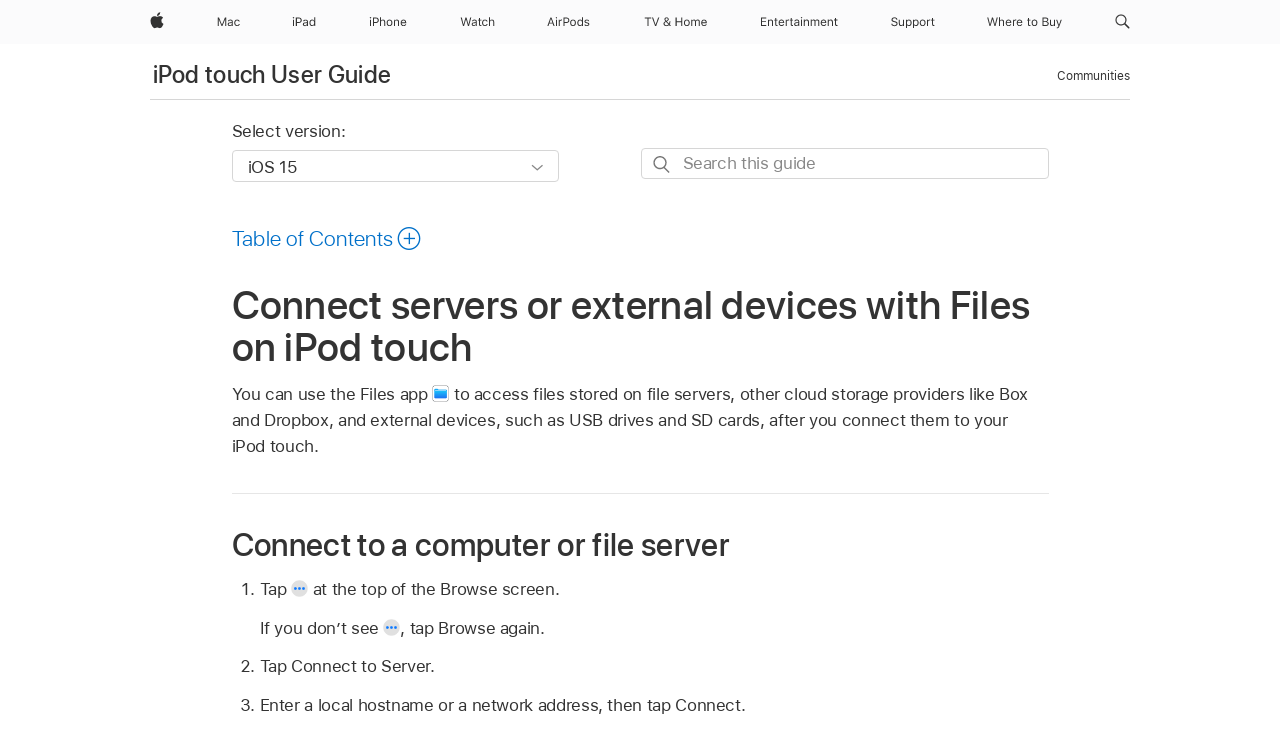

--- FILE ---
content_type: text/html;charset=utf-8
request_url: https://support.apple.com/en-vn/guide/ipod-touch/iph8d8f0f1a0/ios
body_size: 47691
content:

    
<!DOCTYPE html>
<html lang="en" prefix="og: http://ogp.me/ns#" dir=ltr>

<head>
	<meta name="viewport" content="width=device-width, initial-scale=1" />
	<meta http-equiv="content-type" content="text/html; charset=UTF-8" />
	<title lang="en">Connect servers or external devices with Files on iPod touch - Apple Support (VN)</title>
	<link rel="dns-prefetch" href="https://www.apple.com/" />
	<link rel="preconnect" href="https://www.apple.com/" crossorigin />
	<link rel="canonical" href="https://support.apple.com/en-vn/guide/ipod-touch/iph8d8f0f1a0/ios" />
	<link rel="apple-touch-icon" href="/favicon.ico">
    <link rel="icon" type="image/png" href="/favicon.ico">
	
	
		<meta name="description" content="In Files on iPod touch, view files stored in iCloud Drive and on file servers, other cloud storage providers, USB drives, and SD cards." />
		<meta property="og:url" content="https://support.apple.com/en-vn/guide/ipod-touch/iph8d8f0f1a0/ios" />
		<meta property="og:title" content="Connect servers or external devices with Files on iPod touch" />
		<meta property="og:description" content="In Files on iPod touch, view files stored in iCloud Drive and on file servers, other cloud storage providers, USB drives, and SD cards." />
		<meta property="og:site_name" content="Apple Support" />
		<meta property="og:locale" content="en_VN" />
		<meta property="og:type" content="article" />
		<meta name="ac-gn-search-field[locale]" content="en_VN" />
	

	
	
	
	
		<link rel="alternate" hreflang="ar-kw" href="https://support.apple.com/ar-kw/guide/ipod-touch/iph8d8f0f1a0/ios">
	
		<link rel="alternate" hreflang="en-il" href="https://support.apple.com/en-il/guide/ipod-touch/iph8d8f0f1a0/ios">
	
		<link rel="alternate" hreflang="en-in" href="https://support.apple.com/en-in/guide/ipod-touch/iph8d8f0f1a0/ios">
	
		<link rel="alternate" hreflang="en-ae" href="https://support.apple.com/en-ae/guide/ipod-touch/iph8d8f0f1a0/ios">
	
		<link rel="alternate" hreflang="ta-in" href="https://support.apple.com/ta-in/guide/ipod-touch/iph8d8f0f1a0/ios">
	
		<link rel="alternate" hreflang="no-no" href="https://support.apple.com/no-no/guide/ipod-touch/iph8d8f0f1a0/ios">
	
		<link rel="alternate" hreflang="en-al" href="https://support.apple.com/en-al/guide/ipod-touch/iph8d8f0f1a0/ios">
	
		<link rel="alternate" hreflang="en-is" href="https://support.apple.com/en-is/guide/ipod-touch/iph8d8f0f1a0/ios">
	
		<link rel="alternate" hreflang="el-gr" href="https://support.apple.com/el-gr/guide/ipod-touch/iph8d8f0f1a0/ios">
	
		<link rel="alternate" hreflang="en-am" href="https://support.apple.com/en-am/guide/ipod-touch/iph8d8f0f1a0/ios">
	
		<link rel="alternate" hreflang="nl-nl" href="https://support.apple.com/nl-nl/guide/ipod-touch/iph8d8f0f1a0/ios">
	
		<link rel="alternate" hreflang="en-az" href="https://support.apple.com/en-az/guide/ipod-touch/iph8d8f0f1a0/ios">
	
		<link rel="alternate" hreflang="or-in" href="https://support.apple.com/or-in/guide/ipod-touch/iph8d8f0f1a0/ios">
	
		<link rel="alternate" hreflang="hu-hu" href="https://support.apple.com/hu-hu/guide/ipod-touch/iph8d8f0f1a0/ios">
	
		<link rel="alternate" hreflang="ml-in" href="https://support.apple.com/ml-in/guide/ipod-touch/iph8d8f0f1a0/ios">
	
		<link rel="alternate" hreflang="en-jo" href="https://support.apple.com/en-jo/guide/ipod-touch/iph8d8f0f1a0/ios">
	
		<link rel="alternate" hreflang="en-bh" href="https://support.apple.com/en-bh/guide/ipod-touch/iph8d8f0f1a0/ios">
	
		<link rel="alternate" hreflang="es-cl" href="https://support.apple.com/es-cl/guide/ipod-touch/iph8d8f0f1a0/ios">
	
		<link rel="alternate" hreflang="fr-sn" href="https://support.apple.com/fr-sn/guide/ipod-touch/iph8d8f0f1a0/ios">
	
		<link rel="alternate" hreflang="fr-ca" href="https://support.apple.com/fr-ca/guide/ipod-touch/iph8d8f0f1a0/ios">
	
		<link rel="alternate" hreflang="es-co" href="https://support.apple.com/es-co/guide/ipod-touch/iph8d8f0f1a0/ios">
	
		<link rel="alternate" hreflang="pl-pl" href="https://support.apple.com/pl-pl/guide/ipod-touch/iph8d8f0f1a0/ios">
	
		<link rel="alternate" hreflang="en-bn" href="https://support.apple.com/en-bn/guide/ipod-touch/iph8d8f0f1a0/ios">
	
		<link rel="alternate" hreflang="pt-pt" href="https://support.apple.com/pt-pt/guide/ipod-touch/iph8d8f0f1a0/ios">
	
		<link rel="alternate" hreflang="en-sa" href="https://support.apple.com/en-sa/guide/ipod-touch/iph8d8f0f1a0/ios">
	
		<link rel="alternate" hreflang="fr-be" href="https://support.apple.com/fr-be/guide/ipod-touch/iph8d8f0f1a0/ios">
	
		<link rel="alternate" hreflang="ar-eg" href="https://support.apple.com/ar-eg/guide/ipod-touch/iph8d8f0f1a0/ios">
	
		<link rel="alternate" hreflang="en-bw" href="https://support.apple.com/en-bw/guide/ipod-touch/iph8d8f0f1a0/ios">
	
		<link rel="alternate" hreflang="en-by" href="https://support.apple.com/en-by/guide/ipod-touch/iph8d8f0f1a0/ios">
	
		<link rel="alternate" hreflang="en-ke" href="https://support.apple.com/en-ke/guide/ipod-touch/iph8d8f0f1a0/ios">
	
		<link rel="alternate" hreflang="en-om" href="https://support.apple.com/en-om/guide/ipod-touch/iph8d8f0f1a0/ios">
	
		<link rel="alternate" hreflang="en-ge" href="https://support.apple.com/en-ge/guide/ipod-touch/iph8d8f0f1a0/ios">
	
		<link rel="alternate" hreflang="zh-mo" href="https://support.apple.com/zh-mo/guide/ipod-touch/iph8d8f0f1a0/ios">
	
		<link rel="alternate" hreflang="de-at" href="https://support.apple.com/de-at/guide/ipod-touch/iph8d8f0f1a0/ios">
	
		<link rel="alternate" hreflang="en-gu" href="https://support.apple.com/en-gu/guide/ipod-touch/iph8d8f0f1a0/ios">
	
		<link rel="alternate" hreflang="en-gw" href="https://support.apple.com/en-gw/guide/ipod-touch/iph8d8f0f1a0/ios">
	
		<link rel="alternate" hreflang="fr-gn" href="https://support.apple.com/fr-gn/guide/ipod-touch/iph8d8f0f1a0/ios">
	
		<link rel="alternate" hreflang="fr-gq" href="https://support.apple.com/fr-gq/guide/ipod-touch/iph8d8f0f1a0/ios">
	
		<link rel="alternate" hreflang="cs-cz" href="https://support.apple.com/cs-cz/guide/ipod-touch/iph8d8f0f1a0/ios">
	
		<link rel="alternate" hreflang="en-ph" href="https://support.apple.com/en-ph/guide/ipod-touch/iph8d8f0f1a0/ios">
	
		<link rel="alternate" hreflang="zh-tw" href="https://support.apple.com/zh-tw/guide/ipod-touch/iph8d8f0f1a0/ios">
	
		<link rel="alternate" hreflang="ko-kr" href="https://support.apple.com/ko-kr/guide/ipod-touch/iph8d8f0f1a0/ios">
	
		<link rel="alternate" hreflang="ru-ru" href="https://support.apple.com/ru-ru/guide/ipod-touch/iph8d8f0f1a0/ios">
	
		<link rel="alternate" hreflang="ar-om" href="https://support.apple.com/ar-om/guide/ipod-touch/iph8d8f0f1a0/ios">
	
		<link rel="alternate" hreflang="en-qa" href="https://support.apple.com/en-qa/guide/ipod-touch/iph8d8f0f1a0/ios">
	
		<link rel="alternate" hreflang="sv-se" href="https://support.apple.com/sv-se/guide/ipod-touch/iph8d8f0f1a0/ios">
	
		<link rel="alternate" hreflang="mr-in" href="https://support.apple.com/mr-in/guide/ipod-touch/iph8d8f0f1a0/ios">
	
		<link rel="alternate" hreflang="da-dk" href="https://support.apple.com/da-dk/guide/ipod-touch/iph8d8f0f1a0/ios">
	
		<link rel="alternate" hreflang="en-us" href="https://support.apple.com/guide/ipod-touch/iph8d8f0f1a0/ios">
	
		<link rel="alternate" hreflang="en-mk" href="https://support.apple.com/en-mk/guide/ipod-touch/iph8d8f0f1a0/ios">
	
		<link rel="alternate" hreflang="en-mn" href="https://support.apple.com/en-mn/guide/ipod-touch/iph8d8f0f1a0/ios">
	
		<link rel="alternate" hreflang="gu-in" href="https://support.apple.com/gu-in/guide/ipod-touch/iph8d8f0f1a0/ios">
	
		<link rel="alternate" hreflang="en-eg" href="https://support.apple.com/en-eg/guide/ipod-touch/iph8d8f0f1a0/ios">
	
		<link rel="alternate" hreflang="en-mo" href="https://support.apple.com/en-mo/guide/ipod-touch/iph8d8f0f1a0/ios">
	
		<link rel="alternate" hreflang="en-uz" href="https://support.apple.com/en-uz/guide/ipod-touch/iph8d8f0f1a0/ios">
	
		<link rel="alternate" hreflang="fr-ne" href="https://support.apple.com/fr-ne/guide/ipod-touch/iph8d8f0f1a0/ios">
	
		<link rel="alternate" hreflang="en-mt" href="https://support.apple.com/en-mt/guide/ipod-touch/iph8d8f0f1a0/ios">
	
		<link rel="alternate" hreflang="nl-be" href="https://support.apple.com/nl-be/guide/ipod-touch/iph8d8f0f1a0/ios">
	
		<link rel="alternate" hreflang="zh-cn" href="https://support.apple.com/zh-cn/guide/ipod-touch/iph8d8f0f1a0/ios">
	
		<link rel="alternate" hreflang="en-mz" href="https://support.apple.com/en-mz/guide/ipod-touch/iph8d8f0f1a0/ios">
	
		<link rel="alternate" hreflang="te-in" href="https://support.apple.com/te-in/guide/ipod-touch/iph8d8f0f1a0/ios">
	
		<link rel="alternate" hreflang="fr-ml" href="https://support.apple.com/fr-ml/guide/ipod-touch/iph8d8f0f1a0/ios">
	
		<link rel="alternate" hreflang="fr-mu" href="https://support.apple.com/fr-mu/guide/ipod-touch/iph8d8f0f1a0/ios">
	
		<link rel="alternate" hreflang="en-ng" href="https://support.apple.com/en-ng/guide/ipod-touch/iph8d8f0f1a0/ios">
	
		<link rel="alternate" hreflang="el-cy" href="https://support.apple.com/el-cy/guide/ipod-touch/iph8d8f0f1a0/ios">
	
		<link rel="alternate" hreflang="en-vn" href="https://support.apple.com/en-vn/guide/ipod-touch/iph8d8f0f1a0/ios">
	
		<link rel="alternate" hreflang="ja-jp" href="https://support.apple.com/ja-jp/guide/ipod-touch/iph8d8f0f1a0/ios">
	
		<link rel="alternate" hreflang="de-ch" href="https://support.apple.com/de-ch/guide/ipod-touch/iph8d8f0f1a0/ios">
	
		<link rel="alternate" hreflang="ar-qa" href="https://support.apple.com/ar-qa/guide/ipod-touch/iph8d8f0f1a0/ios">
	
		<link rel="alternate" hreflang="it-ch" href="https://support.apple.com/it-ch/guide/ipod-touch/iph8d8f0f1a0/ios">
	
		<link rel="alternate" hreflang="tr-tr" href="https://support.apple.com/tr-tr/guide/ipod-touch/iph8d8f0f1a0/ios">
	
		<link rel="alternate" hreflang="fr-fr" href="https://support.apple.com/fr-fr/guide/ipod-touch/iph8d8f0f1a0/ios">
	
		<link rel="alternate" hreflang="vi-vn" href="https://support.apple.com/vi-vn/guide/ipod-touch/iph8d8f0f1a0/ios">
	
		<link rel="alternate" hreflang="fi-fi" href="https://support.apple.com/fi-fi/guide/ipod-touch/iph8d8f0f1a0/ios">
	
		<link rel="alternate" hreflang="en-kg" href="https://support.apple.com/en-kg/guide/ipod-touch/iph8d8f0f1a0/ios">
	
		<link rel="alternate" hreflang="en-ca" href="https://support.apple.com/en-ca/guide/ipod-touch/iph8d8f0f1a0/ios">
	
		<link rel="alternate" hreflang="fr-tn" href="https://support.apple.com/fr-tn/guide/ipod-touch/iph8d8f0f1a0/ios">
	
		<link rel="alternate" hreflang="ar-ae" href="https://support.apple.com/ar-ae/guide/ipod-touch/iph8d8f0f1a0/ios">
	
		<link rel="alternate" hreflang="en-kw" href="https://support.apple.com/en-kw/guide/ipod-touch/iph8d8f0f1a0/ios">
	
		<link rel="alternate" hreflang="bn-in" href="https://support.apple.com/bn-in/guide/ipod-touch/iph8d8f0f1a0/ios">
	
		<link rel="alternate" hreflang="en-kz" href="https://support.apple.com/en-kz/guide/ipod-touch/iph8d8f0f1a0/ios">
	
		<link rel="alternate" hreflang="fr-cf" href="https://support.apple.com/fr-cf/guide/ipod-touch/iph8d8f0f1a0/ios">
	
		<link rel="alternate" hreflang="fr-ci" href="https://support.apple.com/fr-ci/guide/ipod-touch/iph8d8f0f1a0/ios">
	
		<link rel="alternate" hreflang="pa-in" href="https://support.apple.com/pa-in/guide/ipod-touch/iph8d8f0f1a0/ios">
	
		<link rel="alternate" hreflang="fr-ch" href="https://support.apple.com/fr-ch/guide/ipod-touch/iph8d8f0f1a0/ios">
	
		<link rel="alternate" hreflang="es-us" href="https://support.apple.com/es-us/guide/ipod-touch/iph8d8f0f1a0/ios">
	
		<link rel="alternate" hreflang="kn-in" href="https://support.apple.com/kn-in/guide/ipod-touch/iph8d8f0f1a0/ios">
	
		<link rel="alternate" hreflang="fr-cm" href="https://support.apple.com/fr-cm/guide/ipod-touch/iph8d8f0f1a0/ios">
	
		<link rel="alternate" hreflang="en-lb" href="https://support.apple.com/en-lb/guide/ipod-touch/iph8d8f0f1a0/ios">
	
		<link rel="alternate" hreflang="en-tj" href="https://support.apple.com/en-tj/guide/ipod-touch/iph8d8f0f1a0/ios">
	
		<link rel="alternate" hreflang="en-tm" href="https://support.apple.com/en-tm/guide/ipod-touch/iph8d8f0f1a0/ios">
	
		<link rel="alternate" hreflang="ar-sa" href="https://support.apple.com/ar-sa/guide/ipod-touch/iph8d8f0f1a0/ios">
	
		<link rel="alternate" hreflang="de-de" href="https://support.apple.com/de-de/guide/ipod-touch/iph8d8f0f1a0/ios">
	
		<link rel="alternate" hreflang="ca-es" href="https://support.apple.com/ca-es/guide/ipod-touch/iph8d8f0f1a0/ios">
	
		<link rel="alternate" hreflang="en-lk" href="https://support.apple.com/en-lk/guide/ipod-touch/iph8d8f0f1a0/ios">
	
		<link rel="alternate" hreflang="fr-ma" href="https://support.apple.com/fr-ma/guide/ipod-touch/iph8d8f0f1a0/ios">
	
		<link rel="alternate" hreflang="zh-hk" href="https://support.apple.com/zh-hk/guide/ipod-touch/iph8d8f0f1a0/ios">
	
		<link rel="alternate" hreflang="pt-br" href="https://support.apple.com/pt-br/guide/ipod-touch/iph8d8f0f1a0/ios">
	
		<link rel="alternate" hreflang="de-li" href="https://support.apple.com/de-li/guide/ipod-touch/iph8d8f0f1a0/ios">
	
		<link rel="alternate" hreflang="es-es" href="https://support.apple.com/es-es/guide/ipod-touch/iph8d8f0f1a0/ios">
	
		<link rel="alternate" hreflang="ar-bh" href="https://support.apple.com/ar-bh/guide/ipod-touch/iph8d8f0f1a0/ios">
	
		<link rel="alternate" hreflang="fr-mg" href="https://support.apple.com/fr-mg/guide/ipod-touch/iph8d8f0f1a0/ios">
	
		<link rel="alternate" hreflang="ar-jo" href="https://support.apple.com/ar-jo/guide/ipod-touch/iph8d8f0f1a0/ios">
	
		<link rel="alternate" hreflang="es-mx" href="https://support.apple.com/es-mx/guide/ipod-touch/iph8d8f0f1a0/ios">
	
		<link rel="alternate" hreflang="it-it" href="https://support.apple.com/it-it/guide/ipod-touch/iph8d8f0f1a0/ios">
	
		<link rel="alternate" hreflang="ur-in" href="https://support.apple.com/ur-in/guide/ipod-touch/iph8d8f0f1a0/ios">
	
		<link rel="alternate" hreflang="id-id" href="https://support.apple.com/id-id/guide/ipod-touch/iph8d8f0f1a0/ios">
	
		<link rel="alternate" hreflang="de-lu" href="https://support.apple.com/de-lu/guide/ipod-touch/iph8d8f0f1a0/ios">
	
		<link rel="alternate" hreflang="en-md" href="https://support.apple.com/en-md/guide/ipod-touch/iph8d8f0f1a0/ios">
	
		<link rel="alternate" hreflang="fr-lu" href="https://support.apple.com/fr-lu/guide/ipod-touch/iph8d8f0f1a0/ios">
	
		<link rel="alternate" hreflang="en-me" href="https://support.apple.com/en-me/guide/ipod-touch/iph8d8f0f1a0/ios">
	
		<link rel="alternate" hreflang="th-th" href="https://support.apple.com/th-th/guide/ipod-touch/iph8d8f0f1a0/ios">
	

		<link rel="preload" as="style" href="/clientside/build/apd-sasskit.built.css" onload="this.onload=null;this.rel='stylesheet'">
		<noscript>
			<link rel="stylesheet" href="/clientside/build/apd-sasskit.built.css" type="text/css" />
		</noscript>

		
			<link rel="preload" as="style" href="/clientside/build/app-apd.css" onload="this.onload=null;this.rel='stylesheet'">
			<noscript>
				<link rel="stylesheet" href="/clientside/build/app-apd.css" type="text/css" />
			</noscript>
    	

	
    <link rel="preload" as="style"
        href="//www.apple.com/wss/fonts?families=SF+Pro,v1:200,300,400,500,600|SF+Pro+Icons,v1"
        onload="this.onload=null;this.rel='stylesheet'">
    <noscript>
        <link rel="stylesheet" href="//www.apple.com/wss/fonts?families=SF+Pro,v1:200,300,400,500,600|SF+Pro+Icons,v1" type="text/css" />
    </noscript>


	<script>
 
    var _applemd = {
        page: {
            
            site_section: "kb",
            
            content_type: "bk",
            info_type: "",
            topics: "",
            in_house: "",
            locale: "en-vn",
            
                content_template: "topic",
            
            friendly_content: {
                title: `iPod touch User Guide`,
                publish_date: "05162022",
                
                    topic_id:   "IPH8D8F0F1A0",
                    article_id        :   "BK_F5F0577E472B4765607D0CDB9DCF7A12_IPH8D8F0F1A0",
                    product_version   :   "ipod-touch, 15.0",
                    os_version        :   "iOS 15, 15.0",
                    article_version   :   "1"
                
            },
            
            
        },
        
            product: "ipod-touch"
        
    };
    const isMobilePlayer = /iPhone|iPod|Android/i.test(navigator.userAgent);
    

</script>

	
	<script>
		var data = {	
			showHelpFulfeedBack: true,
			id: "BK_F5F0577E472B4765607D0CDB9DCF7A12_IPH8D8F0F1A0",
			locale: "en_US",
			podCookie: "vn~en",
			source : "",
			isSecureEnv: false,
			dtmPageSource: "topic",
			domain: "support.apple.com",
			isNeighborJsEnabled: true,
            dtmPageName: "acs.pageload"
		}
		window.appState = JSON.stringify(data);
	</script>
	 
		<script src="/clientside/build/nn.js" type="text/javascript" charset="utf-8"></script>
<script>
    
     var neighborInitData = {
        appDataSchemaVersion: '1.0.0',
        webVitalDataThrottlingPercentage: 100,
        reportThrottledWebVitalDataTypes: ['system:dom-content-loaded', 'system:load', 'system:unfocus', 'system:focus', 'system:unload', 'system:page-hide', 'system:visibility-change-visible', 'system:visibility-change-hidden', 'system:event', 'app:load', 'app:unload', 'app:event'],
        trackMarcomSearch: true,
        trackSurvey: true,
        
        endpoint: 'https://supportmetrics.apple.com/content/services/stats'
    }
</script>

	



</head>


	<body id="iph8d8f0f1a0" dir="ltr" data-istaskopen="true" lang="en" class="ac-gn-current-support no-js AppleTopic apd-topic" data-designversion="2" itemscope
		itemtype="https://schema.org/TechArticle">

    
	
		





		 <meta name="globalnav-store-key" content="S2A49YFKJF2JAT22K" />
<meta name="globalnav-search-field[name]" content="q" />
<meta name="globalnav-search-field[action]" content="https://support.apple.com/kb/index" />
<meta name="globalnav-search-field[src]" content="globalnav_support" />
<meta name="globalnav-search-field[type]" content="organic" />
<meta name="globalnav-search-field[page]" content="search" />
<meta name="globalnav-search-field[locale]" content="en_VN" />
<meta name="globalnav-search-field[placeholder]" content="Search Support" />
<link
  rel="stylesheet"
  type="text/css"
  href="https://www.apple.com/api-www/global-elements/global-header/v1/assets/globalheader.css"
/>
<div id="globalheader" class="globalnav-scrim globalheader-light"><aside id="globalmessage-segment" lang="en-VN" dir="ltr" class="globalmessage-segment"><ul data-strings="{}" class="globalmessage-segment-content"></ul></aside><nav id="globalnav" lang="en-VN" dir="ltr" aria-label="Global" data-analytics-element-engagement-start="globalnav:onFlyoutOpen" data-analytics-element-engagement-end="globalnav:onFlyoutClose" data-analytics-activitymap-region-id="global nav" data-analytics-region="global nav" class="globalnav no-js   "><div class="globalnav-content"><div class="globalnav-item globalnav-menuback"><button aria-label="Main menu" class="globalnav-menuback-button"><span class="globalnav-chevron-icon"><svg height="48" viewBox="0 0 9 48" width="9" xmlns="http://www.w3.org/2000/svg"><path d="m1.5618 24.0621 6.5581-6.4238c.2368-.2319.2407-.6118.0088-.8486-.2324-.2373-.6123-.2407-.8486-.0088l-7 6.8569c-.1157.1138-.1807.2695-.1802.4316.001.1621.0674.3174.1846.4297l7 6.7241c.1162.1118.2661.1675.4155.1675.1577 0 .3149-.062.4326-.1846.2295-.2388.2222-.6187-.0171-.8481z"></path></svg></span></button></div><ul id="globalnav-list" class="globalnav-list"><li data-analytics-element-engagement="globalnav hover - apple" class="
				globalnav-item
				globalnav-item-apple
				
				
			"><a href="https://www.apple.com/vn/" data-globalnav-item-name="apple" data-analytics-title="apple home" aria-label="Apple" class="globalnav-link globalnav-link-apple"><span class="globalnav-image-regular globalnav-link-image"><svg height="44" viewBox="0 0 14 44" width="14" xmlns="http://www.w3.org/2000/svg"><path d="m13.0729 17.6825a3.61 3.61 0 0 0 -1.7248 3.0365 3.5132 3.5132 0 0 0 2.1379 3.2223 8.394 8.394 0 0 1 -1.0948 2.2618c-.6816.9812-1.3943 1.9623-2.4787 1.9623s-1.3633-.63-2.613-.63c-1.2187 0-1.6525.6507-2.644.6507s-1.6834-.9089-2.4787-2.0243a9.7842 9.7842 0 0 1 -1.6628-5.2776c0-3.0984 2.014-4.7405 3.9969-4.7405 1.0535 0 1.9314.6919 2.5924.6919.63 0 1.6112-.7333 2.8092-.7333a3.7579 3.7579 0 0 1 3.1604 1.5802zm-3.7284-2.8918a3.5615 3.5615 0 0 0 .8469-2.22 1.5353 1.5353 0 0 0 -.031-.32 3.5686 3.5686 0 0 0 -2.3445 1.2084 3.4629 3.4629 0 0 0 -.8779 2.1585 1.419 1.419 0 0 0 .031.2892 1.19 1.19 0 0 0 .2169.0207 3.0935 3.0935 0 0 0 2.1586-1.1368z"></path></svg></span><span class="globalnav-image-compact globalnav-link-image"><svg height="48" viewBox="0 0 17 48" width="17" xmlns="http://www.w3.org/2000/svg"><path d="m15.5752 19.0792a4.2055 4.2055 0 0 0 -2.01 3.5376 4.0931 4.0931 0 0 0 2.4908 3.7542 9.7779 9.7779 0 0 1 -1.2755 2.6351c-.7941 1.1431-1.6244 2.2862-2.8878 2.2862s-1.5883-.734-3.0443-.734c-1.42 0-1.9252.7581-3.08.7581s-1.9611-1.0589-2.8876-2.3584a11.3987 11.3987 0 0 1 -1.9373-6.1487c0-3.61 2.3464-5.523 4.6566-5.523 1.2274 0 2.25.8062 3.02.8062.734 0 1.8771-.8543 3.2729-.8543a4.3778 4.3778 0 0 1 3.6822 1.841zm-6.8586-2.0456a1.3865 1.3865 0 0 1 -.2527-.024 1.6557 1.6557 0 0 1 -.0361-.337 4.0341 4.0341 0 0 1 1.0228-2.5148 4.1571 4.1571 0 0 1 2.7314-1.4078 1.7815 1.7815 0 0 1 .0361.373 4.1487 4.1487 0 0 1 -.9867 2.587 3.6039 3.6039 0 0 1 -2.5148 1.3236z"></path></svg></span><span class="globalnav-link-text">Apple</span></a></li><li data-topnav-flyout-item="menu" data-topnav-flyout-label="Menu" role="none" class="globalnav-item globalnav-menu"><div data-topnav-flyout="menu" class="globalnav-flyout"><div class="globalnav-menu-list"><div data-analytics-element-engagement="globalnav hover - mac" class="
				globalnav-item
				globalnav-item-mac
				globalnav-item-menu
				
			"><ul role="none" class="globalnav-submenu-trigger-group"><li class="globalnav-submenu-trigger-item"><a href="https://www.apple.com/vn/mac/" data-globalnav-item-name="mac" data-topnav-flyout-trigger-compact="true" data-analytics-title="mac" data-analytics-element-engagement="hover - mac" aria-label="Mac" class="globalnav-link globalnav-submenu-trigger-link globalnav-link-mac"><span class="globalnav-link-text-container"><span class="globalnav-image-regular globalnav-link-image"><svg height="44" viewBox="0 0 23 44" width="23" xmlns="http://www.w3.org/2000/svg"><path d="m8.1558 25.9987v-6.457h-.0703l-2.666 6.457h-.8907l-2.666-6.457h-.0703v6.457h-.9844v-8.4551h1.2246l2.8945 7.0547h.0938l2.8945-7.0547h1.2246v8.4551zm2.5166-1.7696c0-1.1309.832-1.7812 2.3027-1.8691l1.8223-.1113v-.5742c0-.7793-.4863-1.207-1.4297-1.207-.7559 0-1.2832.2871-1.4238.7852h-1.0195c.1348-1.0137 1.1309-1.6816 2.4785-1.6816 1.541 0 2.4023.791 2.4023 2.1035v4.3242h-.9609v-.9318h-.0938c-.4102.6738-1.1016 1.043-1.9453 1.043-1.2246 0-2.1328-.7266-2.1328-1.8809zm4.125-.5859v-.5801l-1.6992.1113c-.9609.0645-1.3828.3984-1.3828 1.0312 0 .6445.5449 1.0195 1.2773 1.0195 1.0371.0001 1.8047-.6796 1.8047-1.5819zm6.958-2.0273c-.1641-.627-.7207-1.1367-1.6289-1.1367-1.1367 0-1.8516.9082-1.8516 2.3379 0 1.459.7266 2.3848 1.8516 2.3848.8496 0 1.4414-.3926 1.6289-1.1074h1.0195c-.1816 1.1602-1.125 2.0156-2.6426 2.0156-1.7695 0-2.9004-1.2832-2.9004-3.293 0-1.9688 1.125-3.2461 2.8945-3.2461 1.5352 0 2.4727.9199 2.6484 2.0449z"></path></svg></span><span class="globalnav-link-text">Mac</span></span></a></li></ul></div><div data-analytics-element-engagement="globalnav hover - ipad" class="
				globalnav-item
				globalnav-item-ipad
				globalnav-item-menu
				
			"><ul role="none" class="globalnav-submenu-trigger-group"><li class="globalnav-submenu-trigger-item"><a href="https://www.apple.com/vn/ipad/" data-globalnav-item-name="ipad" data-topnav-flyout-trigger-compact="true" data-analytics-title="ipad" data-analytics-element-engagement="hover - ipad" aria-label="iPad" class="globalnav-link globalnav-submenu-trigger-link globalnav-link-ipad"><span class="globalnav-link-text-container"><span class="globalnav-image-regular globalnav-link-image"><svg height="44" viewBox="0 0 24 44" width="24" xmlns="http://www.w3.org/2000/svg"><path d="m14.9575 23.7002c0 .902-.768 1.582-1.805 1.582-.732 0-1.277-.375-1.277-1.02 0-.632.422-.966 1.383-1.031l1.699-.111zm-1.395-4.072c-1.347 0-2.343.668-2.478 1.681h1.019c.141-.498.668-.785 1.424-.785.944 0 1.43.428 1.43 1.207v.574l-1.822.112c-1.471.088-2.303.738-2.303 1.869 0 1.154.908 1.881 2.133 1.881.844 0 1.535-.369 1.945-1.043h.094v.931h.961v-4.324c0-1.312-.862-2.103-2.403-2.103zm6.769 5.575c-1.155 0-1.846-.885-1.846-2.361 0-1.471.697-2.362 1.846-2.362 1.142 0 1.857.914 1.857 2.362 0 1.459-.709 2.361-1.857 2.361zm1.834-8.027v3.503h-.088c-.358-.691-1.102-1.107-1.981-1.107-1.605 0-2.654 1.289-2.654 3.27 0 1.986 1.037 3.269 2.654 3.269.873 0 1.623-.416 2.022-1.119h.093v1.008h.961v-8.824zm-15.394 4.869h-1.863v-3.563h1.863c1.225 0 1.899.639 1.899 1.799 0 1.119-.697 1.764-1.899 1.764zm.276-4.5h-3.194v8.455h1.055v-3.018h2.127c1.588 0 2.719-1.119 2.719-2.701 0-1.611-1.108-2.736-2.707-2.736zm-6.064 8.454h1.008v-6.316h-1.008zm-.199-8.237c0-.387.316-.704.703-.704s.703.317.703.704c0 .386-.316.703-.703.703s-.703-.317-.703-.703z"></path></svg></span><span class="globalnav-link-text">iPad</span></span></a></li></ul></div><div data-analytics-element-engagement="globalnav hover - iphone" class="
				globalnav-item
				globalnav-item-iphone
				globalnav-item-menu
				
			"><ul role="none" class="globalnav-submenu-trigger-group"><li class="globalnav-submenu-trigger-item"><a href="https://www.apple.com/vn/iphone/" data-globalnav-item-name="iphone" data-topnav-flyout-trigger-compact="true" data-analytics-title="iphone" data-analytics-element-engagement="hover - iphone" aria-label="iPhone" class="globalnav-link globalnav-submenu-trigger-link globalnav-link-iphone"><span class="globalnav-link-text-container"><span class="globalnav-image-regular globalnav-link-image"><svg height="44" viewBox="0 0 38 44" width="38" xmlns="http://www.w3.org/2000/svg"><path d="m32.7129 22.3203h3.48c-.023-1.119-.691-1.857-1.693-1.857-1.008 0-1.711.738-1.787 1.857zm4.459 2.045c-.293 1.078-1.277 1.746-2.66 1.746-1.752 0-2.848-1.266-2.848-3.264 0-1.986 1.113-3.275 2.848-3.275 1.705 0 2.742 1.213 2.742 3.176v.386h-4.541v.047c.053 1.248.75 2.039 1.822 2.039.815 0 1.366-.298 1.629-.855zm-12.282-4.682h.961v.996h.094c.316-.697.932-1.107 1.898-1.107 1.418 0 2.209.838 2.209 2.338v4.09h-1.007v-3.844c0-1.137-.481-1.676-1.489-1.676s-1.658.674-1.658 1.781v3.739h-1.008zm-2.499 3.158c0-1.5-.674-2.361-1.869-2.361-1.196 0-1.87.861-1.87 2.361 0 1.495.674 2.362 1.87 2.362 1.195 0 1.869-.867 1.869-2.362zm-4.782 0c0-2.033 1.114-3.269 2.913-3.269 1.798 0 2.912 1.236 2.912 3.269 0 2.028-1.114 3.27-2.912 3.27-1.799 0-2.913-1.242-2.913-3.27zm-6.636-5.666h1.008v3.504h.093c.317-.697.979-1.107 1.946-1.107 1.336 0 2.179.855 2.179 2.338v4.09h-1.007v-3.844c0-1.119-.504-1.676-1.459-1.676-1.131 0-1.752.715-1.752 1.781v3.739h-1.008zm-6.015 4.87h1.863c1.202 0 1.899-.645 1.899-1.764 0-1.16-.674-1.799-1.899-1.799h-1.863zm2.139-4.5c1.599 0 2.707 1.125 2.707 2.736 0 1.582-1.131 2.701-2.719 2.701h-2.127v3.018h-1.055v-8.455zm-6.114 8.454h1.008v-6.316h-1.008zm-.2-8.238c0-.386.317-.703.703-.703.387 0 .704.317.704.703 0 .387-.317.704-.704.704-.386 0-.703-.317-.703-.704z"></path></svg></span><span class="globalnav-link-text">iPhone</span></span></a></li></ul></div><div data-analytics-element-engagement="globalnav hover - watch" class="
				globalnav-item
				globalnav-item-watch
				globalnav-item-menu
				
			"><ul role="none" class="globalnav-submenu-trigger-group"><li class="globalnav-submenu-trigger-item"><a href="https://www.apple.com/vn/watch/" data-globalnav-item-name="watch" data-topnav-flyout-trigger-compact="true" data-analytics-title="watch" data-analytics-element-engagement="hover - watch" aria-label="Watch" class="globalnav-link globalnav-submenu-trigger-link globalnav-link-watch"><span class="globalnav-link-text-container"><span class="globalnav-image-regular globalnav-link-image"><svg height="44" viewBox="0 0 35 44" width="35" xmlns="http://www.w3.org/2000/svg"><path d="m28.9819 17.1758h1.008v3.504h.094c.316-.697.978-1.108 1.945-1.108 1.336 0 2.18.856 2.18 2.338v4.09h-1.008v-3.844c0-1.119-.504-1.675-1.459-1.675-1.131 0-1.752.715-1.752 1.781v3.738h-1.008zm-2.42 4.441c-.164-.627-.721-1.136-1.629-1.136-1.137 0-1.852.908-1.852 2.338 0 1.459.727 2.384 1.852 2.384.849 0 1.441-.392 1.629-1.107h1.019c-.182 1.16-1.125 2.016-2.642 2.016-1.77 0-2.901-1.284-2.901-3.293 0-1.969 1.125-3.247 2.895-3.247 1.535 0 2.472.92 2.648 2.045zm-6.533-3.568v1.635h1.407v.844h-1.407v3.574c0 .744.282 1.06.938 1.06.182 0 .281-.006.469-.023v.85c-.2.035-.393.058-.592.058-1.301 0-1.822-.48-1.822-1.687v-3.832h-1.02v-.844h1.02v-1.635zm-4.2 5.596v-.58l-1.699.111c-.961.064-1.383.398-1.383 1.031 0 .645.545 1.02 1.277 1.02 1.038 0 1.805-.68 1.805-1.582zm-4.125.586c0-1.131.832-1.782 2.303-1.869l1.822-.112v-.574c0-.779-.486-1.207-1.43-1.207-.755 0-1.283.287-1.423.785h-1.02c.135-1.014 1.131-1.682 2.479-1.682 1.541 0 2.402.792 2.402 2.104v4.324h-.961v-.931h-.094c-.41.673-1.101 1.043-1.945 1.043-1.225 0-2.133-.727-2.133-1.881zm-7.684 1.769h-.996l-2.303-8.455h1.101l1.682 6.873h.07l1.893-6.873h1.066l1.893 6.873h.07l1.682-6.873h1.101l-2.302 8.455h-.996l-1.946-6.674h-.07z"></path></svg></span><span class="globalnav-link-text">Watch</span></span></a></li></ul></div><div data-analytics-element-engagement="globalnav hover - airpods" class="
				globalnav-item
				globalnav-item-airpods
				globalnav-item-menu
				
			"><ul role="none" class="globalnav-submenu-trigger-group"><li class="globalnav-submenu-trigger-item"><a href="https://www.apple.com/vn/airpods/" data-globalnav-item-name="airpods" data-topnav-flyout-trigger-compact="true" data-analytics-title="airpods" data-analytics-element-engagement="hover - airpods" aria-label="AirPods" class="globalnav-link globalnav-submenu-trigger-link globalnav-link-airpods"><span class="globalnav-link-text-container"><span class="globalnav-image-regular globalnav-link-image"><svg height="44" viewBox="0 0 43 44" width="43" xmlns="http://www.w3.org/2000/svg"><path d="m11.7153 19.6836h.961v.937h.094c.187-.615.914-1.048 1.752-1.048.164 0 .375.011.504.029v1.008c-.082-.024-.446-.059-.645-.059-.961 0-1.658.645-1.658 1.535v3.914h-1.008zm28.135-.111c1.324 0 2.244.656 2.379 1.693h-.996c-.135-.504-.627-.838-1.389-.838-.75 0-1.336.381-1.336.943 0 .434.352.704 1.096.885l.973.235c1.189.287 1.763.802 1.763 1.711 0 1.13-1.095 1.91-2.531 1.91-1.406 0-2.373-.674-2.484-1.723h1.037c.17.533.674.873 1.482.873.85 0 1.459-.404 1.459-.984 0-.434-.328-.727-1.002-.891l-1.084-.264c-1.183-.287-1.722-.796-1.722-1.71 0-1.049 1.013-1.84 2.355-1.84zm-6.665 5.631c-1.155 0-1.846-.885-1.846-2.362 0-1.471.697-2.361 1.846-2.361 1.142 0 1.857.914 1.857 2.361 0 1.459-.709 2.362-1.857 2.362zm1.834-8.028v3.504h-.088c-.358-.691-1.102-1.107-1.981-1.107-1.605 0-2.654 1.289-2.654 3.269 0 1.987 1.037 3.27 2.654 3.27.873 0 1.623-.416 2.022-1.119h.094v1.007h.961v-8.824zm-9.001 8.028c-1.195 0-1.869-.868-1.869-2.362 0-1.5.674-2.361 1.869-2.361 1.196 0 1.869.861 1.869 2.361 0 1.494-.673 2.362-1.869 2.362zm0-5.631c-1.799 0-2.912 1.236-2.912 3.269 0 2.028 1.113 3.27 2.912 3.27s2.912-1.242 2.912-3.27c0-2.033-1.113-3.269-2.912-3.269zm-17.071 6.427h1.008v-6.316h-1.008zm-.199-8.238c0-.387.317-.703.703-.703.387 0 .703.316.703.703s-.316.703-.703.703c-.386 0-.703-.316-.703-.703zm-6.137 4.922 1.324-3.773h.093l1.325 3.773zm1.892-5.139h-1.043l-3.117 8.455h1.107l.85-2.42h3.363l.85 2.42h1.107zm14.868 4.5h-1.864v-3.562h1.864c1.224 0 1.898.639 1.898 1.799 0 1.119-.697 1.763-1.898 1.763zm.275-4.5h-3.193v8.455h1.054v-3.017h2.127c1.588 0 2.719-1.119 2.719-2.701 0-1.612-1.107-2.737-2.707-2.737z"></path></svg></span><span class="globalnav-link-text">AirPods</span></span></a></li></ul></div><div data-analytics-element-engagement="globalnav hover - tv-home" class="
				globalnav-item
				globalnav-item-tv-home
				globalnav-item-menu
				
			"><ul role="none" class="globalnav-submenu-trigger-group"><li class="globalnav-submenu-trigger-item"><a href="https://www.apple.com/vn/tv-home/" data-globalnav-item-name="tv-home" data-topnav-flyout-trigger-compact="true" data-analytics-title="tv &amp; home" data-analytics-element-engagement="hover - tv &amp; home" aria-label="TV and Home" class="globalnav-link globalnav-submenu-trigger-link globalnav-link-tv-home"><span class="globalnav-link-text-container"><span class="globalnav-image-regular globalnav-link-image"><svg height="44" viewBox="0 0 65 44" width="65" xmlns="http://www.w3.org/2000/svg"><path d="m4.3755 26v-7.5059h-2.7246v-.9492h6.5039v.9492h-2.7246v7.5059zm7.7314 0-3.1172-8.4551h1.1074l2.4844 7.0898h.0938l2.4844-7.0898h1.1074l-3.1172 8.4551zm13.981-.8438c-.7207.6328-1.7109 1.002-2.7363 1.002-1.6816 0-2.8594-.9961-2.8594-2.4141 0-1.002.5449-1.7637 1.6758-2.3613.0762-.0352.2344-.1172.3281-.1641-.7793-.8203-1.0605-1.3652-1.0605-1.9805 0-1.084.9199-1.8926 2.1562-1.8926 1.248 0 2.1562.7969 2.1562 1.9043 0 .8672-.5215 1.5-1.8281 2.1855l2.1152 2.2734c.2637-.5273.3984-1.2188.3984-2.2734v-.1465h.9844v.1523c0 1.3125-.2344 2.2676-.6973 2.9824l1.4708 1.5764h-1.3242zm-4.541-1.4824c0 .9492.7676 1.5938 1.8984 1.5938.7676 0 1.5586-.3047 2.0215-.791l-2.3906-2.6133c-.0645.0234-.2168.0996-.2988.1406-.8145.4219-1.2305 1.0078-1.2305 1.6699zm3.2109-4.3886c0-.6562-.4746-1.1016-1.1602-1.1016-.6738 0-1.1543.457-1.1543 1.1133 0 .4688.2402.8789.9082 1.541 1.0313-.5274 1.4063-.9492 1.4063-1.5527zm13.5176 6.7148v-3.8496h-4.6406v3.8496h-1.0547v-8.4551h1.0547v3.6562h4.6406v-3.6562h1.0547v8.4551zm2.6455-3.1582c0-2.0332 1.1133-3.2695 2.9121-3.2695s2.9121 1.2363 2.9121 3.2695c0 2.0273-1.1133 3.2695-2.9121 3.2695s-2.9121-1.2422-2.9121-3.2695zm4.7812 0c0-1.5-.6738-2.3613-1.8691-2.3613s-1.8691.8613-1.8691 2.3613c0 1.4941.6738 2.3613 1.8691 2.3613s1.8691-.8672 1.8691-2.3613zm2.5054-3.1582h.9609v.9961h.0938c.2871-.7031.9199-1.1074 1.7637-1.1074.8555 0 1.4531.4512 1.7461 1.1074h.0938c.3398-.668 1.0605-1.1074 1.9336-1.1074 1.2891 0 2.0098.7383 2.0098 2.0625v4.3652h-1.0078v-4.1309c0-.9316-.4395-1.3887-1.3301-1.3887-.8789 0-1.4648.6562-1.4648 1.459v4.0606h-1.0078v-4.2891c0-.75-.5215-1.2305-1.3184-1.2305-.8262 0-1.4648.7148-1.4648 1.6055v3.9141h-1.0078v-6.3164zm15.5127 4.6816c-.293 1.0781-1.2773 1.7461-2.6602 1.7461-1.752 0-2.8477-1.2656-2.8477-3.2637 0-1.9863 1.1133-3.2754 2.8477-3.2754 1.7051 0 2.7422 1.2129 2.7422 3.1758v.3867h-4.541v.0469c.0527 1.248.75 2.0391 1.8223 2.0391.8145 0 1.3652-.2988 1.6289-.8555zm-4.459-2.0449h3.4805c-.0234-1.1191-.6914-1.8574-1.6934-1.8574-1.0078 0-1.7109.7383-1.7871 1.8574z"></path></svg></span><span class="globalnav-link-text">TV &amp; Home</span></span></a></li></ul></div><div data-analytics-element-engagement="globalnav hover - entertainment" class="
				globalnav-item
				globalnav-item-entertainment
				globalnav-item-menu
				
			"><ul role="none" class="globalnav-submenu-trigger-group"><li class="globalnav-submenu-trigger-item"><a href="https://www.apple.com/vn/entertainment/" data-globalnav-item-name="entertainment" data-topnav-flyout-trigger-compact="true" data-analytics-title="entertainment" data-analytics-element-engagement="hover - entertainment" aria-label="Entertainment" class="globalnav-link globalnav-submenu-trigger-link globalnav-link-entertainment"><span class="globalnav-link-text-container"><span class="globalnav-image-regular globalnav-link-image"><svg xmlns="http://www.w3.org/2000/svg" viewBox="0 0 77 44" width="77" height="44"><path d="m0 17.4863h5.2383v.9492h-4.1836v2.7129h3.9668v.9375h-3.9668v2.9062h4.1836v.9492h-5.2383zm6.8994 2.1387h1.0195v.9492h.0938c.3164-.668.9082-1.0605 1.8398-1.0605 1.418 0 2.209.8379 2.209 2.3379v4.0898h-1.0195v-3.8438c0-1.1367-.4688-1.6816-1.4766-1.6816s-1.6465.6797-1.6465 1.7871v3.7383h-1.0195zm7.2803 4.6758v-3.832h-.9961v-.8438h.9961v-1.6348h1.0547v1.6348h1.3828v.8438h-1.3828v3.5742c0 .7441.2578 1.043.9141 1.043.1816 0 .2812-.0059.4688-.0234v.8672c-.1992.0352-.3926.0586-.5918.0586-1.3009-.0001-1.8458-.4806-1.8458-1.6876zm3.4365-1.4942v-.0059c0-1.9512 1.1133-3.2871 2.8301-3.2871s2.7598 1.2773 2.7598 3.1641v.3984h-4.5469c.0293 1.3066.75 2.0684 1.875 2.0684.8555 0 1.3828-.4043 1.5527-.7852l.0234-.0527h1.0195l-.0117.0469c-.2168.8555-1.1191 1.6992-2.6074 1.6992-1.8046 0-2.8945-1.2656-2.8945-3.2461zm1.0606-.5449h3.4922c-.1055-1.248-.7969-1.8398-1.7285-1.8398-.9376 0-1.6524.6386-1.7637 1.8398zm5.9912-2.6367h1.0195v.9375h.0938c.2402-.6621.832-1.0488 1.6875-1.0488.1934 0 .4102.0234.5098.041v.9902c-.2109-.0352-.4043-.0586-.627-.0586-.9727 0-1.6641.6152-1.6641 1.541v3.9141h-1.0195zm4.9658 4.6758v-3.832h-.9961v-.8438h.9961v-1.6348h1.0547v1.6348h1.3828v.8438h-1.3828v3.5742c0 .7441.2578 1.043.9141 1.043.1816 0 .2812-.0059.4688-.0234v.8672c-.1992.0352-.3926.0586-.5918.0586-1.3009-.0001-1.8458-.4806-1.8458-1.6876zm3.4658-.1231v-.0117c0-1.125.832-1.7754 2.3027-1.8633l1.8105-.1113v-.5742c0-.7793-.4746-1.2012-1.418-1.2012-.7559 0-1.2539.2812-1.418.7734l-.0059.0176h-1.0195l.0059-.0352c.1641-.9902 1.125-1.6582 2.4727-1.6582 1.541 0 2.4023.791 2.4023 2.1035v4.3242h-1.0195v-.9316h-.0938c-.3984.6738-1.0605 1.043-1.9102 1.043-1.201 0-2.1092-.7265-2.1092-1.875zm2.3203.9903c1.0371 0 1.793-.6797 1.793-1.582v-.5742l-1.6875.1055c-.9609.0586-1.3828.3984-1.3828 1.0254v.0117c0 .6386.5449 1.0136 1.2773 1.0136zm4.3926-7.4649c0-.3867.3164-.7031.7031-.7031s.7031.3164.7031.7031-.3164.7031-.7031.7031-.7031-.3164-.7031-.7031zm.1875 1.9219h1.0195v6.3164h-1.0195zm2.8213 0h1.0195v.9492h.0938c.3164-.668.9082-1.0605 1.8398-1.0605 1.418 0 2.209.8379 2.209 2.3379v4.0898h-1.0195v-3.8438c0-1.1367-.4688-1.6816-1.4766-1.6816s-1.6465.6797-1.6465 1.7871v3.7383h-1.0195zm6.8818 0h1.0195v.9609h.0938c.2812-.6797.8789-1.0723 1.7051-1.0723.8555 0 1.4531.4512 1.7461 1.1074h.0938c.3398-.668 1.0605-1.1074 1.9336-1.1074 1.2891 0 2.0098.7383 2.0098 2.0625v4.3652h-1.0195v-4.1309c0-.9316-.4277-1.3945-1.3184-1.3945-.8789 0-1.459.6621-1.459 1.4648v4.0605h-1.0195v-4.2891c0-.75-.5156-1.2363-1.3125-1.2363-.8262 0-1.4531.7207-1.4531 1.6113v3.9141h-1.0195v-6.3162zm10.0049 3.1816v-.0059c0-1.9512 1.1133-3.2871 2.8301-3.2871s2.7598 1.2773 2.7598 3.1641v.3984h-4.5469c.0293 1.3066.75 2.0684 1.875 2.0684.8555 0 1.3828-.4043 1.5527-.7852l.0234-.0527h1.0195l-.0116.0469c-.2168.8555-1.1191 1.6992-2.6074 1.6992-1.8047 0-2.8946-1.2656-2.8946-3.2461zm1.0606-.5449h3.4922c-.1055-1.248-.7969-1.8398-1.7285-1.8398-.9376 0-1.6524.6386-1.7637 1.8398zm5.9912-2.6367h1.0195v.9492h.0938c.3164-.668.9082-1.0605 1.8398-1.0605 1.418 0 2.209.8379 2.209 2.3379v4.0898h-1.0195v-3.8438c0-1.1367-.4688-1.6816-1.4766-1.6816s-1.6465.6797-1.6465 1.7871v3.7383h-1.0195zm7.2802 4.6758v-3.832h-.9961v-.8438h.9961v-1.6348h1.0547v1.6348h1.3828v.8438h-1.3828v3.5742c0 .7441.2578 1.043.9141 1.043.1816 0 .2812-.0059.4688-.0234v.8672c-.1992.0352-.3926.0586-.5918.0586-1.3008-.0001-1.8458-.4806-1.8458-1.6876z"></path></svg></span><span class="globalnav-link-text">Entertainment</span></span></a></li></ul></div><div data-analytics-element-engagement="globalnav hover - support" class="
				globalnav-item
				globalnav-item-support
				globalnav-item-menu
				
			"><ul role="none" class="globalnav-submenu-trigger-group"><li class="globalnav-submenu-trigger-item"><a href="https://support.apple.com/en-vn/?cid=gn-ols-home-hp-tab" data-globalnav-item-name="support" data-topnav-flyout-trigger-compact="true" data-analytics-title="support" data-analytics-element-engagement="hover - support" data-analytics-exit-link="true" aria-label="Support" class="globalnav-link globalnav-submenu-trigger-link globalnav-link-support"><span class="globalnav-link-text-container"><span class="globalnav-image-regular globalnav-link-image"><svg height="44" viewBox="0 0 44 44" width="44" xmlns="http://www.w3.org/2000/svg"><path d="m42.1206 18.0337v1.635h1.406v.844h-1.406v3.574c0 .744.281 1.06.937 1.06.182 0 .282-.006.469-.023v.849c-.199.036-.392.059-.592.059-1.3 0-1.822-.48-1.822-1.687v-3.832h-1.019v-.844h1.019v-1.635zm-6.131 1.635h.961v.937h.093c.188-.615.914-1.049 1.752-1.049.164 0 .375.012.504.03v1.008c-.082-.024-.445-.059-.644-.059-.961 0-1.659.644-1.659 1.535v3.914h-1.007zm-2.463 3.158c0-1.5-.674-2.361-1.869-2.361s-1.869.861-1.869 2.361c0 1.494.674 2.361 1.869 2.361s1.869-.867 1.869-2.361zm-4.781 0c0-2.033 1.113-3.27 2.912-3.27s2.912 1.237 2.912 3.27c0 2.027-1.113 3.27-2.912 3.27s-2.912-1.243-2.912-3.27zm-2.108 0c0-1.477-.692-2.361-1.846-2.361-1.143 0-1.863.908-1.863 2.361 0 1.447.72 2.361 1.857 2.361 1.16 0 1.852-.884 1.852-2.361zm1.043 0c0 1.975-1.049 3.27-2.655 3.27-.902 0-1.629-.393-1.974-1.061h-.094v3.059h-1.008v-8.426h.961v1.054h.094c.404-.726 1.16-1.166 2.021-1.166 1.612 0 2.655 1.284 2.655 3.27zm-8.048 0c0-1.477-.691-2.361-1.845-2.361-1.143 0-1.864.908-1.864 2.361 0 1.447.721 2.361 1.858 2.361 1.16 0 1.851-.884 1.851-2.361zm1.043 0c0 1.975-1.049 3.27-2.654 3.27-.902 0-1.629-.393-1.975-1.061h-.093v3.059h-1.008v-8.426h.961v1.054h.093c.405-.726 1.161-1.166 2.022-1.166 1.611 0 2.654 1.284 2.654 3.27zm-7.645 3.158h-.961v-.99h-.094c-.316.703-.99 1.102-1.957 1.102-1.418 0-2.156-.844-2.156-2.338v-4.09h1.008v3.844c0 1.136.422 1.664 1.43 1.664 1.113 0 1.722-.663 1.722-1.77v-3.738h1.008zm-11.69-2.209c.129.885.972 1.447 2.174 1.447 1.136 0 1.974-.615 1.974-1.453 0-.72-.527-1.177-1.693-1.47l-1.084-.282c-1.529-.386-2.192-1.078-2.192-2.279 0-1.435 1.202-2.408 2.989-2.408 1.634 0 2.853.973 2.941 2.338h-1.06c-.147-.867-.862-1.383-1.916-1.383-1.125 0-1.87.562-1.87 1.418 0 .662.463 1.043 1.629 1.342l.885.234c1.752.44 2.455 1.119 2.455 2.361 0 1.553-1.224 2.543-3.158 2.543-1.793 0-3.029-.949-3.141-2.408z"></path></svg></span><span class="globalnav-link-text">Support</span></span></a></li></ul></div><div data-analytics-element-engagement="globalnav hover - where-to-buy" class="
				globalnav-item
				globalnav-item-where-to-buy
				globalnav-item-menu
				
			"><ul role="none" class="globalnav-submenu-trigger-group"><li class="globalnav-submenu-trigger-item"><a href="https://www.apple.com/vn/buy/" data-globalnav-item-name="where-to-buy" data-topnav-flyout-trigger-compact="true" data-analytics-title="where to buy" data-analytics-element-engagement="hover - where to buy" aria-label="Where to Buy" class="globalnav-link globalnav-submenu-trigger-link globalnav-link-where-to-buy"><span class="globalnav-link-text-container"><span class="globalnav-image-regular globalnav-link-image"><svg height="44" viewBox="0 0 75 44" width="75" xmlns="http://www.w3.org/2000/svg"><path d="m69.7295 28.2349v-.861c.123.023.281.029.422.029.58 0 .896-.275 1.16-1.037l.117-.375-2.338-6.322h1.09l1.735 5.197h.093l1.729-5.197h1.072l-2.467 6.703c-.539 1.465-1.043 1.898-2.162 1.898-.135 0-.31-.012-.451-.035zm-1.646-2.25h-.96v-.99h-.094c-.317.703-.99 1.101-1.957 1.101-1.418 0-2.156-.843-2.156-2.338v-4.089h1.007v3.843c0 1.137.422 1.664 1.43 1.664 1.113 0 1.723-.662 1.723-1.769v-3.738h1.007zm-9.378-.932c1.272 0 1.94-.515 1.94-1.494 0-.978-.692-1.476-2.04-1.476h-1.986v2.97zm-2.086-3.879h1.688c1.277 0 1.927-.457 1.927-1.353 0-.861-.609-1.359-1.658-1.359h-1.957zm-1.055 4.811v-8.455h3.235c1.553 0 2.502.814 2.502 2.109 0 .879-.645 1.676-1.459 1.823v.093c1.154.147 1.887.938 1.887 2.057 0 1.488-1.067 2.373-2.866 2.373zm-6.195-3.158c0-1.5-.674-2.362-1.869-2.362-1.196 0-1.87.862-1.87 2.362 0 1.494.674 2.361 1.87 2.361 1.195 0 1.869-.867 1.869-2.361zm-4.782 0c0-2.033 1.114-3.27 2.913-3.27 1.798 0 2.912 1.237 2.912 3.27 0 2.027-1.114 3.269-2.912 3.269-1.799 0-2.913-1.242-2.913-3.269zm-2.615-4.793v1.635h1.406v.843h-1.406v3.575c0 .744.281 1.06.937 1.06.182 0 .281-.006.469-.023v.849c-.199.035-.393.059-.592.059-1.301 0-1.822-.481-1.822-1.688v-3.832h-1.02v-.843h1.02v-1.635zm-11.219 4.271h3.481c-.024-1.119-.692-1.857-1.693-1.857-1.008 0-1.711.738-1.788 1.857zm4.459 2.045c-.293 1.078-1.277 1.746-2.66 1.746-1.752 0-2.847-1.265-2.847-3.263 0-1.987 1.113-3.276 2.847-3.276 1.705 0 2.742 1.213 2.742 3.176v.387h-4.541v.047c.053 1.248.75 2.039 1.823 2.039.814 0 1.365-.299 1.629-.856zm-9.337-4.681h.961v.937h.094c.188-.615.914-1.049 1.752-1.049.164 0 .375.012.504.03v1.007c-.082-.023-.445-.058-.645-.058-.96 0-1.658.644-1.658 1.535v3.914h-1.008zm-6.122 2.636h3.481c-.024-1.119-.692-1.857-1.693-1.857-1.008 0-1.711.738-1.788 1.857zm4.459 2.045c-.293 1.078-1.277 1.746-2.66 1.746-1.752 0-2.847-1.265-2.847-3.263 0-1.987 1.113-3.276 2.847-3.276 1.705 0 2.742 1.213 2.742 3.176v.387h-4.541v.047c.053 1.248.75 2.039 1.823 2.039.814 0 1.365-.299 1.629-.856zm-12.332-7.189h1.008v3.504h.093c.317-.698.979-1.108 1.946-1.108 1.336 0 2.179.856 2.179 2.338v4.09h-1.007v-3.844c0-1.119-.504-1.676-1.459-1.676-1.131 0-1.752.715-1.752 1.782v3.738h-1.008zm-8.361 8.824h-.996l-2.303-8.455h1.102l1.681 6.873h.071l1.892-6.873h1.067l1.892 6.873h.071l1.681-6.873h1.102l-2.303 8.455h-.996l-1.945-6.674h-.071z"></path></svg></span><span class="globalnav-link-text">Where to Buy</span></span></a></li></ul></div></div></div></li><li data-topnav-flyout-label="Search apple.com" data-analytics-title="open - search field" class="globalnav-item globalnav-search"><a role="button" id="globalnav-menubutton-link-search" href="https://support.apple.com/kb/index?page=search&locale=en_VN" data-topnav-flyout-trigger-regular="true" data-topnav-flyout-trigger-compact="true" aria-label="Search apple.com" data-analytics-title="open - search field" class="globalnav-link globalnav-link-search"><span class="globalnav-image-regular"><svg xmlns="http://www.w3.org/2000/svg" width="15px" height="44px" viewBox="0 0 15 44">
<path d="M14.298,27.202l-3.87-3.87c0.701-0.929,1.122-2.081,1.122-3.332c0-3.06-2.489-5.55-5.55-5.55c-3.06,0-5.55,2.49-5.55,5.55 c0,3.061,2.49,5.55,5.55,5.55c1.251,0,2.403-0.421,3.332-1.122l3.87,3.87c0.151,0.151,0.35,0.228,0.548,0.228 s0.396-0.076,0.548-0.228C14.601,27.995,14.601,27.505,14.298,27.202z M1.55,20c0-2.454,1.997-4.45,4.45-4.45 c2.454,0,4.45,1.997,4.45,4.45S8.454,24.45,6,24.45C3.546,24.45,1.55,22.454,1.55,20z"></path>
</svg>
</span><span class="globalnav-image-compact"><svg height="48" viewBox="0 0 17 48" width="17" xmlns="http://www.w3.org/2000/svg"><path d="m16.2294 29.9556-4.1755-4.0821a6.4711 6.4711 0 1 0 -1.2839 1.2625l4.2005 4.1066a.9.9 0 1 0 1.2588-1.287zm-14.5294-8.0017a5.2455 5.2455 0 1 1 5.2455 5.2527 5.2549 5.2549 0 0 1 -5.2455-5.2527z"></path></svg></span></a><div id="globalnav-submenu-search" aria-labelledby="globalnav-menubutton-link-search" class="globalnav-flyout globalnav-submenu"><div class="globalnav-flyout-scroll-container"><div class="globalnav-flyout-content globalnav-submenu-content"><form action="https://support.apple.com/kb/index" method="get" class="globalnav-searchfield"><div class="globalnav-searchfield-wrapper"><input placeholder="Search apple.com" aria-label="Search apple.com" autocorrect="off" autocapitalize="off" autocomplete="off" spellcheck="false" class="globalnav-searchfield-input" name="q"><input id="globalnav-searchfield-src" type="hidden" name="src" value><input type="hidden" name="type" value><input type="hidden" name="page" value><input type="hidden" name="locale" value><button aria-label="Clear search" tabindex="-1" type="button" class="globalnav-searchfield-reset"><span class="globalnav-image-regular"><svg height="14" viewBox="0 0 14 14" width="14" xmlns="http://www.w3.org/2000/svg"><path d="m7 .0339a6.9661 6.9661 0 1 0 6.9661 6.9661 6.9661 6.9661 0 0 0 -6.9661-6.9661zm2.798 8.9867a.55.55 0 0 1 -.778.7774l-2.02-2.02-2.02 2.02a.55.55 0 0 1 -.7784-.7774l2.0206-2.0206-2.0204-2.02a.55.55 0 0 1 .7782-.7778l2.02 2.02 2.02-2.02a.55.55 0 0 1 .778.7778l-2.0203 2.02z"></path></svg></span><span class="globalnav-image-compact"><svg height="16" viewBox="0 0 16 16" width="16" xmlns="http://www.w3.org/2000/svg"><path d="m0 8a8.0474 8.0474 0 0 1 7.9922-8 8.0609 8.0609 0 0 1 8.0078 8 8.0541 8.0541 0 0 1 -8 8 8.0541 8.0541 0 0 1 -8-8zm5.6549 3.2863 2.3373-2.353 2.3451 2.353a.6935.6935 0 0 0 .4627.1961.6662.6662 0 0 0 .6667-.6667.6777.6777 0 0 0 -.1961-.4706l-2.3451-2.3373 2.3529-2.3607a.5943.5943 0 0 0 .1961-.4549.66.66 0 0 0 -.6667-.6589.6142.6142 0 0 0 -.447.1961l-2.3686 2.3606-2.353-2.3527a.6152.6152 0 0 0 -.447-.1883.6529.6529 0 0 0 -.6667.651.6264.6264 0 0 0 .1961.4549l2.3451 2.3529-2.3451 2.353a.61.61 0 0 0 -.1961.4549.6661.6661 0 0 0 .6667.6667.6589.6589 0 0 0 .4627-.1961z" ></path></svg></span></button><button aria-label="Submit search" tabindex="-1" aria-hidden="true" type="submit" class="globalnav-searchfield-submit"><span class="globalnav-image-regular"><svg height="32" viewBox="0 0 30 32" width="30" xmlns="http://www.w3.org/2000/svg"><path d="m23.3291 23.3066-4.35-4.35c-.0105-.0105-.0247-.0136-.0355-.0235a6.8714 6.8714 0 1 0 -1.5736 1.4969c.0214.0256.03.0575.0542.0815l4.35 4.35a1.1 1.1 0 1 0 1.5557-1.5547zm-15.4507-8.582a5.6031 5.6031 0 1 1 5.603 5.61 5.613 5.613 0 0 1 -5.603-5.61z"></path></svg></span><span class="globalnav-image-compact"><svg width="38" height="40" viewBox="0 0 38 40" xmlns="http://www.w3.org/2000/svg"><path d="m28.6724 27.8633-5.07-5.07c-.0095-.0095-.0224-.0122-.032-.0213a7.9967 7.9967 0 1 0 -1.8711 1.7625c.0254.03.0357.0681.0642.0967l5.07 5.07a1.3 1.3 0 0 0 1.8389-1.8379zm-18.0035-10.0033a6.5447 6.5447 0 1 1 6.545 6.5449 6.5518 6.5518 0 0 1 -6.545-6.5449z"></path></svg></span></button></div><div role="status" aria-live="polite" data-topnav-searchresults-label="total results" class="globalnav-searchresults-count"></div></form><div class="globalnav-searchresults"></div></div></div></div></li></ul><div class="globalnav-menutrigger"><button id="globalnav-menutrigger-button" aria-controls="globalnav-list" aria-label="Menu" data-topnav-menu-label-open="Menu" data-topnav-menu-label-close="Close" data-topnav-flyout-trigger-compact="menu" class="globalnav-menutrigger-button"><svg width="18" height="18" viewBox="0 0 18 18"><polyline id="globalnav-menutrigger-bread-bottom" fill="none" stroke="currentColor" stroke-width="1.2" stroke-linecap="round" stroke-linejoin="round" points="2 12, 16 12" class="globalnav-menutrigger-bread globalnav-menutrigger-bread-bottom"><animate id="globalnav-anim-menutrigger-bread-bottom-open" attributeName="points" keyTimes="0;0.5;1" dur="0.24s" begin="indefinite" fill="freeze" calcMode="spline" keySplines="0.42, 0, 1, 1;0, 0, 0.58, 1" values=" 2 12, 16 12; 2 9, 16 9; 3.5 15, 15 3.5"></animate><animate id="globalnav-anim-menutrigger-bread-bottom-close" attributeName="points" keyTimes="0;0.5;1" dur="0.24s" begin="indefinite" fill="freeze" calcMode="spline" keySplines="0.42, 0, 1, 1;0, 0, 0.58, 1" values=" 3.5 15, 15 3.5; 2 9, 16 9; 2 12, 16 12"></animate></polyline><polyline id="globalnav-menutrigger-bread-top" fill="none" stroke="currentColor" stroke-width="1.2" stroke-linecap="round" stroke-linejoin="round" points="2 5, 16 5" class="globalnav-menutrigger-bread globalnav-menutrigger-bread-top"><animate id="globalnav-anim-menutrigger-bread-top-open" attributeName="points" keyTimes="0;0.5;1" dur="0.24s" begin="indefinite" fill="freeze" calcMode="spline" keySplines="0.42, 0, 1, 1;0, 0, 0.58, 1" values=" 2 5, 16 5; 2 9, 16 9; 3.5 3.5, 15 15"></animate><animate id="globalnav-anim-menutrigger-bread-top-close" attributeName="points" keyTimes="0;0.5;1" dur="0.24s" begin="indefinite" fill="freeze" calcMode="spline" keySplines="0.42, 0, 1, 1;0, 0, 0.58, 1" values=" 3.5 3.5, 15 15; 2 9, 16 9; 2 5, 16 5"></animate></polyline></svg></button></div></div></nav><div id="globalnav-curtain" class="globalnav-curtain"></div><div id="globalnav-placeholder" class="globalnav-placeholder"></div></div><script id="__ACGH_DATA__" type="application/json">{"props":{"globalNavData":{"locale":"en_VN","ariaLabel":"Global","analyticsAttributes":[{"name":"data-analytics-activitymap-region-id","value":"global nav"},{"name":"data-analytics-region","value":"global nav"}],"links":[{"id":"fe350686799226e90b2ba06f93abc6b5a6b522e53be588e1f50a8d970a501bcb","name":"apple","text":"Apple","url":"/vn/","ariaLabel":"Apple","submenuAriaLabel":"Apple menu","images":[{"name":"regular","assetInline":"<svg height=\"44\" viewBox=\"0 0 14 44\" width=\"14\" xmlns=\"http://www.w3.org/2000/svg\"><path d=\"m13.0729 17.6825a3.61 3.61 0 0 0 -1.7248 3.0365 3.5132 3.5132 0 0 0 2.1379 3.2223 8.394 8.394 0 0 1 -1.0948 2.2618c-.6816.9812-1.3943 1.9623-2.4787 1.9623s-1.3633-.63-2.613-.63c-1.2187 0-1.6525.6507-2.644.6507s-1.6834-.9089-2.4787-2.0243a9.7842 9.7842 0 0 1 -1.6628-5.2776c0-3.0984 2.014-4.7405 3.9969-4.7405 1.0535 0 1.9314.6919 2.5924.6919.63 0 1.6112-.7333 2.8092-.7333a3.7579 3.7579 0 0 1 3.1604 1.5802zm-3.7284-2.8918a3.5615 3.5615 0 0 0 .8469-2.22 1.5353 1.5353 0 0 0 -.031-.32 3.5686 3.5686 0 0 0 -2.3445 1.2084 3.4629 3.4629 0 0 0 -.8779 2.1585 1.419 1.419 0 0 0 .031.2892 1.19 1.19 0 0 0 .2169.0207 3.0935 3.0935 0 0 0 2.1586-1.1368z\"></path></svg>"},{"name":"compact","assetInline":"<svg height=\"48\" viewBox=\"0 0 17 48\" width=\"17\" xmlns=\"http://www.w3.org/2000/svg\"><path d=\"m15.5752 19.0792a4.2055 4.2055 0 0 0 -2.01 3.5376 4.0931 4.0931 0 0 0 2.4908 3.7542 9.7779 9.7779 0 0 1 -1.2755 2.6351c-.7941 1.1431-1.6244 2.2862-2.8878 2.2862s-1.5883-.734-3.0443-.734c-1.42 0-1.9252.7581-3.08.7581s-1.9611-1.0589-2.8876-2.3584a11.3987 11.3987 0 0 1 -1.9373-6.1487c0-3.61 2.3464-5.523 4.6566-5.523 1.2274 0 2.25.8062 3.02.8062.734 0 1.8771-.8543 3.2729-.8543a4.3778 4.3778 0 0 1 3.6822 1.841zm-6.8586-2.0456a1.3865 1.3865 0 0 1 -.2527-.024 1.6557 1.6557 0 0 1 -.0361-.337 4.0341 4.0341 0 0 1 1.0228-2.5148 4.1571 4.1571 0 0 1 2.7314-1.4078 1.7815 1.7815 0 0 1 .0361.373 4.1487 4.1487 0 0 1 -.9867 2.587 3.6039 3.6039 0 0 1 -2.5148 1.3236z\"></path></svg>"}],"analyticsAttributes":[{"name":"data-analytics-title","value":"apple home"}]},{"id":"d9acd356df3a1a367dd2aedc5562f98323fcad08065ca3787919cdc8cb195220","name":"mac","text":"Mac","url":"/vn/mac/","ariaLabel":"Mac","submenuAriaLabel":"Mac menu","images":[{"name":"regular","assetInline":"<svg height=\"44\" viewBox=\"0 0 23 44\" width=\"23\" xmlns=\"http://www.w3.org/2000/svg\"><path d=\"m8.1558 25.9987v-6.457h-.0703l-2.666 6.457h-.8907l-2.666-6.457h-.0703v6.457h-.9844v-8.4551h1.2246l2.8945 7.0547h.0938l2.8945-7.0547h1.2246v8.4551zm2.5166-1.7696c0-1.1309.832-1.7812 2.3027-1.8691l1.8223-.1113v-.5742c0-.7793-.4863-1.207-1.4297-1.207-.7559 0-1.2832.2871-1.4238.7852h-1.0195c.1348-1.0137 1.1309-1.6816 2.4785-1.6816 1.541 0 2.4023.791 2.4023 2.1035v4.3242h-.9609v-.9318h-.0938c-.4102.6738-1.1016 1.043-1.9453 1.043-1.2246 0-2.1328-.7266-2.1328-1.8809zm4.125-.5859v-.5801l-1.6992.1113c-.9609.0645-1.3828.3984-1.3828 1.0312 0 .6445.5449 1.0195 1.2773 1.0195 1.0371.0001 1.8047-.6796 1.8047-1.5819zm6.958-2.0273c-.1641-.627-.7207-1.1367-1.6289-1.1367-1.1367 0-1.8516.9082-1.8516 2.3379 0 1.459.7266 2.3848 1.8516 2.3848.8496 0 1.4414-.3926 1.6289-1.1074h1.0195c-.1816 1.1602-1.125 2.0156-2.6426 2.0156-1.7695 0-2.9004-1.2832-2.9004-3.293 0-1.9688 1.125-3.2461 2.8945-3.2461 1.5352 0 2.4727.9199 2.6484 2.0449z\"></path></svg>"}],"analyticsAttributes":[{"name":"data-analytics-title","value":"mac"},{"name":"data-analytics-element-engagement","value":"hover - mac"}]},{"id":"78d186f1f4516caf919b02f157448576c317b1fc9784b03288c70b53e182dd76","name":"ipad","text":"iPad","url":"/vn/ipad/","ariaLabel":"iPad","submenuAriaLabel":"iPad menu","images":[{"name":"regular","assetInline":"<svg height=\"44\" viewBox=\"0 0 24 44\" width=\"24\" xmlns=\"http://www.w3.org/2000/svg\"><path d=\"m14.9575 23.7002c0 .902-.768 1.582-1.805 1.582-.732 0-1.277-.375-1.277-1.02 0-.632.422-.966 1.383-1.031l1.699-.111zm-1.395-4.072c-1.347 0-2.343.668-2.478 1.681h1.019c.141-.498.668-.785 1.424-.785.944 0 1.43.428 1.43 1.207v.574l-1.822.112c-1.471.088-2.303.738-2.303 1.869 0 1.154.908 1.881 2.133 1.881.844 0 1.535-.369 1.945-1.043h.094v.931h.961v-4.324c0-1.312-.862-2.103-2.403-2.103zm6.769 5.575c-1.155 0-1.846-.885-1.846-2.361 0-1.471.697-2.362 1.846-2.362 1.142 0 1.857.914 1.857 2.362 0 1.459-.709 2.361-1.857 2.361zm1.834-8.027v3.503h-.088c-.358-.691-1.102-1.107-1.981-1.107-1.605 0-2.654 1.289-2.654 3.27 0 1.986 1.037 3.269 2.654 3.269.873 0 1.623-.416 2.022-1.119h.093v1.008h.961v-8.824zm-15.394 4.869h-1.863v-3.563h1.863c1.225 0 1.899.639 1.899 1.799 0 1.119-.697 1.764-1.899 1.764zm.276-4.5h-3.194v8.455h1.055v-3.018h2.127c1.588 0 2.719-1.119 2.719-2.701 0-1.611-1.108-2.736-2.707-2.736zm-6.064 8.454h1.008v-6.316h-1.008zm-.199-8.237c0-.387.316-.704.703-.704s.703.317.703.704c0 .386-.316.703-.703.703s-.703-.317-.703-.703z\"></path></svg>"}],"analyticsAttributes":[{"name":"data-analytics-title","value":"ipad"},{"name":"data-analytics-element-engagement","value":"hover - ipad"}]},{"id":"f4f429a38f964a7b1e6edadf55aabc8d10772b695af5395479a174ac77dc9e43","name":"iphone","text":"iPhone","url":"/vn/iphone/","ariaLabel":"iPhone","submenuAriaLabel":"iPhone menu","images":[{"name":"regular","assetInline":"<svg height=\"44\" viewBox=\"0 0 38 44\" width=\"38\" xmlns=\"http://www.w3.org/2000/svg\"><path d=\"m32.7129 22.3203h3.48c-.023-1.119-.691-1.857-1.693-1.857-1.008 0-1.711.738-1.787 1.857zm4.459 2.045c-.293 1.078-1.277 1.746-2.66 1.746-1.752 0-2.848-1.266-2.848-3.264 0-1.986 1.113-3.275 2.848-3.275 1.705 0 2.742 1.213 2.742 3.176v.386h-4.541v.047c.053 1.248.75 2.039 1.822 2.039.815 0 1.366-.298 1.629-.855zm-12.282-4.682h.961v.996h.094c.316-.697.932-1.107 1.898-1.107 1.418 0 2.209.838 2.209 2.338v4.09h-1.007v-3.844c0-1.137-.481-1.676-1.489-1.676s-1.658.674-1.658 1.781v3.739h-1.008zm-2.499 3.158c0-1.5-.674-2.361-1.869-2.361-1.196 0-1.87.861-1.87 2.361 0 1.495.674 2.362 1.87 2.362 1.195 0 1.869-.867 1.869-2.362zm-4.782 0c0-2.033 1.114-3.269 2.913-3.269 1.798 0 2.912 1.236 2.912 3.269 0 2.028-1.114 3.27-2.912 3.27-1.799 0-2.913-1.242-2.913-3.27zm-6.636-5.666h1.008v3.504h.093c.317-.697.979-1.107 1.946-1.107 1.336 0 2.179.855 2.179 2.338v4.09h-1.007v-3.844c0-1.119-.504-1.676-1.459-1.676-1.131 0-1.752.715-1.752 1.781v3.739h-1.008zm-6.015 4.87h1.863c1.202 0 1.899-.645 1.899-1.764 0-1.16-.674-1.799-1.899-1.799h-1.863zm2.139-4.5c1.599 0 2.707 1.125 2.707 2.736 0 1.582-1.131 2.701-2.719 2.701h-2.127v3.018h-1.055v-8.455zm-6.114 8.454h1.008v-6.316h-1.008zm-.2-8.238c0-.386.317-.703.703-.703.387 0 .704.317.704.703 0 .387-.317.704-.704.704-.386 0-.703-.317-.703-.704z\"></path></svg>"}],"analyticsAttributes":[{"name":"data-analytics-title","value":"iphone"},{"name":"data-analytics-element-engagement","value":"hover - iphone"}]},{"id":"c92a98a46ec2a46cbb3313fc642997f05c68595a1c4210f14af9d65c78cb4757","name":"watch","text":"Watch","url":"/vn/watch/","ariaLabel":"Watch","submenuAriaLabel":"Watch menu","images":[{"name":"regular","assetInline":"<svg height=\"44\" viewBox=\"0 0 35 44\" width=\"35\" xmlns=\"http://www.w3.org/2000/svg\"><path d=\"m28.9819 17.1758h1.008v3.504h.094c.316-.697.978-1.108 1.945-1.108 1.336 0 2.18.856 2.18 2.338v4.09h-1.008v-3.844c0-1.119-.504-1.675-1.459-1.675-1.131 0-1.752.715-1.752 1.781v3.738h-1.008zm-2.42 4.441c-.164-.627-.721-1.136-1.629-1.136-1.137 0-1.852.908-1.852 2.338 0 1.459.727 2.384 1.852 2.384.849 0 1.441-.392 1.629-1.107h1.019c-.182 1.16-1.125 2.016-2.642 2.016-1.77 0-2.901-1.284-2.901-3.293 0-1.969 1.125-3.247 2.895-3.247 1.535 0 2.472.92 2.648 2.045zm-6.533-3.568v1.635h1.407v.844h-1.407v3.574c0 .744.282 1.06.938 1.06.182 0 .281-.006.469-.023v.85c-.2.035-.393.058-.592.058-1.301 0-1.822-.48-1.822-1.687v-3.832h-1.02v-.844h1.02v-1.635zm-4.2 5.596v-.58l-1.699.111c-.961.064-1.383.398-1.383 1.031 0 .645.545 1.02 1.277 1.02 1.038 0 1.805-.68 1.805-1.582zm-4.125.586c0-1.131.832-1.782 2.303-1.869l1.822-.112v-.574c0-.779-.486-1.207-1.43-1.207-.755 0-1.283.287-1.423.785h-1.02c.135-1.014 1.131-1.682 2.479-1.682 1.541 0 2.402.792 2.402 2.104v4.324h-.961v-.931h-.094c-.41.673-1.101 1.043-1.945 1.043-1.225 0-2.133-.727-2.133-1.881zm-7.684 1.769h-.996l-2.303-8.455h1.101l1.682 6.873h.07l1.893-6.873h1.066l1.893 6.873h.07l1.682-6.873h1.101l-2.302 8.455h-.996l-1.946-6.674h-.07z\"></path></svg>"}],"analyticsAttributes":[{"name":"data-analytics-title","value":"watch"},{"name":"data-analytics-element-engagement","value":"hover - watch"}]},{"id":"fdd4806747211cb5e39f9fc75388d648c807f9a816c72f5056c0fc683cbbb50f","name":"airpods","text":"AirPods","url":"/vn/airpods/","ariaLabel":"AirPods","submenuAriaLabel":"AirPods menu","images":[{"name":"regular","assetInline":"<svg height=\"44\" viewBox=\"0 0 43 44\" width=\"43\" xmlns=\"http://www.w3.org/2000/svg\"><path d=\"m11.7153 19.6836h.961v.937h.094c.187-.615.914-1.048 1.752-1.048.164 0 .375.011.504.029v1.008c-.082-.024-.446-.059-.645-.059-.961 0-1.658.645-1.658 1.535v3.914h-1.008zm28.135-.111c1.324 0 2.244.656 2.379 1.693h-.996c-.135-.504-.627-.838-1.389-.838-.75 0-1.336.381-1.336.943 0 .434.352.704 1.096.885l.973.235c1.189.287 1.763.802 1.763 1.711 0 1.13-1.095 1.91-2.531 1.91-1.406 0-2.373-.674-2.484-1.723h1.037c.17.533.674.873 1.482.873.85 0 1.459-.404 1.459-.984 0-.434-.328-.727-1.002-.891l-1.084-.264c-1.183-.287-1.722-.796-1.722-1.71 0-1.049 1.013-1.84 2.355-1.84zm-6.665 5.631c-1.155 0-1.846-.885-1.846-2.362 0-1.471.697-2.361 1.846-2.361 1.142 0 1.857.914 1.857 2.361 0 1.459-.709 2.362-1.857 2.362zm1.834-8.028v3.504h-.088c-.358-.691-1.102-1.107-1.981-1.107-1.605 0-2.654 1.289-2.654 3.269 0 1.987 1.037 3.27 2.654 3.27.873 0 1.623-.416 2.022-1.119h.094v1.007h.961v-8.824zm-9.001 8.028c-1.195 0-1.869-.868-1.869-2.362 0-1.5.674-2.361 1.869-2.361 1.196 0 1.869.861 1.869 2.361 0 1.494-.673 2.362-1.869 2.362zm0-5.631c-1.799 0-2.912 1.236-2.912 3.269 0 2.028 1.113 3.27 2.912 3.27s2.912-1.242 2.912-3.27c0-2.033-1.113-3.269-2.912-3.269zm-17.071 6.427h1.008v-6.316h-1.008zm-.199-8.238c0-.387.317-.703.703-.703.387 0 .703.316.703.703s-.316.703-.703.703c-.386 0-.703-.316-.703-.703zm-6.137 4.922 1.324-3.773h.093l1.325 3.773zm1.892-5.139h-1.043l-3.117 8.455h1.107l.85-2.42h3.363l.85 2.42h1.107zm14.868 4.5h-1.864v-3.562h1.864c1.224 0 1.898.639 1.898 1.799 0 1.119-.697 1.763-1.898 1.763zm.275-4.5h-3.193v8.455h1.054v-3.017h2.127c1.588 0 2.719-1.119 2.719-2.701 0-1.612-1.107-2.737-2.707-2.737z\"></path></svg>"}],"analyticsAttributes":[{"name":"data-analytics-title","value":"airpods"},{"name":"data-analytics-element-engagement","value":"hover - airpods"}]},{"id":"31784dfabf37ea1656479945f95a84dcb41e1365fbe762a29d99f6e918b5b54a","name":"tv-home","text":"TV & Home","url":"/vn/tv-home/","ariaLabel":"TV and Home","submenuAriaLabel":"TV and Home menu","images":[{"name":"regular","assetInline":"<svg height=\"44\" viewBox=\"0 0 65 44\" width=\"65\" xmlns=\"http://www.w3.org/2000/svg\"><path d=\"m4.3755 26v-7.5059h-2.7246v-.9492h6.5039v.9492h-2.7246v7.5059zm7.7314 0-3.1172-8.4551h1.1074l2.4844 7.0898h.0938l2.4844-7.0898h1.1074l-3.1172 8.4551zm13.981-.8438c-.7207.6328-1.7109 1.002-2.7363 1.002-1.6816 0-2.8594-.9961-2.8594-2.4141 0-1.002.5449-1.7637 1.6758-2.3613.0762-.0352.2344-.1172.3281-.1641-.7793-.8203-1.0605-1.3652-1.0605-1.9805 0-1.084.9199-1.8926 2.1562-1.8926 1.248 0 2.1562.7969 2.1562 1.9043 0 .8672-.5215 1.5-1.8281 2.1855l2.1152 2.2734c.2637-.5273.3984-1.2188.3984-2.2734v-.1465h.9844v.1523c0 1.3125-.2344 2.2676-.6973 2.9824l1.4708 1.5764h-1.3242zm-4.541-1.4824c0 .9492.7676 1.5938 1.8984 1.5938.7676 0 1.5586-.3047 2.0215-.791l-2.3906-2.6133c-.0645.0234-.2168.0996-.2988.1406-.8145.4219-1.2305 1.0078-1.2305 1.6699zm3.2109-4.3886c0-.6562-.4746-1.1016-1.1602-1.1016-.6738 0-1.1543.457-1.1543 1.1133 0 .4688.2402.8789.9082 1.541 1.0313-.5274 1.4063-.9492 1.4063-1.5527zm13.5176 6.7148v-3.8496h-4.6406v3.8496h-1.0547v-8.4551h1.0547v3.6562h4.6406v-3.6562h1.0547v8.4551zm2.6455-3.1582c0-2.0332 1.1133-3.2695 2.9121-3.2695s2.9121 1.2363 2.9121 3.2695c0 2.0273-1.1133 3.2695-2.9121 3.2695s-2.9121-1.2422-2.9121-3.2695zm4.7812 0c0-1.5-.6738-2.3613-1.8691-2.3613s-1.8691.8613-1.8691 2.3613c0 1.4941.6738 2.3613 1.8691 2.3613s1.8691-.8672 1.8691-2.3613zm2.5054-3.1582h.9609v.9961h.0938c.2871-.7031.9199-1.1074 1.7637-1.1074.8555 0 1.4531.4512 1.7461 1.1074h.0938c.3398-.668 1.0605-1.1074 1.9336-1.1074 1.2891 0 2.0098.7383 2.0098 2.0625v4.3652h-1.0078v-4.1309c0-.9316-.4395-1.3887-1.3301-1.3887-.8789 0-1.4648.6562-1.4648 1.459v4.0606h-1.0078v-4.2891c0-.75-.5215-1.2305-1.3184-1.2305-.8262 0-1.4648.7148-1.4648 1.6055v3.9141h-1.0078v-6.3164zm15.5127 4.6816c-.293 1.0781-1.2773 1.7461-2.6602 1.7461-1.752 0-2.8477-1.2656-2.8477-3.2637 0-1.9863 1.1133-3.2754 2.8477-3.2754 1.7051 0 2.7422 1.2129 2.7422 3.1758v.3867h-4.541v.0469c.0527 1.248.75 2.0391 1.8223 2.0391.8145 0 1.3652-.2988 1.6289-.8555zm-4.459-2.0449h3.4805c-.0234-1.1191-.6914-1.8574-1.6934-1.8574-1.0078 0-1.7109.7383-1.7871 1.8574z\"></path></svg>"}],"analyticsAttributes":[{"name":"data-analytics-title","value":"tv & home"},{"name":"data-analytics-element-engagement","value":"hover - tv & home"}]},{"id":"9784446a02578b1ada8c0b576cb66c5cf840b5b4c81dcfa2c49d38400bc71886","name":"entertainment","text":"Entertainment","url":"/vn/entertainment/","ariaLabel":"Entertainment","submenuAriaLabel":"Entertainment menu","images":[{"name":"regular","assetInline":"<svg xmlns=\"http://www.w3.org/2000/svg\" viewBox=\"0 0 77 44\" width=\"77\" height=\"44\"><path d=\"m0 17.4863h5.2383v.9492h-4.1836v2.7129h3.9668v.9375h-3.9668v2.9062h4.1836v.9492h-5.2383zm6.8994 2.1387h1.0195v.9492h.0938c.3164-.668.9082-1.0605 1.8398-1.0605 1.418 0 2.209.8379 2.209 2.3379v4.0898h-1.0195v-3.8438c0-1.1367-.4688-1.6816-1.4766-1.6816s-1.6465.6797-1.6465 1.7871v3.7383h-1.0195zm7.2803 4.6758v-3.832h-.9961v-.8438h.9961v-1.6348h1.0547v1.6348h1.3828v.8438h-1.3828v3.5742c0 .7441.2578 1.043.9141 1.043.1816 0 .2812-.0059.4688-.0234v.8672c-.1992.0352-.3926.0586-.5918.0586-1.3009-.0001-1.8458-.4806-1.8458-1.6876zm3.4365-1.4942v-.0059c0-1.9512 1.1133-3.2871 2.8301-3.2871s2.7598 1.2773 2.7598 3.1641v.3984h-4.5469c.0293 1.3066.75 2.0684 1.875 2.0684.8555 0 1.3828-.4043 1.5527-.7852l.0234-.0527h1.0195l-.0117.0469c-.2168.8555-1.1191 1.6992-2.6074 1.6992-1.8046 0-2.8945-1.2656-2.8945-3.2461zm1.0606-.5449h3.4922c-.1055-1.248-.7969-1.8398-1.7285-1.8398-.9376 0-1.6524.6386-1.7637 1.8398zm5.9912-2.6367h1.0195v.9375h.0938c.2402-.6621.832-1.0488 1.6875-1.0488.1934 0 .4102.0234.5098.041v.9902c-.2109-.0352-.4043-.0586-.627-.0586-.9727 0-1.6641.6152-1.6641 1.541v3.9141h-1.0195zm4.9658 4.6758v-3.832h-.9961v-.8438h.9961v-1.6348h1.0547v1.6348h1.3828v.8438h-1.3828v3.5742c0 .7441.2578 1.043.9141 1.043.1816 0 .2812-.0059.4688-.0234v.8672c-.1992.0352-.3926.0586-.5918.0586-1.3009-.0001-1.8458-.4806-1.8458-1.6876zm3.4658-.1231v-.0117c0-1.125.832-1.7754 2.3027-1.8633l1.8105-.1113v-.5742c0-.7793-.4746-1.2012-1.418-1.2012-.7559 0-1.2539.2812-1.418.7734l-.0059.0176h-1.0195l.0059-.0352c.1641-.9902 1.125-1.6582 2.4727-1.6582 1.541 0 2.4023.791 2.4023 2.1035v4.3242h-1.0195v-.9316h-.0938c-.3984.6738-1.0605 1.043-1.9102 1.043-1.201 0-2.1092-.7265-2.1092-1.875zm2.3203.9903c1.0371 0 1.793-.6797 1.793-1.582v-.5742l-1.6875.1055c-.9609.0586-1.3828.3984-1.3828 1.0254v.0117c0 .6386.5449 1.0136 1.2773 1.0136zm4.3926-7.4649c0-.3867.3164-.7031.7031-.7031s.7031.3164.7031.7031-.3164.7031-.7031.7031-.7031-.3164-.7031-.7031zm.1875 1.9219h1.0195v6.3164h-1.0195zm2.8213 0h1.0195v.9492h.0938c.3164-.668.9082-1.0605 1.8398-1.0605 1.418 0 2.209.8379 2.209 2.3379v4.0898h-1.0195v-3.8438c0-1.1367-.4688-1.6816-1.4766-1.6816s-1.6465.6797-1.6465 1.7871v3.7383h-1.0195zm6.8818 0h1.0195v.9609h.0938c.2812-.6797.8789-1.0723 1.7051-1.0723.8555 0 1.4531.4512 1.7461 1.1074h.0938c.3398-.668 1.0605-1.1074 1.9336-1.1074 1.2891 0 2.0098.7383 2.0098 2.0625v4.3652h-1.0195v-4.1309c0-.9316-.4277-1.3945-1.3184-1.3945-.8789 0-1.459.6621-1.459 1.4648v4.0605h-1.0195v-4.2891c0-.75-.5156-1.2363-1.3125-1.2363-.8262 0-1.4531.7207-1.4531 1.6113v3.9141h-1.0195v-6.3162zm10.0049 3.1816v-.0059c0-1.9512 1.1133-3.2871 2.8301-3.2871s2.7598 1.2773 2.7598 3.1641v.3984h-4.5469c.0293 1.3066.75 2.0684 1.875 2.0684.8555 0 1.3828-.4043 1.5527-.7852l.0234-.0527h1.0195l-.0116.0469c-.2168.8555-1.1191 1.6992-2.6074 1.6992-1.8047 0-2.8946-1.2656-2.8946-3.2461zm1.0606-.5449h3.4922c-.1055-1.248-.7969-1.8398-1.7285-1.8398-.9376 0-1.6524.6386-1.7637 1.8398zm5.9912-2.6367h1.0195v.9492h.0938c.3164-.668.9082-1.0605 1.8398-1.0605 1.418 0 2.209.8379 2.209 2.3379v4.0898h-1.0195v-3.8438c0-1.1367-.4688-1.6816-1.4766-1.6816s-1.6465.6797-1.6465 1.7871v3.7383h-1.0195zm7.2802 4.6758v-3.832h-.9961v-.8438h.9961v-1.6348h1.0547v1.6348h1.3828v.8438h-1.3828v3.5742c0 .7441.2578 1.043.9141 1.043.1816 0 .2812-.0059.4688-.0234v.8672c-.1992.0352-.3926.0586-.5918.0586-1.3008-.0001-1.8458-.4806-1.8458-1.6876z\"></path></svg>"}],"analyticsAttributes":[{"name":"data-analytics-title","value":"entertainment"},{"name":"data-analytics-element-engagement","value":"hover - entertainment"}]},{"id":"da4ecec4b4a1a64dc99cd9ac2fd64189e3452acbd7f41cda559ab80d77ba64fb","name":"support","text":"Support","url":"https://support.apple.com/en-vn/?cid=gn-ols-home-hp-tab","ariaLabel":"Support","submenuAriaLabel":"Support menu","images":[{"name":"regular","assetInline":"<svg height=\"44\" viewBox=\"0 0 44 44\" width=\"44\" xmlns=\"http://www.w3.org/2000/svg\"><path d=\"m42.1206 18.0337v1.635h1.406v.844h-1.406v3.574c0 .744.281 1.06.937 1.06.182 0 .282-.006.469-.023v.849c-.199.036-.392.059-.592.059-1.3 0-1.822-.48-1.822-1.687v-3.832h-1.019v-.844h1.019v-1.635zm-6.131 1.635h.961v.937h.093c.188-.615.914-1.049 1.752-1.049.164 0 .375.012.504.03v1.008c-.082-.024-.445-.059-.644-.059-.961 0-1.659.644-1.659 1.535v3.914h-1.007zm-2.463 3.158c0-1.5-.674-2.361-1.869-2.361s-1.869.861-1.869 2.361c0 1.494.674 2.361 1.869 2.361s1.869-.867 1.869-2.361zm-4.781 0c0-2.033 1.113-3.27 2.912-3.27s2.912 1.237 2.912 3.27c0 2.027-1.113 3.27-2.912 3.27s-2.912-1.243-2.912-3.27zm-2.108 0c0-1.477-.692-2.361-1.846-2.361-1.143 0-1.863.908-1.863 2.361 0 1.447.72 2.361 1.857 2.361 1.16 0 1.852-.884 1.852-2.361zm1.043 0c0 1.975-1.049 3.27-2.655 3.27-.902 0-1.629-.393-1.974-1.061h-.094v3.059h-1.008v-8.426h.961v1.054h.094c.404-.726 1.16-1.166 2.021-1.166 1.612 0 2.655 1.284 2.655 3.27zm-8.048 0c0-1.477-.691-2.361-1.845-2.361-1.143 0-1.864.908-1.864 2.361 0 1.447.721 2.361 1.858 2.361 1.16 0 1.851-.884 1.851-2.361zm1.043 0c0 1.975-1.049 3.27-2.654 3.27-.902 0-1.629-.393-1.975-1.061h-.093v3.059h-1.008v-8.426h.961v1.054h.093c.405-.726 1.161-1.166 2.022-1.166 1.611 0 2.654 1.284 2.654 3.27zm-7.645 3.158h-.961v-.99h-.094c-.316.703-.99 1.102-1.957 1.102-1.418 0-2.156-.844-2.156-2.338v-4.09h1.008v3.844c0 1.136.422 1.664 1.43 1.664 1.113 0 1.722-.663 1.722-1.77v-3.738h1.008zm-11.69-2.209c.129.885.972 1.447 2.174 1.447 1.136 0 1.974-.615 1.974-1.453 0-.72-.527-1.177-1.693-1.47l-1.084-.282c-1.529-.386-2.192-1.078-2.192-2.279 0-1.435 1.202-2.408 2.989-2.408 1.634 0 2.853.973 2.941 2.338h-1.06c-.147-.867-.862-1.383-1.916-1.383-1.125 0-1.87.562-1.87 1.418 0 .662.463 1.043 1.629 1.342l.885.234c1.752.44 2.455 1.119 2.455 2.361 0 1.553-1.224 2.543-3.158 2.543-1.793 0-3.029-.949-3.141-2.408z\"></path></svg>"}],"analyticsAttributes":[{"name":"data-analytics-title","value":"support"},{"name":"data-analytics-element-engagement","value":"hover - support"},{"name":"data-analytics-exit-link","value":"true"}]},{"id":"bd7597e0d0d93e9c651bbfa823a2ea128aab0044a52912af6bdde396557f41e0","name":"where-to-buy","text":"Where to Buy","url":"/vn/buy/","ariaLabel":"Where to Buy","submenuAriaLabel":"Where to Buy menu","images":[{"name":"regular","assetInline":"<svg height=\"44\" viewBox=\"0 0 75 44\" width=\"75\" xmlns=\"http://www.w3.org/2000/svg\"><path d=\"m69.7295 28.2349v-.861c.123.023.281.029.422.029.58 0 .896-.275 1.16-1.037l.117-.375-2.338-6.322h1.09l1.735 5.197h.093l1.729-5.197h1.072l-2.467 6.703c-.539 1.465-1.043 1.898-2.162 1.898-.135 0-.31-.012-.451-.035zm-1.646-2.25h-.96v-.99h-.094c-.317.703-.99 1.101-1.957 1.101-1.418 0-2.156-.843-2.156-2.338v-4.089h1.007v3.843c0 1.137.422 1.664 1.43 1.664 1.113 0 1.723-.662 1.723-1.769v-3.738h1.007zm-9.378-.932c1.272 0 1.94-.515 1.94-1.494 0-.978-.692-1.476-2.04-1.476h-1.986v2.97zm-2.086-3.879h1.688c1.277 0 1.927-.457 1.927-1.353 0-.861-.609-1.359-1.658-1.359h-1.957zm-1.055 4.811v-8.455h3.235c1.553 0 2.502.814 2.502 2.109 0 .879-.645 1.676-1.459 1.823v.093c1.154.147 1.887.938 1.887 2.057 0 1.488-1.067 2.373-2.866 2.373zm-6.195-3.158c0-1.5-.674-2.362-1.869-2.362-1.196 0-1.87.862-1.87 2.362 0 1.494.674 2.361 1.87 2.361 1.195 0 1.869-.867 1.869-2.361zm-4.782 0c0-2.033 1.114-3.27 2.913-3.27 1.798 0 2.912 1.237 2.912 3.27 0 2.027-1.114 3.269-2.912 3.269-1.799 0-2.913-1.242-2.913-3.269zm-2.615-4.793v1.635h1.406v.843h-1.406v3.575c0 .744.281 1.06.937 1.06.182 0 .281-.006.469-.023v.849c-.199.035-.393.059-.592.059-1.301 0-1.822-.481-1.822-1.688v-3.832h-1.02v-.843h1.02v-1.635zm-11.219 4.271h3.481c-.024-1.119-.692-1.857-1.693-1.857-1.008 0-1.711.738-1.788 1.857zm4.459 2.045c-.293 1.078-1.277 1.746-2.66 1.746-1.752 0-2.847-1.265-2.847-3.263 0-1.987 1.113-3.276 2.847-3.276 1.705 0 2.742 1.213 2.742 3.176v.387h-4.541v.047c.053 1.248.75 2.039 1.823 2.039.814 0 1.365-.299 1.629-.856zm-9.337-4.681h.961v.937h.094c.188-.615.914-1.049 1.752-1.049.164 0 .375.012.504.03v1.007c-.082-.023-.445-.058-.645-.058-.96 0-1.658.644-1.658 1.535v3.914h-1.008zm-6.122 2.636h3.481c-.024-1.119-.692-1.857-1.693-1.857-1.008 0-1.711.738-1.788 1.857zm4.459 2.045c-.293 1.078-1.277 1.746-2.66 1.746-1.752 0-2.847-1.265-2.847-3.263 0-1.987 1.113-3.276 2.847-3.276 1.705 0 2.742 1.213 2.742 3.176v.387h-4.541v.047c.053 1.248.75 2.039 1.823 2.039.814 0 1.365-.299 1.629-.856zm-12.332-7.189h1.008v3.504h.093c.317-.698.979-1.108 1.946-1.108 1.336 0 2.179.856 2.179 2.338v4.09h-1.007v-3.844c0-1.119-.504-1.676-1.459-1.676-1.131 0-1.752.715-1.752 1.782v3.738h-1.008zm-8.361 8.824h-.996l-2.303-8.455h1.102l1.681 6.873h.071l1.892-6.873h1.067l1.892 6.873h.071l1.681-6.873h1.102l-2.303 8.455h-.996l-1.945-6.674h-.071z\"></path></svg>"}],"analyticsAttributes":[{"name":"data-analytics-title","value":"where to buy"},{"name":"data-analytics-element-engagement","value":"hover - where to buy"}]}],"search":{"analyticsAttributes":[{"name":"data-analytics-region","value":"search"}],"open":{"url":"/vn/search","images":[{"name":"regular","assetInline":"<svg xmlns=\"http://www.w3.org/2000/svg\" width=\"15px\" height=\"44px\" viewBox=\"0 0 15 44\">\n<path d=\"M14.298,27.202l-3.87-3.87c0.701-0.929,1.122-2.081,1.122-3.332c0-3.06-2.489-5.55-5.55-5.55c-3.06,0-5.55,2.49-5.55,5.55 c0,3.061,2.49,5.55,5.55,5.55c1.251,0,2.403-0.421,3.332-1.122l3.87,3.87c0.151,0.151,0.35,0.228,0.548,0.228 s0.396-0.076,0.548-0.228C14.601,27.995,14.601,27.505,14.298,27.202z M1.55,20c0-2.454,1.997-4.45,4.45-4.45 c2.454,0,4.45,1.997,4.45,4.45S8.454,24.45,6,24.45C3.546,24.45,1.55,22.454,1.55,20z\"></path>\n</svg>\n"},{"name":"compact","assetInline":"<svg height=\"48\" viewBox=\"0 0 17 48\" width=\"17\" xmlns=\"http://www.w3.org/2000/svg\"><path d=\"m16.2294 29.9556-4.1755-4.0821a6.4711 6.4711 0 1 0 -1.2839 1.2625l4.2005 4.1066a.9.9 0 1 0 1.2588-1.287zm-14.5294-8.0017a5.2455 5.2455 0 1 1 5.2455 5.2527 5.2549 5.2549 0 0 1 -5.2455-5.2527z\"></path></svg>"}],"ariaLabel":"Search apple.com","analyticsAttributes":[{"name":"data-analytics-title","value":"open - search field"}]},"close":{"ariaLabel":"Close"},"input":{"placeholderTextRegular":"Search apple.com","placeholderTextCompact":"Search","ariaLabel":"Search apple.com"},"submit":{"images":[{"name":"regular","assetInline":"<svg height=\"32\" viewBox=\"0 0 30 32\" width=\"30\" xmlns=\"http://www.w3.org/2000/svg\"><path d=\"m23.3291 23.3066-4.35-4.35c-.0105-.0105-.0247-.0136-.0355-.0235a6.8714 6.8714 0 1 0 -1.5736 1.4969c.0214.0256.03.0575.0542.0815l4.35 4.35a1.1 1.1 0 1 0 1.5557-1.5547zm-15.4507-8.582a5.6031 5.6031 0 1 1 5.603 5.61 5.613 5.613 0 0 1 -5.603-5.61z\"></path></svg>"},{"name":"compact","assetInline":"<svg width=\"38\" height=\"40\" viewBox=\"0 0 38 40\" xmlns=\"http://www.w3.org/2000/svg\"><path d=\"m28.6724 27.8633-5.07-5.07c-.0095-.0095-.0224-.0122-.032-.0213a7.9967 7.9967 0 1 0 -1.8711 1.7625c.0254.03.0357.0681.0642.0967l5.07 5.07a1.3 1.3 0 0 0 1.8389-1.8379zm-18.0035-10.0033a6.5447 6.5447 0 1 1 6.545 6.5449 6.5518 6.5518 0 0 1 -6.545-6.5449z\"></path></svg>"}],"ariaLabel":"Submit search"},"reset":{"images":[{"name":"regular","assetInline":"<svg height=\"14\" viewBox=\"0 0 14 14\" width=\"14\" xmlns=\"http://www.w3.org/2000/svg\"><path d=\"m7 .0339a6.9661 6.9661 0 1 0 6.9661 6.9661 6.9661 6.9661 0 0 0 -6.9661-6.9661zm2.798 8.9867a.55.55 0 0 1 -.778.7774l-2.02-2.02-2.02 2.02a.55.55 0 0 1 -.7784-.7774l2.0206-2.0206-2.0204-2.02a.55.55 0 0 1 .7782-.7778l2.02 2.02 2.02-2.02a.55.55 0 0 1 .778.7778l-2.0203 2.02z\"></path></svg>"},{"name":"compact","assetInline":"<svg height=\"16\" viewBox=\"0 0 16 16\" width=\"16\" xmlns=\"http://www.w3.org/2000/svg\"><path d=\"m0 8a8.0474 8.0474 0 0 1 7.9922-8 8.0609 8.0609 0 0 1 8.0078 8 8.0541 8.0541 0 0 1 -8 8 8.0541 8.0541 0 0 1 -8-8zm5.6549 3.2863 2.3373-2.353 2.3451 2.353a.6935.6935 0 0 0 .4627.1961.6662.6662 0 0 0 .6667-.6667.6777.6777 0 0 0 -.1961-.4706l-2.3451-2.3373 2.3529-2.3607a.5943.5943 0 0 0 .1961-.4549.66.66 0 0 0 -.6667-.6589.6142.6142 0 0 0 -.447.1961l-2.3686 2.3606-2.353-2.3527a.6152.6152 0 0 0 -.447-.1883.6529.6529 0 0 0 -.6667.651.6264.6264 0 0 0 .1961.4549l2.3451 2.3529-2.3451 2.353a.61.61 0 0 0 -.1961.4549.6661.6661 0 0 0 .6667.6667.6589.6589 0 0 0 .4627-.1961z\" ></path></svg>"}],"ariaLabel":"Clear search"},"results":{"ariaLabel":"total results"},"defaultLinks":{"title":"Quick Links","images":[{"name":"regular","assetInline":"<svg height=\"16\" viewBox=\"0 0 9 16\" width=\"9\" xmlns=\"http://www.w3.org/2000/svg\"><path d=\"m8.6124 8.1035-2.99 2.99a.5.5 0 0 1 -.7071-.7071l2.1366-2.1364h-6.316a.5.5 0 0 1 0-1h6.316l-2.1368-2.1367a.5.5 0 0 1 .7071-.7071l2.99 2.99a.5.5 0 0 1 .0002.7073z\"></path></svg>"},{"name":"compact","assetInline":"<svg height=\"25\" viewBox=\"0 0 13 25\" width=\"13\" xmlns=\"http://www.w3.org/2000/svg\"><path d=\"m12.3577 13.4238-4.4444 4.4444a.6.6 0 0 1 -.8486-.8477l3.37-3.37h-9.3231a.65.65 0 0 1 0-1.3008h9.3232l-3.37-3.37a.6.6 0 0 1 .8486-.8477l4.4444 4.4444a.5989.5989 0 0 1 -.0001.8474z\"></path></svg>"}],"analyticsAttributes":[{"name":"data-analytics-region","value":"defaultlinks search"}]},"defaultLinksApiUrl":"/search-services/suggestions/defaultlinks/","suggestedLinks":{"title":"Suggested Links","images":[{"name":"regular","assetInline":"<svg height=\"16\" viewBox=\"0 0 9 16\" width=\"9\" xmlns=\"http://www.w3.org/2000/svg\"><path d=\"m8.6124 8.1035-2.99 2.99a.5.5 0 0 1 -.7071-.7071l2.1366-2.1364h-6.316a.5.5 0 0 1 0-1h6.316l-2.1368-2.1367a.5.5 0 0 1 .7071-.7071l2.99 2.99a.5.5 0 0 1 .0002.7073z\"></path></svg>"},{"name":"compact","assetInline":"<svg height=\"25\" viewBox=\"0 0 13 25\" width=\"13\" xmlns=\"http://www.w3.org/2000/svg\"><path d=\"m12.3577 13.4238-4.4444 4.4444a.6.6 0 0 1 -.8486-.8477l3.37-3.37h-9.3231a.65.65 0 0 1 0-1.3008h9.3232l-3.37-3.37a.6.6 0 0 1 .8486-.8477l4.4444 4.4444a.5989.5989 0 0 1 -.0001.8474z\"></path></svg>"}],"analyticsAttributes":[{"name":"data-analytics-region","value":"suggested links"}]},"suggestedSearches":{"title":"Suggested Searches","images":[{"name":"regular","assetInline":"<svg height=\"16\" viewBox=\"0 0 9 16\" width=\"9\" xmlns=\"http://www.w3.org/2000/svg\"><path d=\"m8.6235 11.2266-2.2141-2.2142a3.43 3.43 0 0 0 .7381-2.1124 3.469 3.469 0 1 0 -1.5315 2.8737l2.23 2.23a.55.55 0 0 0 .7773-.7773zm-7.708-4.3266a2.7659 2.7659 0 1 1 2.7657 2.766 2.7694 2.7694 0 0 1 -2.7657-2.766z\"></path></svg>"},{"name":"compact","assetInline":"<svg height=\"25\" viewBox=\"0 0 13 25\" width=\"13\" xmlns=\"http://www.w3.org/2000/svg\"><path d=\"m12.3936 17.7969-3.1231-3.1231a4.83 4.83 0 0 0 1.023-2.9541 4.89 4.89 0 1 0 -2.1806 4.059v.0006l3.1484 3.1484a.8.8 0 0 0 1.1319-1.1308zm-10.9536-6.0769a3.9768 3.9768 0 1 1 3.976 3.9773 3.981 3.981 0 0 1 -3.976-3.9773z\"></path></svg>"}],"analyticsAttributes":[{"name":"data-analytics-region","value":"suggested search"}]},"suggestionsApiUrl":"/search-services/suggestions/"},"segmentbar":{"dataStrings":{}},"menu":{"open":{"ariaLabel":"Menu"},"close":{"ariaLabel":"Close"},"back":{"ariaLabel":"Main menu","images":[{"name":"compact","assetInline":"<svg height=\"48\" viewBox=\"0 0 9 48\" width=\"9\" xmlns=\"http://www.w3.org/2000/svg\"><path d=\"m1.5618 24.0621 6.5581-6.4238c.2368-.2319.2407-.6118.0088-.8486-.2324-.2373-.6123-.2407-.8486-.0088l-7 6.8569c-.1157.1138-.1807.2695-.1802.4316.001.1621.0674.3174.1846.4297l7 6.7241c.1162.1118.2661.1675.4155.1675.1577 0 .3149-.062.4326-.1846.2295-.2388.2222-.6187-.0171-.8481z\"></path></svg>"}]}},"submenu":{"open":{"images":[{"name":"regular","assetInline":"<svg height=\"10\" viewBox=\"0 0 10 10\" width=\"10\" xmlns=\"http://www.w3.org/2000/svg\"><path d=\"m4.6725 6.635-2.655-2.667a.445.445 0 0 1 -.123-.304.4331.4331 0 0 1 .427-.439h.006a.447.447 0 0 1 .316.135l2.357 2.365 2.356-2.365a.458.458 0 0 1 .316-.135.433.433 0 0 1 .433.433v.006a.4189.4189 0 0 1 -.123.3l-2.655 2.671a.4451.4451 0 0 1 -.327.14.464.464 0 0 1 -.328-.14z\"></path></svg>"},{"name":"compact","assetInline":"<svg height=\"48\" viewBox=\"0 0 9 48\" width=\"9\" xmlns=\"http://www.w3.org/2000/svg\"><path d=\"m7.4382 24.0621-6.5581-6.4238c-.2368-.2319-.2407-.6118-.0088-.8486.2324-.2373.6123-.2407.8486-.0088l7 6.8569c.1157.1138.1807.2695.1802.4316-.001.1621-.0674.3174-.1846.4297l-7 6.7242c-.1162.1118-.2661.1675-.4155.1675-.1577 0-.3149-.062-.4326-.1846-.2295-.2388-.2222-.6187.0171-.8481l6.5537-6.2959z\"></path></svg>"}]}},"hasAbsoluteUrls":true,"hasShopRedirectUrls":false,"analyticsType":"support","storeApiKey":"","wwwDomain":"www.apple.com","textDirection":"ltr","searchUrlPath":"/vn/search","storeRootPath":"/vn","storeUrlPath":"","submenuApiUrl":"https://www.apple.com/api-www/global-elements/global-header/v1/flyouts"},"config":{"version":"ac-globalheader-208-20250217-115458"}}}</script>
<script
  type="text/javascript"
  src="https://www.apple.com/api-www/global-elements/global-header/v1/assets/globalheader.umd.js"
></script> 
		<div id="arabic-localnav">
  <input type='checkbox' id='localnav-menustate' class='localnav-menustate' />
    <nav
      id='localnav-pattern'
      class='localnav'
      data-sticky
      aria-label='Local Navigation'
    >
      <div class='localnav-wrapper' role='presentation'>
        <div class='localnav-background'></div>
        <div class='localnav-content' role='presentation'>
            <span class='localnav-title'>
            <a
              href='https://support.apple.com/en-vn/guide/ipod-touch/welcome/ios'
              data-ss-analytics-link-component_name='support'
              data-ss-analytics-link-component_type='local nav'
              data-ss-analytics-link-text='iPod touch User Guide'
              data-ss-analytics-link-url='https://support.apple.com/en-vn/guide/ipod-touch/welcome/ios'
              data-ss-analytics-event='acs.link_click'
            >iPod touch User Guide</a>
          </span>
          
          <div class='localnav-menu' role='presentation'>
            <a 
              href="#localnav-menustate" role="button"
              class='localnav-menucta-anchor localnav-menucta-anchor-open'
              id='localnav-menustate-open'
            >
              <span class='localnav-menucta-anchor-label'>
              Open Menu
              </span>
            </a>
            <a 
              href='#localnav-menustate' role="button"
              class='localnav-menucta-anchor localnav-menucta-anchor-close'
              id='localnav-menustate-close'
            >
              <span class='localnav-menucta-anchor-label'>
              Close Menu
              </span>
            </a>
            <div class='localnav-menu-tray' role='presentation'>
              <ul class='localnav-menu-items'>
                <li class='localnav-menu-item'>
                  <a
                    href='https://discussions.apple.com/welcome'
                    class='localnav-menu-link'
                    data-ss-analytics-link-component_name='support'
                    data-ss-analytics-link-component_type='local nav'
                    data-ss-analytics-link-text='Communities'
                    data-ss-analytics-link-url='https://discussions.apple.com/welcome'
                    data-ss-analytics-event='acs.link_click'
                  > Communities</a>
                </li>
              </ul>
            </div>
            <div class='localnav-actions'>
              <div class='localnav-action localnav-action-menucta' aria-hidden='true'>
                <label for='localnav-menustate' class='localnav-menucta'>
                  <span class='localnav-menucta-chevron' ></span>
                </label>
              </div>
            </div>
          </div>
        </div>
      </div>
    </nav>
    <label id='localnav-curtain' class='localnav-curtain' htmlFor='localnav-menustate' ></label>
  </div>

	
	
		<div class='main' role='main' dir=ltr id="arabic">
			
				
					<section class='book topic-search'>
						
<div id='book-version' class='book-version-name'>
	<section class='nojs-version-name' id='nojs-version-name'>
		
		<div class='nojs-version-name-links'>
				<a href='https://support.apple.com/en-vn/guide/ipod-touch/iph8d8f0f1a0/15.0/ios/15.0'> iOS 15 </a>
		</div>
		
		<div class='nojs-version-name-links'>
				<a href='https://support.apple.com/en-vn/guide/ipod-touch/iph8d8f0f1a0/14.0/ios/14.0'> iOS 14 </a>
		</div>
		
		<div class='nojs-version-name-links'>
				<a href='https://support.apple.com/en-vn/guide/ipod-touch/iph8d8f0f1a0/13.0/ios/13.0'> iOS 13 </a>
		</div>
		
	</section>

	<section class='book book-version'>
      <label class='form-block-label' for='version-dropdown'>
		  Select version:
      </label>

      <div class='form-element'>
        <select
          class='form-dropdown'
          id='version-dropdown'
          aria-describedby='helpText'
          data-ignore-tracking='true'>
          	
			  <option
					selected
					data-ss-analytics-link-component_name='version'
					data-ss-analytics-link-component_type='select'
					data-ss-analytics-event="acs.link_click"
					data-ss-analytics-link-text="iOS 15"
					data-direct-url='https://support.apple.com/en-vn/guide/ipod-touch/iph8d8f0f1a0/15.0/ios/15.0'
					data-ss-analytics-link-url='https://support.apple.com/en-vn/guide/ipod-touch/iph8d8f0f1a0/15.0/ios/15.0'
				>
					iOS 15
				</option>
		  	
			  <option
					
					data-ss-analytics-link-component_name='version'
					data-ss-analytics-link-component_type='select'
					data-ss-analytics-event="acs.link_click"
					data-ss-analytics-link-text="iOS 14"
					data-direct-url='https://support.apple.com/en-vn/guide/ipod-touch/iph8d8f0f1a0/14.0/ios/14.0'
					data-ss-analytics-link-url='https://support.apple.com/en-vn/guide/ipod-touch/iph8d8f0f1a0/14.0/ios/14.0'
				>
					iOS 14
				</option>
		  	
			  <option
					
					data-ss-analytics-link-component_name='version'
					data-ss-analytics-link-component_type='select'
					data-ss-analytics-event="acs.link_click"
					data-ss-analytics-link-text="iOS 13"
					data-direct-url='https://support.apple.com/en-vn/guide/ipod-touch/iph8d8f0f1a0/13.0/ios/13.0'
					data-ss-analytics-link-url='https://support.apple.com/en-vn/guide/ipod-touch/iph8d8f0f1a0/13.0/ios/13.0'
				>
					iOS 13
				</option>
		  	
        </select>
        <span class='form-icon icon icon-chevrondown' aria-hidden='true' ></span>
      </div>
      <div id='helpText' class='none'>Modifying this control will update this page automatically</div>
    </section>

</div>


						<div id='searchBar-container'>
							<section class="as-search">
  <div class="as-search-content">
    <div class="row">
      
      <form
        action="/kb/index"
        method="get"
        id="as-search-form"
        aria-label="iPod touch User Guide"
        class="as-search-form"
        data-suggestions-endpoint="https://www.apple.com/search-services/suggestions/"
        data-no-results-hint-text="Hit enter to search"
        data-quick-links-heading="Quick Links"
        data-suggested-results-heading="Suggested Searches"
        onsubmit="return false;"
      >
      
        <input type="hidden" name="page" value="search" />
        <input type="hidden" name="src" id="src" value="support_book_topic" />
        <input
          type="hidden"
          name="locale"
          id="as-search-locale"
          value="en_VN"
        />
        
        
          <input type="hidden" name="bookid" value="f5f0577e472b4765607d0cdb9dcf7a12" />
          <input type="hidden" name="rurl" value="https://support.apple.com/en-vn/guide/ipod-touch/iph8d8f0f1a0/ios" />
          <input type="hidden" name="title" value="iPod touch User Guide" />
        
        <label for="as-search-input" class="hidden">
          Search this guide
        </label>
         
          <input
                 autocomplete="off"
                 class="as-search-form-input"
                 id="as-search-input"
                 placeholder="Search this guide"
                 name="query"
                 spellcheck="false"
                 type="text"
                 value=""
         />
        <button
          class="as-search-form-submit"
          type="submit"
          aria-label="Submit Search"
        >
        </button>
        <button id="as-search-close" class="as-search-form-reset" type="reset">
          <span class="hidden">
              Clear Search
          </span>
        </button>
        
        
        </form>
      
    </div>

    <div class="row">
					<div class="as-search-suggestions " id="as-search-suggestions-wrapper" aria-expanded="false">
						<span role="status" class="hidden" aria-live="polite"></span>
						<section class="as-search-results-section as-search-results-section-quicklinks">
						<!-- handlebar template goes here-->
						</section>
						<section class="as-search-results-section-divider-space">
						<!-- handlebar template goes here-->
						</section>
						<section class=" as-search-results-section as-search-results-section-suggestions">
						<!-- handlebar template goes here-->
						</section>
						<section class="as-search-results-section-no-results">
						<!-- handlebar template goes here-->
						</section>
					</div>
				</div>
  </div>
</section>
						</div>
					</section>
				
			
			<div id="toc-section-wrapper">
				


<div id="toc-container" class="toc-container">
  
    <div class="book book-toc" id="toc-title-link">
  <a
    href="https://support.apple.com/en-vn/guide/ipod-touch/toc"
    id="toc-link"
    class="icon icon-after icon-pluscircle toggle-toc"
    role="button"
    data-ss-analytics-link-component_name="table of contents"
    data-ss-analytics-link-component_type="toc"
    data-ss-analytics-link-text="launch=table of contents"
    data-ss-analytics-event="acs.link_click"
  >
    <span class="toc-link-text">Table of Contents</span>
  </a>
</div>
  
</div>


			</div>
            
			<div id='toc-hidden-content'>
				<div id="modal-toc-container" class="modal-content">
    <h2 id='modal-heading' class="modal-heading">iPod touch User Guide</h2>
    <ul class='toc hasIcons'>
		    

    <li>
        <a
            data-ss-analytics-link-component_name='iPod touch User Guide'
            data-ss-analytics-link-component_type='toc list'
            data-ss-analytics-link-text='Welcome'
            class='toc-item'
            data-ss-analytics-link-url='https://support.apple.com/en-vn/guide/ipod-touch/welcome/ios'
            data-ajax-endpoint='https://support.apple.com/en-vn/guide/ipod-touch/welcome/ios'
            data-ss-analytics-event="acs.link_click"
            href='https://support.apple.com/en-vn/guide/ipod-touch/welcome/ios'
            id='toc-item-IPHC954FD88D'
            data-tocid='IPHC954FD88D'
            
        >
            <span class='name'>Welcome</span>
        </a>
    </li>



    <li>
        <a
            data-ss-analytics-link-component_name='iPod touch User Guide'
            data-ss-analytics-link-component_type='toc list'
            data-ss-analytics-link-text='Your iPod touch'
            class='toc-item'
            data-ss-analytics-link-url='https://support.apple.com/en-vn/guide/ipod-touch/iphdd4353af4/ios'
            data-ajax-endpoint='https://support.apple.com/en-vn/guide/ipod-touch/iphdd4353af4/ios'
            data-ss-analytics-event="acs.link_click"
            href='https://support.apple.com/en-vn/guide/ipod-touch/iphdd4353af4/ios'
            id='toc-item-IPHDD4353AF4'
            data-tocid='IPHDD4353AF4'
            
        >
            <span class='name'>Your iPod touch</span>
        </a>
    </li>



    <li>
        <a
            data-ss-analytics-link-component_name='iPod touch User Guide'
            data-ss-analytics-link-component_type='toc list'
            data-ss-analytics-link-text='What’s new in iOS 15'
            class='toc-item'
            data-ss-analytics-link-url='https://support.apple.com/en-vn/guide/ipod-touch/iphfed2c4091/ios'
            data-ajax-endpoint='https://support.apple.com/en-vn/guide/ipod-touch/iphfed2c4091/ios'
            data-ss-analytics-event="acs.link_click"
            href='https://support.apple.com/en-vn/guide/ipod-touch/iphfed2c4091/ios'
            id='toc-item-IPHFED2C4091'
            data-tocid='IPHFED2C4091'
            
        >
            <span class='name'>What’s new in iOS 15</span>
        </a>
    </li>



    <li>
        <button
        class='section'
        data-ss-analytics-link-component_name='iPod touch User Guide'
        data-ss-analytics-link-component_type='toc list'
        data-ss-analytics-link-text='Set up and get started'
        data-ss-analytics-event="acs.link_click"
        
        aria-expanded='false'
        
        aria-controls='node-children-IPH3BF43233'
        onClick=''
        >
            <span class='name'>Set up and get started</span>
        </button>
        <ul id='node-children-IPH3BF43233' class='non-leaf-node-children'>
			    

    <li>
        <a
            data-ss-analytics-link-component_name='iPod touch User Guide'
            data-ss-analytics-link-component_type='toc list'
            data-ss-analytics-link-text='Turn on and set up iPod touch'
            class='toc-item'
            data-ss-analytics-link-url='https://support.apple.com/en-vn/guide/ipod-touch/iph1fd7e482f/ios'
            data-ajax-endpoint='https://support.apple.com/en-vn/guide/ipod-touch/iph1fd7e482f/ios'
            data-ss-analytics-event="acs.link_click"
            href='https://support.apple.com/en-vn/guide/ipod-touch/iph1fd7e482f/ios'
            id='toc-item-IPH1FD7E482F'
            data-tocid='IPH1FD7E482F'
            
        >
            <span class='name'>Turn on and set up iPod touch</span>
        </a>
    </li>



    <li>
        <a
            data-ss-analytics-link-component_name='iPod touch User Guide'
            data-ss-analytics-link-component_type='toc list'
            data-ss-analytics-link-text='Wake and unlock'
            class='toc-item'
            data-ss-analytics-link-url='https://support.apple.com/en-vn/guide/ipod-touch/iph5a0b5b9c5/ios'
            data-ajax-endpoint='https://support.apple.com/en-vn/guide/ipod-touch/iph5a0b5b9c5/ios'
            data-ss-analytics-event="acs.link_click"
            href='https://support.apple.com/en-vn/guide/ipod-touch/iph5a0b5b9c5/ios'
            id='toc-item-IPH5A0B5B9C5'
            data-tocid='IPH5A0B5B9C5'
            
        >
            <span class='name'>Wake and unlock</span>
        </a>
    </li>



    <li>
        <a
            data-ss-analytics-link-component_name='iPod touch User Guide'
            data-ss-analytics-link-component_type='toc list'
            data-ss-analytics-link-text='Connect to the internet'
            class='toc-item'
            data-ss-analytics-link-url='https://support.apple.com/en-vn/guide/ipod-touch/iphd1cf4268/ios'
            data-ajax-endpoint='https://support.apple.com/en-vn/guide/ipod-touch/iphd1cf4268/ios'
            data-ss-analytics-event="acs.link_click"
            href='https://support.apple.com/en-vn/guide/ipod-touch/iphd1cf4268/ios'
            id='toc-item-IPHD1CF4268'
            data-tocid='IPHD1CF4268'
            
        >
            <span class='name'>Connect to the internet</span>
        </a>
    </li>



    <li>
        <button
        class='section'
        data-ss-analytics-link-component_name='iPod touch User Guide'
        data-ss-analytics-link-component_type='toc list'
        data-ss-analytics-link-text='Apple ID and iCloud'
        data-ss-analytics-event="acs.link_click"
        
        aria-expanded='false'
        
        aria-controls='node-children-IPH849BD2870'
        onClick=''
        >
            <span class='name'>Apple ID and iCloud</span>
        </button>
        <ul id='node-children-IPH849BD2870' class='non-leaf-node-children'>
			    

    <li>
        <a
            data-ss-analytics-link-component_name='iPod touch User Guide'
            data-ss-analytics-link-component_type='toc list'
            data-ss-analytics-link-text='Apple ID settings'
            class='toc-item'
            data-ss-analytics-link-url='https://support.apple.com/en-vn/guide/ipod-touch/iph76e54c61e/ios'
            data-ajax-endpoint='https://support.apple.com/en-vn/guide/ipod-touch/iph76e54c61e/ios'
            data-ss-analytics-event="acs.link_click"
            href='https://support.apple.com/en-vn/guide/ipod-touch/iph76e54c61e/ios'
            id='toc-item-IPH76E54C61E'
            data-tocid='IPH76E54C61E'
            
        >
            <span class='name'>Apple ID settings</span>
        </a>
    </li>



    <li>
        <a
            data-ss-analytics-link-component_name='iPod touch User Guide'
            data-ss-analytics-link-component_type='toc list'
            data-ss-analytics-link-text='Turn iCloud features on or off'
            class='toc-item'
            data-ss-analytics-link-url='https://support.apple.com/en-vn/guide/ipod-touch/iphde0f868fd/ios'
            data-ajax-endpoint='https://support.apple.com/en-vn/guide/ipod-touch/iphde0f868fd/ios'
            data-ss-analytics-event="acs.link_click"
            href='https://support.apple.com/en-vn/guide/ipod-touch/iphde0f868fd/ios'
            id='toc-item-IPHDE0F868FD'
            data-tocid='IPHDE0F868FD'
            
        >
            <span class='name'>Turn iCloud features on or off</span>
        </a>
    </li>



    <li>
        <a
            data-ss-analytics-link-component_name='iPod touch User Guide'
            data-ss-analytics-link-component_type='toc list'
            data-ss-analytics-link-text='Subscribe to iCloud+'
            class='toc-item'
            data-ss-analytics-link-url='https://support.apple.com/en-vn/guide/ipod-touch/iphe9af54d75/ios'
            data-ajax-endpoint='https://support.apple.com/en-vn/guide/ipod-touch/iphe9af54d75/ios'
            data-ss-analytics-event="acs.link_click"
            href='https://support.apple.com/en-vn/guide/ipod-touch/iphe9af54d75/ios'
            id='toc-item-IPHE9AF54D75'
            data-tocid='IPHE9AF54D75'
            
        >
            <span class='name'>Subscribe to iCloud+</span>
        </a>
    </li>







        </ul>
    </li>



    <li>
        <a
            data-ss-analytics-link-component_name='iPod touch User Guide'
            data-ss-analytics-link-component_type='toc list'
            data-ss-analytics-link-text='Find settings'
            class='toc-item'
            data-ss-analytics-link-url='https://support.apple.com/en-vn/guide/ipod-touch/iph079e1fe9d/ios'
            data-ajax-endpoint='https://support.apple.com/en-vn/guide/ipod-touch/iph079e1fe9d/ios'
            data-ss-analytics-event="acs.link_click"
            href='https://support.apple.com/en-vn/guide/ipod-touch/iph079e1fe9d/ios'
            id='toc-item-IPH079E1FE9D'
            data-tocid='IPH079E1FE9D'
            
        >
            <span class='name'>Find settings</span>
        </a>
    </li>



    <li>
        <a
            data-ss-analytics-link-component_name='iPod touch User Guide'
            data-ss-analytics-link-component_type='toc list'
            data-ss-analytics-link-text='Set up mail, contacts, and calendar accounts'
            class='toc-item'
            data-ss-analytics-link-url='https://support.apple.com/en-vn/guide/ipod-touch/ipha0d932e96/ios'
            data-ajax-endpoint='https://support.apple.com/en-vn/guide/ipod-touch/ipha0d932e96/ios'
            data-ss-analytics-event="acs.link_click"
            href='https://support.apple.com/en-vn/guide/ipod-touch/ipha0d932e96/ios'
            id='toc-item-IPHA0D932E96'
            data-tocid='IPHA0D932E96'
            
        >
            <span class='name'>Set up mail, contacts, and calendar accounts</span>
        </a>
    </li>



    <li>
        <a
            data-ss-analytics-link-component_name='iPod touch User Guide'
            data-ss-analytics-link-component_type='toc list'
            data-ss-analytics-link-text='Learn the meaning of the status icons'
            class='toc-item'
            data-ss-analytics-link-url='https://support.apple.com/en-vn/guide/ipod-touch/iphef7bb57dc/ios'
            data-ajax-endpoint='https://support.apple.com/en-vn/guide/ipod-touch/iphef7bb57dc/ios'
            data-ss-analytics-event="acs.link_click"
            href='https://support.apple.com/en-vn/guide/ipod-touch/iphef7bb57dc/ios'
            id='toc-item-IPHEF7BB57DC'
            data-tocid='IPHEF7BB57DC'
            
        >
            <span class='name'>Learn the meaning of the status icons</span>
        </a>
    </li>



    <li>
        <button
        class='section'
        data-ss-analytics-link-component_name='iPod touch User Guide'
        data-ss-analytics-link-component_type='toc list'
        data-ss-analytics-link-text='Charge and monitor the battery'
        data-ss-analytics-event="acs.link_click"
        
        aria-expanded='false'
        
        aria-controls='node-children-IPH14E4A773C'
        onClick=''
        >
            <span class='name'>Charge and monitor the battery</span>
        </button>
        <ul id='node-children-IPH14E4A773C' class='non-leaf-node-children'>
			    

    <li>
        <a
            data-ss-analytics-link-component_name='iPod touch User Guide'
            data-ss-analytics-link-component_type='toc list'
            data-ss-analytics-link-text='Charge the battery'
            class='toc-item'
            data-ss-analytics-link-url='https://support.apple.com/en-vn/guide/ipod-touch/iph63eecc618/ios'
            data-ajax-endpoint='https://support.apple.com/en-vn/guide/ipod-touch/iph63eecc618/ios'
            data-ss-analytics-event="acs.link_click"
            href='https://support.apple.com/en-vn/guide/ipod-touch/iph63eecc618/ios'
            id='toc-item-IPH63EECC618'
            data-tocid='IPH63EECC618'
            
        >
            <span class='name'>Charge the battery</span>
        </a>
    </li>



    <li>
        <a
            data-ss-analytics-link-component_name='iPod touch User Guide'
            data-ss-analytics-link-component_type='toc list'
            data-ss-analytics-link-text='Show the battery percentage'
            class='toc-item'
            data-ss-analytics-link-url='https://support.apple.com/en-vn/guide/ipod-touch/iph4747a74a9/ios'
            data-ajax-endpoint='https://support.apple.com/en-vn/guide/ipod-touch/iph4747a74a9/ios'
            data-ss-analytics-event="acs.link_click"
            href='https://support.apple.com/en-vn/guide/ipod-touch/iph4747a74a9/ios'
            id='toc-item-IPH4747A74A9'
            data-tocid='IPH4747A74A9'
            
        >
            <span class='name'>Show the battery percentage</span>
        </a>
    </li>



    <li>
        <a
            data-ss-analytics-link-component_name='iPod touch User Guide'
            data-ss-analytics-link-component_type='toc list'
            data-ss-analytics-link-text='Check battery usage'
            class='toc-item'
            data-ss-analytics-link-url='https://support.apple.com/en-vn/guide/ipod-touch/iphd453d043a/ios'
            data-ajax-endpoint='https://support.apple.com/en-vn/guide/ipod-touch/iphd453d043a/ios'
            data-ss-analytics-event="acs.link_click"
            href='https://support.apple.com/en-vn/guide/ipod-touch/iphd453d043a/ios'
            id='toc-item-IPHD453D043A'
            data-tocid='IPHD453D043A'
            
        >
            <span class='name'>Check battery usage</span>
        </a>
    </li>







        </ul>
    </li>



    <li>
        <a
            data-ss-analytics-link-component_name='iPod touch User Guide'
            data-ss-analytics-link-component_type='toc list'
            data-ss-analytics-link-text='Download or bookmark the user guide'
            class='toc-item'
            data-ss-analytics-link-url='https://support.apple.com/en-vn/guide/ipod-touch/iph3bf43c08/ios'
            data-ajax-endpoint='https://support.apple.com/en-vn/guide/ipod-touch/iph3bf43c08/ios'
            data-ss-analytics-event="acs.link_click"
            href='https://support.apple.com/en-vn/guide/ipod-touch/iph3bf43c08/ios'
            id='toc-item-IPH3BF43C08'
            data-tocid='IPH3BF43C08'
            
        >
            <span class='name'>Download or bookmark the user guide</span>
        </a>
    </li>







        </ul>
    </li>



    <li>
        <button
        class='section'
        data-ss-analytics-link-component_name='iPod touch User Guide'
        data-ss-analytics-link-component_type='toc list'
        data-ss-analytics-link-text='Basics'
        data-ss-analytics-event="acs.link_click"
        
        aria-expanded='false'
        
        aria-controls='node-children-IPH3C511601'
        onClick=''
        >
            <span class='name'>Basics</span>
        </button>
        <ul id='node-children-IPH3C511601' class='non-leaf-node-children'>
			    

    <li>
        <a
            data-ss-analytics-link-component_name='iPod touch User Guide'
            data-ss-analytics-link-component_type='toc list'
            data-ss-analytics-link-text='Learn basic gestures'
            class='toc-item'
            data-ss-analytics-link-url='https://support.apple.com/en-vn/guide/ipod-touch/iph75e97af9b/ios'
            data-ajax-endpoint='https://support.apple.com/en-vn/guide/ipod-touch/iph75e97af9b/ios'
            data-ss-analytics-event="acs.link_click"
            href='https://support.apple.com/en-vn/guide/ipod-touch/iph75e97af9b/ios'
            id='toc-item-IPH75E97AF9B'
            data-tocid='IPH75E97AF9B'
            
        >
            <span class='name'>Learn basic gestures</span>
        </a>
    </li>



    <li>
        <a
            data-ss-analytics-link-component_name='iPod touch User Guide'
            data-ss-analytics-link-component_type='toc list'
            data-ss-analytics-link-text='Adjust the volume'
            class='toc-item'
            data-ss-analytics-link-url='https://support.apple.com/en-vn/guide/ipod-touch/iphb71f9b54d/ios'
            data-ajax-endpoint='https://support.apple.com/en-vn/guide/ipod-touch/iphb71f9b54d/ios'
            data-ss-analytics-event="acs.link_click"
            href='https://support.apple.com/en-vn/guide/ipod-touch/iphb71f9b54d/ios'
            id='toc-item-IPHB71F9B54D'
            data-tocid='IPHB71F9B54D'
            
        >
            <span class='name'>Adjust the volume</span>
        </a>
    </li>



    <li>
        <button
        class='section'
        data-ss-analytics-link-component_name='iPod touch User Guide'
        data-ss-analytics-link-component_type='toc list'
        data-ss-analytics-link-text='Use your apps'
        data-ss-analytics-event="acs.link_click"
        
        aria-expanded='false'
        
        aria-controls='node-children-IPH5F3B0F791'
        onClick=''
        >
            <span class='name'>Use your apps</span>
        </button>
        <ul id='node-children-IPH5F3B0F791' class='non-leaf-node-children'>
			    

    <li>
        <a
            data-ss-analytics-link-component_name='iPod touch User Guide'
            data-ss-analytics-link-component_type='toc list'
            data-ss-analytics-link-text='Open apps'
            class='toc-item'
            data-ss-analytics-link-url='https://support.apple.com/en-vn/guide/ipod-touch/iphca3d8b4e3/ios'
            data-ajax-endpoint='https://support.apple.com/en-vn/guide/ipod-touch/iphca3d8b4e3/ios'
            data-ss-analytics-event="acs.link_click"
            href='https://support.apple.com/en-vn/guide/ipod-touch/iphca3d8b4e3/ios'
            id='toc-item-IPHCA3D8B4E3'
            data-tocid='IPHCA3D8B4E3'
            
        >
            <span class='name'>Open apps</span>
        </a>
    </li>



    <li>
        <a
            data-ss-analytics-link-component_name='iPod touch User Guide'
            data-ss-analytics-link-component_type='toc list'
            data-ss-analytics-link-text='Find your apps in App Library'
            class='toc-item'
            data-ss-analytics-link-url='https://support.apple.com/en-vn/guide/ipod-touch/iph87abad19a/ios'
            data-ajax-endpoint='https://support.apple.com/en-vn/guide/ipod-touch/iph87abad19a/ios'
            data-ss-analytics-event="acs.link_click"
            href='https://support.apple.com/en-vn/guide/ipod-touch/iph87abad19a/ios'
            id='toc-item-IPH87ABAD19A'
            data-tocid='IPH87ABAD19A'
            
        >
            <span class='name'>Find your apps in App Library</span>
        </a>
    </li>



    <li>
        <a
            data-ss-analytics-link-component_name='iPod touch User Guide'
            data-ss-analytics-link-component_type='toc list'
            data-ss-analytics-link-text='Switch between open apps'
            class='toc-item'
            data-ss-analytics-link-url='https://support.apple.com/en-vn/guide/ipod-touch/iph1a1f981ad/ios'
            data-ajax-endpoint='https://support.apple.com/en-vn/guide/ipod-touch/iph1a1f981ad/ios'
            data-ss-analytics-event="acs.link_click"
            href='https://support.apple.com/en-vn/guide/ipod-touch/iph1a1f981ad/ios'
            id='toc-item-IPH1A1F981AD'
            data-tocid='IPH1A1F981AD'
            
        >
            <span class='name'>Switch between open apps</span>
        </a>
    </li>



    <li>
        <a
            data-ss-analytics-link-component_name='iPod touch User Guide'
            data-ss-analytics-link-component_type='toc list'
            data-ss-analytics-link-text='Quit and reopen an app'
            class='toc-item'
            data-ss-analytics-link-url='https://support.apple.com/en-vn/guide/ipod-touch/iph83bfec492/ios'
            data-ajax-endpoint='https://support.apple.com/en-vn/guide/ipod-touch/iph83bfec492/ios'
            data-ss-analytics-event="acs.link_click"
            href='https://support.apple.com/en-vn/guide/ipod-touch/iph83bfec492/ios'
            id='toc-item-IPH83BFEC492'
            data-tocid='IPH83BFEC492'
            
        >
            <span class='name'>Quit and reopen an app</span>
        </a>
    </li>







        </ul>
    </li>



    <li>
        <button
        class='section'
        data-ss-analytics-link-component_name='iPod touch User Guide'
        data-ss-analytics-link-component_type='toc list'
        data-ss-analytics-link-text='Enter, select, and revise text'
        data-ss-analytics-event="acs.link_click"
        
        aria-expanded='false'
        
        aria-controls='node-children-IPH3C5104D5'
        onClick=''
        >
            <span class='name'>Enter, select, and revise text</span>
        </button>
        <ul id='node-children-IPH3C5104D5' class='non-leaf-node-children'>
			    

    <li>
        <a
            data-ss-analytics-link-component_name='iPod touch User Guide'
            data-ss-analytics-link-component_type='toc list'
            data-ss-analytics-link-text='Dictate text'
            class='toc-item'
            data-ss-analytics-link-url='https://support.apple.com/en-vn/guide/ipod-touch/iph2c0651d2/ios'
            data-ajax-endpoint='https://support.apple.com/en-vn/guide/ipod-touch/iph2c0651d2/ios'
            data-ss-analytics-event="acs.link_click"
            href='https://support.apple.com/en-vn/guide/ipod-touch/iph2c0651d2/ios'
            id='toc-item-IPH2C0651D2'
            data-tocid='IPH2C0651D2'
            
        >
            <span class='name'>Dictate text</span>
        </a>
    </li>



    <li>
        <a
            data-ss-analytics-link-component_name='iPod touch User Guide'
            data-ss-analytics-link-component_type='toc list'
            data-ss-analytics-link-text='Type with the onscreen keyboard'
            class='toc-item'
            data-ss-analytics-link-url='https://support.apple.com/en-vn/guide/ipod-touch/iph3c50f96e/ios'
            data-ajax-endpoint='https://support.apple.com/en-vn/guide/ipod-touch/iph3c50f96e/ios'
            data-ss-analytics-event="acs.link_click"
            href='https://support.apple.com/en-vn/guide/ipod-touch/iph3c50f96e/ios'
            id='toc-item-IPH3C50F96E'
            data-tocid='IPH3C50F96E'
            
        >
            <span class='name'>Type with the onscreen keyboard</span>
        </a>
    </li>



    <li>
        <a
            data-ss-analytics-link-component_name='iPod touch User Guide'
            data-ss-analytics-link-component_type='toc list'
            data-ss-analytics-link-text='Select and edit text'
            class='toc-item'
            data-ss-analytics-link-url='https://support.apple.com/en-vn/guide/ipod-touch/iph1a9cae52c/ios'
            data-ajax-endpoint='https://support.apple.com/en-vn/guide/ipod-touch/iph1a9cae52c/ios'
            data-ss-analytics-event="acs.link_click"
            href='https://support.apple.com/en-vn/guide/ipod-touch/iph1a9cae52c/ios'
            id='toc-item-IPH1A9CAE52C'
            data-tocid='IPH1A9CAE52C'
            
        >
            <span class='name'>Select and edit text</span>
        </a>
    </li>



    <li>
        <a
            data-ss-analytics-link-component_name='iPod touch User Guide'
            data-ss-analytics-link-component_type='toc list'
            data-ss-analytics-link-text='Use predictive text'
            class='toc-item'
            data-ss-analytics-link-url='https://support.apple.com/en-vn/guide/ipod-touch/iphd4ea90231/ios'
            data-ajax-endpoint='https://support.apple.com/en-vn/guide/ipod-touch/iphd4ea90231/ios'
            data-ss-analytics-event="acs.link_click"
            href='https://support.apple.com/en-vn/guide/ipod-touch/iphd4ea90231/ios'
            id='toc-item-IPHD4EA90231'
            data-tocid='IPHD4EA90231'
            
        >
            <span class='name'>Use predictive text</span>
        </a>
    </li>



    <li>
        <a
            data-ss-analytics-link-component_name='iPod touch User Guide'
            data-ss-analytics-link-component_type='toc list'
            data-ss-analytics-link-text='Use text replacements'
            class='toc-item'
            data-ss-analytics-link-url='https://support.apple.com/en-vn/guide/ipod-touch/iph6d01d862/ios'
            data-ajax-endpoint='https://support.apple.com/en-vn/guide/ipod-touch/iph6d01d862/ios'
            data-ss-analytics-event="acs.link_click"
            href='https://support.apple.com/en-vn/guide/ipod-touch/iph6d01d862/ios'
            id='toc-item-IPH6D01D862'
            data-tocid='IPH6D01D862'
            
        >
            <span class='name'>Use text replacements</span>
        </a>
    </li>



    <li>
        <a
            data-ss-analytics-link-component_name='iPod touch User Guide'
            data-ss-analytics-link-component_type='toc list'
            data-ss-analytics-link-text='Add or change keyboards'
            class='toc-item'
            data-ss-analytics-link-url='https://support.apple.com/en-vn/guide/ipod-touch/iph73b71eb/ios'
            data-ajax-endpoint='https://support.apple.com/en-vn/guide/ipod-touch/iph73b71eb/ios'
            data-ss-analytics-event="acs.link_click"
            href='https://support.apple.com/en-vn/guide/ipod-touch/iph73b71eb/ios'
            id='toc-item-IPH73B71EB'
            data-tocid='IPH73B71EB'
            
        >
            <span class='name'>Add or change keyboards</span>
        </a>
    </li>







        </ul>
    </li>



    <li>
        <a
            data-ss-analytics-link-component_name='iPod touch User Guide'
            data-ss-analytics-link-component_type='toc list'
            data-ss-analytics-link-text='Multitask with Picture in Picture'
            class='toc-item'
            data-ss-analytics-link-url='https://support.apple.com/en-vn/guide/ipod-touch/iphcc3587b5d/ios'
            data-ajax-endpoint='https://support.apple.com/en-vn/guide/ipod-touch/iphcc3587b5d/ios'
            data-ss-analytics-event="acs.link_click"
            href='https://support.apple.com/en-vn/guide/ipod-touch/iphcc3587b5d/ios'
            id='toc-item-IPHCC3587B5D'
            data-tocid='IPHCC3587B5D'
            
        >
            <span class='name'>Multitask with Picture in Picture</span>
        </a>
    </li>



    <li>
        <a
            data-ss-analytics-link-component_name='iPod touch User Guide'
            data-ss-analytics-link-component_type='toc list'
            data-ss-analytics-link-text='Access features from the Lock Screen'
            class='toc-item'
            data-ss-analytics-link-url='https://support.apple.com/en-vn/guide/ipod-touch/iphcd5c65ccf/ios'
            data-ajax-endpoint='https://support.apple.com/en-vn/guide/ipod-touch/iphcd5c65ccf/ios'
            data-ss-analytics-event="acs.link_click"
            href='https://support.apple.com/en-vn/guide/ipod-touch/iphcd5c65ccf/ios'
            id='toc-item-IPHCD5C65CCF'
            data-tocid='IPHCD5C65CCF'
            
        >
            <span class='name'>Access features from the Lock Screen</span>
        </a>
    </li>



    <li>
        <a
            data-ss-analytics-link-component_name='iPod touch User Guide'
            data-ss-analytics-link-component_type='toc list'
            data-ss-analytics-link-text='Perform quick actions'
            class='toc-item'
            data-ss-analytics-link-url='https://support.apple.com/en-vn/guide/ipod-touch/iphcc8f419db/ios'
            data-ajax-endpoint='https://support.apple.com/en-vn/guide/ipod-touch/iphcc8f419db/ios'
            data-ss-analytics-event="acs.link_click"
            href='https://support.apple.com/en-vn/guide/ipod-touch/iphcc8f419db/ios'
            id='toc-item-IPHCC8F419DB'
            data-tocid='IPHCC8F419DB'
            
        >
            <span class='name'>Perform quick actions</span>
        </a>
    </li>



    <li>
        <a
            data-ss-analytics-link-component_name='iPod touch User Guide'
            data-ss-analytics-link-component_type='toc list'
            data-ss-analytics-link-text='Search with iPod touch'
            class='toc-item'
            data-ss-analytics-link-url='https://support.apple.com/en-vn/guide/ipod-touch/iph3c511548/ios'
            data-ajax-endpoint='https://support.apple.com/en-vn/guide/ipod-touch/iph3c511548/ios'
            data-ss-analytics-event="acs.link_click"
            href='https://support.apple.com/en-vn/guide/ipod-touch/iph3c511548/ios'
            id='toc-item-IPH3C511548'
            data-tocid='IPH3C511548'
            
        >
            <span class='name'>Search with iPod touch</span>
        </a>
    </li>



    <li>
        <a
            data-ss-analytics-link-component_name='iPod touch User Guide'
            data-ss-analytics-link-component_type='toc list'
            data-ss-analytics-link-text='Use AirDrop to send items'
            class='toc-item'
            data-ss-analytics-link-url='https://support.apple.com/en-vn/guide/ipod-touch/iphcd8b9f0af/ios'
            data-ajax-endpoint='https://support.apple.com/en-vn/guide/ipod-touch/iphcd8b9f0af/ios'
            data-ss-analytics-event="acs.link_click"
            href='https://support.apple.com/en-vn/guide/ipod-touch/iphcd8b9f0af/ios'
            id='toc-item-IPHCD8B9F0AF'
            data-tocid='IPHCD8B9F0AF'
            
        >
            <span class='name'>Use AirDrop to send items</span>
        </a>
    </li>



    <li>
        <a
            data-ss-analytics-link-component_name='iPod touch User Guide'
            data-ss-analytics-link-component_type='toc list'
            data-ss-analytics-link-text='Take a screenshot or screen recording'
            class='toc-item'
            data-ss-analytics-link-url='https://support.apple.com/en-vn/guide/ipod-touch/iphc872c0115/ios'
            data-ajax-endpoint='https://support.apple.com/en-vn/guide/ipod-touch/iphc872c0115/ios'
            data-ss-analytics-event="acs.link_click"
            href='https://support.apple.com/en-vn/guide/ipod-touch/iphc872c0115/ios'
            id='toc-item-IPHC872C0115'
            data-tocid='IPHC872C0115'
            
        >
            <span class='name'>Take a screenshot or screen recording</span>
        </a>
    </li>



    <li>
        <button
        class='section'
        data-ss-analytics-link-component_name='iPod touch User Guide'
        data-ss-analytics-link-component_type='toc list'
        data-ss-analytics-link-text='Mark up files and photos'
        data-ss-analytics-event="acs.link_click"
        
        aria-expanded='false'
        
        aria-controls='node-children-IPH21D9F13E0'
        onClick=''
        >
            <span class='name'>Mark up files and photos</span>
        </button>
        <ul id='node-children-IPH21D9F13E0' class='non-leaf-node-children'>
			    

    <li>
        <a
            data-ss-analytics-link-component_name='iPod touch User Guide'
            data-ss-analytics-link-component_type='toc list'
            data-ss-analytics-link-text='Draw in apps'
            class='toc-item'
            data-ss-analytics-link-url='https://support.apple.com/en-vn/guide/ipod-touch/iph893c6f8bf/ios'
            data-ajax-endpoint='https://support.apple.com/en-vn/guide/ipod-touch/iph893c6f8bf/ios'
            data-ss-analytics-event="acs.link_click"
            href='https://support.apple.com/en-vn/guide/ipod-touch/iph893c6f8bf/ios'
            id='toc-item-IPH893C6F8BF'
            data-tocid='IPH893C6F8BF'
            
        >
            <span class='name'>Draw in apps</span>
        </a>
    </li>



    <li>
        <a
            data-ss-analytics-link-component_name='iPod touch User Guide'
            data-ss-analytics-link-component_type='toc list'
            data-ss-analytics-link-text='Add text, shapes, and signatures'
            class='toc-item'
            data-ss-analytics-link-url='https://support.apple.com/en-vn/guide/ipod-touch/iphcdb1d0bc7/ios'
            data-ajax-endpoint='https://support.apple.com/en-vn/guide/ipod-touch/iphcdb1d0bc7/ios'
            data-ss-analytics-event="acs.link_click"
            href='https://support.apple.com/en-vn/guide/ipod-touch/iphcdb1d0bc7/ios'
            id='toc-item-IPHCDB1D0BC7'
            data-tocid='IPHCDB1D0BC7'
            
        >
            <span class='name'>Add text, shapes, and signatures</span>
        </a>
    </li>



    <li>
        <a
            data-ss-analytics-link-component_name='iPod touch User Guide'
            data-ss-analytics-link-component_type='toc list'
            data-ss-analytics-link-text='Zoom in or magnify in Markup'
            class='toc-item'
            data-ss-analytics-link-url='https://support.apple.com/en-vn/guide/ipod-touch/iph7e01d888e/ios'
            data-ajax-endpoint='https://support.apple.com/en-vn/guide/ipod-touch/iph7e01d888e/ios'
            data-ss-analytics-event="acs.link_click"
            href='https://support.apple.com/en-vn/guide/ipod-touch/iph7e01d888e/ios'
            id='toc-item-IPH7E01D888E'
            data-tocid='IPH7E01D888E'
            
        >
            <span class='name'>Zoom in or magnify in Markup</span>
        </a>
    </li>







        </ul>
    </li>



    <li>
        <a
            data-ss-analytics-link-component_name='iPod touch User Guide'
            data-ss-analytics-link-component_type='toc list'
            data-ss-analytics-link-text='Get information about your iPod touch'
            class='toc-item'
            data-ss-analytics-link-url='https://support.apple.com/en-vn/guide/ipod-touch/iph3dd5fc7e/ios'
            data-ajax-endpoint='https://support.apple.com/en-vn/guide/ipod-touch/iph3dd5fc7e/ios'
            data-ss-analytics-event="acs.link_click"
            href='https://support.apple.com/en-vn/guide/ipod-touch/iph3dd5fc7e/ios'
            id='toc-item-IPH3DD5FC7E'
            data-tocid='IPH3DD5FC7E'
            
        >
            <span class='name'>Get information about your iPod touch</span>
        </a>
    </li>



    <li>
        <a
            data-ss-analytics-link-component_name='iPod touch User Guide'
            data-ss-analytics-link-component_type='toc list'
            data-ss-analytics-link-text='Travel with iPod touch'
            class='toc-item'
            data-ss-analytics-link-url='https://support.apple.com/en-vn/guide/ipod-touch/iphb771143ee/ios'
            data-ajax-endpoint='https://support.apple.com/en-vn/guide/ipod-touch/iphb771143ee/ios'
            data-ss-analytics-event="acs.link_click"
            href='https://support.apple.com/en-vn/guide/ipod-touch/iphb771143ee/ios'
            id='toc-item-IPHB771143EE'
            data-tocid='IPHB771143EE'
            
        >
            <span class='name'>Travel with iPod touch</span>
        </a>
    </li>







        </ul>
    </li>



    <li>
        <button
        class='section'
        data-ss-analytics-link-component_name='iPod touch User Guide'
        data-ss-analytics-link-component_type='toc list'
        data-ss-analytics-link-text='Personalize your iPod touch'
        data-ss-analytics-event="acs.link_click"
        
        aria-expanded='false'
        
        aria-controls='node-children-IPH03A830B54'
        onClick=''
        >
            <span class='name'>Personalize your iPod touch</span>
        </button>
        <ul id='node-children-IPH03A830B54' class='non-leaf-node-children'>
			    

    <li>
        <a
            data-ss-analytics-link-component_name='iPod touch User Guide'
            data-ss-analytics-link-component_type='toc list'
            data-ss-analytics-link-text='Change or turn off the sounds'
            class='toc-item'
            data-ss-analytics-link-url='https://support.apple.com/en-vn/guide/ipod-touch/iph3dd62d95/ios'
            data-ajax-endpoint='https://support.apple.com/en-vn/guide/ipod-touch/iph3dd62d95/ios'
            data-ss-analytics-event="acs.link_click"
            href='https://support.apple.com/en-vn/guide/ipod-touch/iph3dd62d95/ios'
            id='toc-item-IPH3DD62D95'
            data-tocid='IPH3DD62D95'
            
        >
            <span class='name'>Change or turn off the sounds</span>
        </a>
    </li>



    <li>
        <a
            data-ss-analytics-link-component_name='iPod touch User Guide'
            data-ss-analytics-link-component_type='toc list'
            data-ss-analytics-link-text='Change the wallpaper'
            class='toc-item'
            data-ss-analytics-link-url='https://support.apple.com/en-vn/guide/ipod-touch/iph3d267104/ios'
            data-ajax-endpoint='https://support.apple.com/en-vn/guide/ipod-touch/iph3d267104/ios'
            data-ss-analytics-event="acs.link_click"
            href='https://support.apple.com/en-vn/guide/ipod-touch/iph3d267104/ios'
            id='toc-item-IPH3D267104'
            data-tocid='IPH3D267104'
            
        >
            <span class='name'>Change the wallpaper</span>
        </a>
    </li>



    <li>
        <a
            data-ss-analytics-link-component_name='iPod touch User Guide'
            data-ss-analytics-link-component_type='toc list'
            data-ss-analytics-link-text='Adjust the screen brightness and color balance'
            class='toc-item'
            data-ss-analytics-link-url='https://support.apple.com/en-vn/guide/ipod-touch/iph60ba71065/ios'
            data-ajax-endpoint='https://support.apple.com/en-vn/guide/ipod-touch/iph60ba71065/ios'
            data-ss-analytics-event="acs.link_click"
            href='https://support.apple.com/en-vn/guide/ipod-touch/iph60ba71065/ios'
            id='toc-item-IPH60BA71065'
            data-tocid='IPH60BA71065'
            
        >
            <span class='name'>Adjust the screen brightness and color balance</span>
        </a>
    </li>



    <li>
        <a
            data-ss-analytics-link-component_name='iPod touch User Guide'
            data-ss-analytics-link-component_type='toc list'
            data-ss-analytics-link-text='Change the name of your iPod touch'
            class='toc-item'
            data-ss-analytics-link-url='https://support.apple.com/en-vn/guide/ipod-touch/iphf256af64f/ios'
            data-ajax-endpoint='https://support.apple.com/en-vn/guide/ipod-touch/iphf256af64f/ios'
            data-ss-analytics-event="acs.link_click"
            href='https://support.apple.com/en-vn/guide/ipod-touch/iphf256af64f/ios'
            id='toc-item-IPHF256AF64F'
            data-tocid='IPHF256AF64F'
            
        >
            <span class='name'>Change the name of your iPod touch</span>
        </a>
    </li>



    <li>
        <a
            data-ss-analytics-link-component_name='iPod touch User Guide'
            data-ss-analytics-link-component_type='toc list'
            data-ss-analytics-link-text='Change the date and time'
            class='toc-item'
            data-ss-analytics-link-url='https://support.apple.com/en-vn/guide/ipod-touch/iph65f82af3e/ios'
            data-ajax-endpoint='https://support.apple.com/en-vn/guide/ipod-touch/iph65f82af3e/ios'
            data-ss-analytics-event="acs.link_click"
            href='https://support.apple.com/en-vn/guide/ipod-touch/iph65f82af3e/ios'
            id='toc-item-IPH65F82AF3E'
            data-tocid='IPH65F82AF3E'
            
        >
            <span class='name'>Change the date and time</span>
        </a>
    </li>



    <li>
        <a
            data-ss-analytics-link-component_name='iPod touch User Guide'
            data-ss-analytics-link-component_type='toc list'
            data-ss-analytics-link-text='Change the language and region'
            class='toc-item'
            data-ss-analytics-link-url='https://support.apple.com/en-vn/guide/ipod-touch/iphce20717a3/ios'
            data-ajax-endpoint='https://support.apple.com/en-vn/guide/ipod-touch/iphce20717a3/ios'
            data-ss-analytics-event="acs.link_click"
            href='https://support.apple.com/en-vn/guide/ipod-touch/iphce20717a3/ios'
            id='toc-item-IPHCE20717A3'
            data-tocid='IPHCE20717A3'
            
        >
            <span class='name'>Change the language and region</span>
        </a>
    </li>



    <li>
        <button
        class='section'
        data-ss-analytics-link-component_name='iPod touch User Guide'
        data-ss-analytics-link-component_type='toc list'
        data-ss-analytics-link-text='Customize the Home Screen'
        data-ss-analytics-event="acs.link_click"
        
        aria-expanded='false'
        
        aria-controls='node-children-IPH5F3B0F791XXX'
        onClick=''
        >
            <span class='name'>Customize the Home Screen</span>
        </button>
        <ul id='node-children-IPH5F3B0F791XXX' class='non-leaf-node-children'>
			    

    <li>
        <a
            data-ss-analytics-link-component_name='iPod touch User Guide'
            data-ss-analytics-link-component_type='toc list'
            data-ss-analytics-link-text='Organize your apps in folders'
            class='toc-item'
            data-ss-analytics-link-url='https://support.apple.com/en-vn/guide/ipod-touch/iph822ece7dd/ios'
            data-ajax-endpoint='https://support.apple.com/en-vn/guide/ipod-touch/iph822ece7dd/ios'
            data-ss-analytics-event="acs.link_click"
            href='https://support.apple.com/en-vn/guide/ipod-touch/iph822ece7dd/ios'
            id='toc-item-IPH822ECE7DD'
            data-tocid='IPH822ECE7DD'
            
        >
            <span class='name'>Organize your apps in folders</span>
        </a>
    </li>



    <li>
        <a
            data-ss-analytics-link-component_name='iPod touch User Guide'
            data-ss-analytics-link-component_type='toc list'
            data-ss-analytics-link-text='Add widgets'
            class='toc-item'
            data-ss-analytics-link-url='https://support.apple.com/en-vn/guide/ipod-touch/iphb8f1bf206/ios'
            data-ajax-endpoint='https://support.apple.com/en-vn/guide/ipod-touch/iphb8f1bf206/ios'
            data-ss-analytics-event="acs.link_click"
            href='https://support.apple.com/en-vn/guide/ipod-touch/iphb8f1bf206/ios'
            id='toc-item-IPHB8F1BF206'
            data-tocid='IPHB8F1BF206'
            
        >
            <span class='name'>Add widgets</span>
        </a>
    </li>



    <li>
        <a
            data-ss-analytics-link-component_name='iPod touch User Guide'
            data-ss-analytics-link-component_type='toc list'
            data-ss-analytics-link-text='Move apps and widgets on the Home Screen'
            class='toc-item'
            data-ss-analytics-link-url='https://support.apple.com/en-vn/guide/ipod-touch/iphd2fc8ce30/ios'
            data-ajax-endpoint='https://support.apple.com/en-vn/guide/ipod-touch/iphd2fc8ce30/ios'
            data-ss-analytics-event="acs.link_click"
            href='https://support.apple.com/en-vn/guide/ipod-touch/iphd2fc8ce30/ios'
            id='toc-item-IPHD2FC8CE30'
            data-tocid='IPHD2FC8CE30'
            
        >
            <span class='name'>Move apps and widgets on the Home Screen</span>
        </a>
    </li>



    <li>
        <a
            data-ss-analytics-link-component_name='iPod touch User Guide'
            data-ss-analytics-link-component_type='toc list'
            data-ss-analytics-link-text='Remove apps'
            class='toc-item'
            data-ss-analytics-link-url='https://support.apple.com/en-vn/guide/ipod-touch/iph248b543ca/ios'
            data-ajax-endpoint='https://support.apple.com/en-vn/guide/ipod-touch/iph248b543ca/ios'
            data-ss-analytics-event="acs.link_click"
            href='https://support.apple.com/en-vn/guide/ipod-touch/iph248b543ca/ios'
            id='toc-item-IPH248B543CA'
            data-tocid='IPH248B543CA'
            
        >
            <span class='name'>Remove apps</span>
        </a>
    </li>







        </ul>
    </li>



    <li>
        <a
            data-ss-analytics-link-component_name='iPod touch User Guide'
            data-ss-analytics-link-component_type='toc list'
            data-ss-analytics-link-text='Use and customize Control Center'
            class='toc-item'
            data-ss-analytics-link-url='https://support.apple.com/en-vn/guide/ipod-touch/iph59095ec58/ios'
            data-ajax-endpoint='https://support.apple.com/en-vn/guide/ipod-touch/iph59095ec58/ios'
            data-ss-analytics-event="acs.link_click"
            href='https://support.apple.com/en-vn/guide/ipod-touch/iph59095ec58/ios'
            id='toc-item-IPH59095EC58'
            data-tocid='IPH59095EC58'
            
        >
            <span class='name'>Use and customize Control Center</span>
        </a>
    </li>



    <li>
        <a
            data-ss-analytics-link-component_name='iPod touch User Guide'
            data-ss-analytics-link-component_type='toc list'
            data-ss-analytics-link-text='Change or lock the screen orientation'
            class='toc-item'
            data-ss-analytics-link-url='https://support.apple.com/en-vn/guide/ipod-touch/iph3badf94ec/ios'
            data-ajax-endpoint='https://support.apple.com/en-vn/guide/ipod-touch/iph3badf94ec/ios'
            data-ss-analytics-event="acs.link_click"
            href='https://support.apple.com/en-vn/guide/ipod-touch/iph3badf94ec/ios'
            id='toc-item-IPH3BADF94EC'
            data-tocid='IPH3BADF94EC'
            
        >
            <span class='name'>Change or lock the screen orientation</span>
        </a>
    </li>



    <li>
        <button
        class='section'
        data-ss-analytics-link-component_name='iPod touch User Guide'
        data-ss-analytics-link-component_type='toc list'
        data-ss-analytics-link-text='Set up Focus, notifications, and Do Not Disturb'
        data-ss-analytics-event="acs.link_click"
        
        aria-expanded='false'
        
        aria-controls='node-children-IPH4622B781A'
        onClick=''
        >
            <span class='name'>Set up Focus, notifications, and Do Not Disturb</span>
        </button>
        <ul id='node-children-IPH4622B781A' class='non-leaf-node-children'>
			    

    <li>
        <a
            data-ss-analytics-link-component_name='iPod touch User Guide'
            data-ss-analytics-link-component_type='toc list'
            data-ss-analytics-link-text='View and respond to notifications'
            class='toc-item'
            data-ss-analytics-link-url='https://support.apple.com/en-vn/guide/ipod-touch/iph6534c01bc/ios'
            data-ajax-endpoint='https://support.apple.com/en-vn/guide/ipod-touch/iph6534c01bc/ios'
            data-ss-analytics-event="acs.link_click"
            href='https://support.apple.com/en-vn/guide/ipod-touch/iph6534c01bc/ios'
            id='toc-item-IPH6534C01BC'
            data-tocid='IPH6534C01BC'
            
        >
            <span class='name'>View and respond to notifications</span>
        </a>
    </li>



    <li>
        <a
            data-ss-analytics-link-component_name='iPod touch User Guide'
            data-ss-analytics-link-component_type='toc list'
            data-ss-analytics-link-text='Change notification settings'
            class='toc-item'
            data-ss-analytics-link-url='https://support.apple.com/en-vn/guide/ipod-touch/iph7c3d96bab/ios'
            data-ajax-endpoint='https://support.apple.com/en-vn/guide/ipod-touch/iph7c3d96bab/ios'
            data-ss-analytics-event="acs.link_click"
            href='https://support.apple.com/en-vn/guide/ipod-touch/iph7c3d96bab/ios'
            id='toc-item-IPH7C3D96BAB'
            data-tocid='IPH7C3D96BAB'
            
        >
            <span class='name'>Change notification settings</span>
        </a>
    </li>



    <li>
        <a
            data-ss-analytics-link-component_name='iPod touch User Guide'
            data-ss-analytics-link-component_type='toc list'
            data-ss-analytics-link-text='Set up a Focus'
            class='toc-item'
            data-ss-analytics-link-url='https://support.apple.com/en-vn/guide/ipod-touch/iphd6288a67f/ios'
            data-ajax-endpoint='https://support.apple.com/en-vn/guide/ipod-touch/iphd6288a67f/ios'
            data-ss-analytics-event="acs.link_click"
            href='https://support.apple.com/en-vn/guide/ipod-touch/iphd6288a67f/ios'
            id='toc-item-IPHD6288A67F'
            data-tocid='IPHD6288A67F'
            
        >
            <span class='name'>Set up a Focus</span>
        </a>
    </li>



    <li>
        <a
            data-ss-analytics-link-component_name='iPod touch User Guide'
            data-ss-analytics-link-component_type='toc list'
            data-ss-analytics-link-text='Turn a Focus on or off'
            class='toc-item'
            data-ss-analytics-link-url='https://support.apple.com/en-vn/guide/ipod-touch/iph5c3f5b77b/ios'
            data-ajax-endpoint='https://support.apple.com/en-vn/guide/ipod-touch/iph5c3f5b77b/ios'
            data-ss-analytics-event="acs.link_click"
            href='https://support.apple.com/en-vn/guide/ipod-touch/iph5c3f5b77b/ios'
            id='toc-item-IPH5C3F5B77B'
            data-tocid='IPH5C3F5B77B'
            
        >
            <span class='name'>Turn a Focus on or off</span>
        </a>
    </li>







        </ul>
    </li>







        </ul>
    </li>



    <li>
        <button
        class='section'
        data-ss-analytics-link-component_name='iPod touch User Guide'
        data-ss-analytics-link-component_type='toc list'
        data-ss-analytics-link-text='Apps'
        data-ss-analytics-event="acs.link_click"
        
        aria-expanded='false'
        
        aria-controls='node-children-IPH989B69F9B'
        onClick=''
        >
            <span class='name'>Apps</span>
        </button>
        <ul id='node-children-IPH989B69F9B' class='non-leaf-node-children'>
			    

    <li>
        <button
        class='section'
        data-ss-analytics-link-component_name='iPod touch User Guide'
        data-ss-analytics-link-component_type='toc list'
        data-ss-analytics-link-text='App Store'
        data-ss-analytics-event="acs.link_click"
        
        aria-expanded='false'
        
        aria-controls='node-children-IPH3DFD8EFC'
        onClick=''
        >
            <span class='name'>App Store</span>
        </button>
        <ul id='node-children-IPH3DFD8EFC' class='non-leaf-node-children'>
			    

    <li>
        <a
            data-ss-analytics-link-component_name='iPod touch User Guide'
            data-ss-analytics-link-component_type='toc list'
            data-ss-analytics-link-text='Get apps'
            class='toc-item'
            data-ss-analytics-link-url='https://support.apple.com/en-vn/guide/ipod-touch/iphc90580097/ios'
            data-ajax-endpoint='https://support.apple.com/en-vn/guide/ipod-touch/iphc90580097/ios'
            data-ss-analytics-event="acs.link_click"
            href='https://support.apple.com/en-vn/guide/ipod-touch/iphc90580097/ios'
            id='toc-item-IPHC90580097'
            data-tocid='IPHC90580097'
            
        >
            <span class='name'>Get apps</span>
        </a>
    </li>



    <li>
        <a
            data-ss-analytics-link-component_name='iPod touch User Guide'
            data-ss-analytics-link-component_type='toc list'
            data-ss-analytics-link-text='Play games'
            class='toc-item'
            data-ss-analytics-link-url='https://support.apple.com/en-vn/guide/ipod-touch/iph1d019df4e/ios'
            data-ajax-endpoint='https://support.apple.com/en-vn/guide/ipod-touch/iph1d019df4e/ios'
            data-ss-analytics-event="acs.link_click"
            href='https://support.apple.com/en-vn/guide/ipod-touch/iph1d019df4e/ios'
            id='toc-item-IPH1D019DF4E'
            data-tocid='IPH1D019DF4E'
            
        >
            <span class='name'>Play games</span>
        </a>
    </li>



    <li>
        <a
            data-ss-analytics-link-component_name='iPod touch User Guide'
            data-ss-analytics-link-component_type='toc list'
            data-ss-analytics-link-text='Subscribe to Apple Arcade'
            class='toc-item'
            data-ss-analytics-link-url='https://support.apple.com/en-vn/guide/ipod-touch/iphc49263025/ios'
            data-ajax-endpoint='https://support.apple.com/en-vn/guide/ipod-touch/iphc49263025/ios'
            data-ss-analytics-event="acs.link_click"
            href='https://support.apple.com/en-vn/guide/ipod-touch/iphc49263025/ios'
            id='toc-item-IPHC49263025'
            data-tocid='IPHC49263025'
            
        >
            <span class='name'>Subscribe to Apple Arcade</span>
        </a>
    </li>



    <li>
        <a
            data-ss-analytics-link-component_name='iPod touch User Guide'
            data-ss-analytics-link-component_type='toc list'
            data-ss-analytics-link-text='Use App Clips'
            class='toc-item'
            data-ss-analytics-link-url='https://support.apple.com/en-vn/guide/ipod-touch/iphb3a73ec53/ios'
            data-ajax-endpoint='https://support.apple.com/en-vn/guide/ipod-touch/iphb3a73ec53/ios'
            data-ss-analytics-event="acs.link_click"
            href='https://support.apple.com/en-vn/guide/ipod-touch/iphb3a73ec53/ios'
            id='toc-item-IPHB3A73EC53'
            data-tocid='IPHB3A73EC53'
            
        >
            <span class='name'>Use App Clips</span>
        </a>
    </li>



    <li>
        <a
            data-ss-analytics-link-component_name='iPod touch User Guide'
            data-ss-analytics-link-component_type='toc list'
            data-ss-analytics-link-text='Manage purchases, subscriptions, settings, and restrictions'
            class='toc-item'
            data-ss-analytics-link-url='https://support.apple.com/en-vn/guide/ipod-touch/iph3dfd91de/ios'
            data-ajax-endpoint='https://support.apple.com/en-vn/guide/ipod-touch/iph3dfd91de/ios'
            data-ss-analytics-event="acs.link_click"
            href='https://support.apple.com/en-vn/guide/ipod-touch/iph3dfd91de/ios'
            id='toc-item-IPH3DFD91DE'
            data-tocid='IPH3DFD91DE'
            
        >
            <span class='name'>Manage purchases, subscriptions, settings, and restrictions</span>
        </a>
    </li>



    <li>
        <a
            data-ss-analytics-link-component_name='iPod touch User Guide'
            data-ss-analytics-link-component_type='toc list'
            data-ss-analytics-link-text='Install and manage fonts'
            class='toc-item'
            data-ss-analytics-link-url='https://support.apple.com/en-vn/guide/ipod-touch/iphb2517689c/ios'
            data-ajax-endpoint='https://support.apple.com/en-vn/guide/ipod-touch/iphb2517689c/ios'
            data-ss-analytics-event="acs.link_click"
            href='https://support.apple.com/en-vn/guide/ipod-touch/iphb2517689c/ios'
            id='toc-item-IPHB2517689C'
            data-tocid='IPHB2517689C'
            
        >
            <span class='name'>Install and manage fonts</span>
        </a>
    </li>







        </ul>
    </li>



    <li>
        <button
        class='section'
        data-ss-analytics-link-component_name='iPod touch User Guide'
        data-ss-analytics-link-component_type='toc list'
        data-ss-analytics-link-text='Books'
        data-ss-analytics-event="acs.link_click"
        
        aria-expanded='false'
        
        aria-controls='node-children-IPHAB2194D1'
        onClick=''
        >
            <span class='name'>Books</span>
        </button>
        <ul id='node-children-IPHAB2194D1' class='non-leaf-node-children'>
			    

    <li>
        <a
            data-ss-analytics-link-component_name='iPod touch User Guide'
            data-ss-analytics-link-component_type='toc list'
            data-ss-analytics-link-text='Buy books and audiobooks'
            class='toc-item'
            data-ss-analytics-link-url='https://support.apple.com/en-vn/guide/ipod-touch/iphab21972d/ios'
            data-ajax-endpoint='https://support.apple.com/en-vn/guide/ipod-touch/iphab21972d/ios'
            data-ss-analytics-event="acs.link_click"
            href='https://support.apple.com/en-vn/guide/ipod-touch/iphab21972d/ios'
            id='toc-item-IPHAB21972D'
            data-tocid='IPHAB21972D'
            
        >
            <span class='name'>Buy books and audiobooks</span>
        </a>
    </li>



    <li>
        <a
            data-ss-analytics-link-component_name='iPod touch User Guide'
            data-ss-analytics-link-component_type='toc list'
            data-ss-analytics-link-text='Read books'
            class='toc-item'
            data-ss-analytics-link-url='https://support.apple.com/en-vn/guide/ipod-touch/iphc1af7c57/ios'
            data-ajax-endpoint='https://support.apple.com/en-vn/guide/ipod-touch/iphc1af7c57/ios'
            data-ss-analytics-event="acs.link_click"
            href='https://support.apple.com/en-vn/guide/ipod-touch/iphc1af7c57/ios'
            id='toc-item-IPHC1AF7C57'
            data-tocid='IPHC1AF7C57'
            
        >
            <span class='name'>Read books</span>
        </a>
    </li>



    <li>
        <a
            data-ss-analytics-link-component_name='iPod touch User Guide'
            data-ss-analytics-link-component_type='toc list'
            data-ss-analytics-link-text='Listen to audiobooks'
            class='toc-item'
            data-ss-analytics-link-url='https://support.apple.com/en-vn/guide/ipod-touch/iphac1971248/ios'
            data-ajax-endpoint='https://support.apple.com/en-vn/guide/ipod-touch/iphac1971248/ios'
            data-ss-analytics-event="acs.link_click"
            href='https://support.apple.com/en-vn/guide/ipod-touch/iphac1971248/ios'
            id='toc-item-IPHAC1971248'
            data-tocid='IPHAC1971248'
            
        >
            <span class='name'>Listen to audiobooks</span>
        </a>
    </li>



    <li>
        <a
            data-ss-analytics-link-component_name='iPod touch User Guide'
            data-ss-analytics-link-component_type='toc list'
            data-ss-analytics-link-text='Set reading goals'
            class='toc-item'
            data-ss-analytics-link-url='https://support.apple.com/en-vn/guide/ipod-touch/iph6013e96f4/ios'
            data-ajax-endpoint='https://support.apple.com/en-vn/guide/ipod-touch/iph6013e96f4/ios'
            data-ss-analytics-event="acs.link_click"
            href='https://support.apple.com/en-vn/guide/ipod-touch/iph6013e96f4/ios'
            id='toc-item-IPH6013E96F4'
            data-tocid='IPH6013E96F4'
            
        >
            <span class='name'>Set reading goals</span>
        </a>
    </li>



    <li>
        <a
            data-ss-analytics-link-component_name='iPod touch User Guide'
            data-ss-analytics-link-component_type='toc list'
            data-ss-analytics-link-text='Organize books'
            class='toc-item'
            data-ss-analytics-link-url='https://support.apple.com/en-vn/guide/ipod-touch/iphab219b91/ios'
            data-ajax-endpoint='https://support.apple.com/en-vn/guide/ipod-touch/iphab219b91/ios'
            data-ss-analytics-event="acs.link_click"
            href='https://support.apple.com/en-vn/guide/ipod-touch/iphab219b91/ios'
            id='toc-item-IPHAB219B91'
            data-tocid='IPHAB219B91'
            
        >
            <span class='name'>Organize books</span>
        </a>
    </li>



    <li>
        <a
            data-ss-analytics-link-component_name='iPod touch User Guide'
            data-ss-analytics-link-component_type='toc list'
            data-ss-analytics-link-text='Read PDFs'
            class='toc-item'
            data-ss-analytics-link-url='https://support.apple.com/en-vn/guide/ipod-touch/iphab2193d5/ios'
            data-ajax-endpoint='https://support.apple.com/en-vn/guide/ipod-touch/iphab2193d5/ios'
            data-ss-analytics-event="acs.link_click"
            href='https://support.apple.com/en-vn/guide/ipod-touch/iphab2193d5/ios'
            id='toc-item-IPHAB2193D5'
            data-tocid='IPHAB2193D5'
            
        >
            <span class='name'>Read PDFs</span>
        </a>
    </li>







        </ul>
    </li>



    <li>
        <a
            data-ss-analytics-link-component_name='iPod touch User Guide'
            data-ss-analytics-link-component_type='toc list'
            data-ss-analytics-link-text='Calculator'
            class='toc-item'
            data-ss-analytics-link-url='https://support.apple.com/en-vn/guide/ipod-touch/iph1ac0b5cc/ios'
            data-ajax-endpoint='https://support.apple.com/en-vn/guide/ipod-touch/iph1ac0b5cc/ios'
            data-ss-analytics-event="acs.link_click"
            href='https://support.apple.com/en-vn/guide/ipod-touch/iph1ac0b5cc/ios'
            id='toc-item-IPH1AC0B5CC'
            data-tocid='IPH1AC0B5CC'
            
        >
            <span class='name'>Calculator</span>
        </a>
    </li>



    <li>
        <button
        class='section'
        data-ss-analytics-link-component_name='iPod touch User Guide'
        data-ss-analytics-link-component_type='toc list'
        data-ss-analytics-link-text='Calendar'
        data-ss-analytics-event="acs.link_click"
        
        aria-expanded='false'
        
        aria-controls='node-children-IPH3D110D39'
        onClick=''
        >
            <span class='name'>Calendar</span>
        </button>
        <ul id='node-children-IPH3D110D39' class='non-leaf-node-children'>
			    

    <li>
        <a
            data-ss-analytics-link-component_name='iPod touch User Guide'
            data-ss-analytics-link-component_type='toc list'
            data-ss-analytics-link-text='Create and edit events'
            class='toc-item'
            data-ss-analytics-link-url='https://support.apple.com/en-vn/guide/ipod-touch/iph3d110f84/ios'
            data-ajax-endpoint='https://support.apple.com/en-vn/guide/ipod-touch/iph3d110f84/ios'
            data-ss-analytics-event="acs.link_click"
            href='https://support.apple.com/en-vn/guide/ipod-touch/iph3d110f84/ios'
            id='toc-item-IPH3D110F84'
            data-tocid='IPH3D110F84'
            
        >
            <span class='name'>Create and edit events</span>
        </a>
    </li>



    <li>
        <a
            data-ss-analytics-link-component_name='iPod touch User Guide'
            data-ss-analytics-link-component_type='toc list'
            data-ss-analytics-link-text='Send and receive invitations'
            class='toc-item'
            data-ss-analytics-link-url='https://support.apple.com/en-vn/guide/ipod-touch/iph82c5721ca/ios'
            data-ajax-endpoint='https://support.apple.com/en-vn/guide/ipod-touch/iph82c5721ca/ios'
            data-ss-analytics-event="acs.link_click"
            href='https://support.apple.com/en-vn/guide/ipod-touch/iph82c5721ca/ios'
            id='toc-item-IPH82C5721CA'
            data-tocid='IPH82C5721CA'
            
        >
            <span class='name'>Send and receive invitations</span>
        </a>
    </li>



    <li>
        <a
            data-ss-analytics-link-component_name='iPod touch User Guide'
            data-ss-analytics-link-component_type='toc list'
            data-ss-analytics-link-text='Change how you view events'
            class='toc-item'
            data-ss-analytics-link-url='https://support.apple.com/en-vn/guide/ipod-touch/iphfd1054569/ios'
            data-ajax-endpoint='https://support.apple.com/en-vn/guide/ipod-touch/iphfd1054569/ios'
            data-ss-analytics-event="acs.link_click"
            href='https://support.apple.com/en-vn/guide/ipod-touch/iphfd1054569/ios'
            id='toc-item-IPHFD1054569'
            data-tocid='IPHFD1054569'
            
        >
            <span class='name'>Change how you view events</span>
        </a>
    </li>



    <li>
        <a
            data-ss-analytics-link-component_name='iPod touch User Guide'
            data-ss-analytics-link-component_type='toc list'
            data-ss-analytics-link-text='Search for events'
            class='toc-item'
            data-ss-analytics-link-url='https://support.apple.com/en-vn/guide/ipod-touch/iph2c9ef44ad/ios'
            data-ajax-endpoint='https://support.apple.com/en-vn/guide/ipod-touch/iph2c9ef44ad/ios'
            data-ss-analytics-event="acs.link_click"
            href='https://support.apple.com/en-vn/guide/ipod-touch/iph2c9ef44ad/ios'
            id='toc-item-IPH2C9EF44AD'
            data-tocid='IPH2C9EF44AD'
            
        >
            <span class='name'>Search for events</span>
        </a>
    </li>



    <li>
        <a
            data-ss-analytics-link-component_name='iPod touch User Guide'
            data-ss-analytics-link-component_type='toc list'
            data-ss-analytics-link-text='Customize your calendar'
            class='toc-item'
            data-ss-analytics-link-url='https://support.apple.com/en-vn/guide/ipod-touch/iphc37be2016/ios'
            data-ajax-endpoint='https://support.apple.com/en-vn/guide/ipod-touch/iphc37be2016/ios'
            data-ss-analytics-event="acs.link_click"
            href='https://support.apple.com/en-vn/guide/ipod-touch/iphc37be2016/ios'
            id='toc-item-IPHC37BE2016'
            data-tocid='IPHC37BE2016'
            
        >
            <span class='name'>Customize your calendar</span>
        </a>
    </li>



    <li>
        <a
            data-ss-analytics-link-component_name='iPod touch User Guide'
            data-ss-analytics-link-component_type='toc list'
            data-ss-analytics-link-text='Keep track of events'
            class='toc-item'
            data-ss-analytics-link-url='https://support.apple.com/en-vn/guide/ipod-touch/iphdafdf98a1/ios'
            data-ajax-endpoint='https://support.apple.com/en-vn/guide/ipod-touch/iphdafdf98a1/ios'
            data-ss-analytics-event="acs.link_click"
            href='https://support.apple.com/en-vn/guide/ipod-touch/iphdafdf98a1/ios'
            id='toc-item-IPHDAFDF98A1'
            data-tocid='IPHDAFDF98A1'
            
        >
            <span class='name'>Keep track of events</span>
        </a>
    </li>



    <li>
        <a
            data-ss-analytics-link-component_name='iPod touch User Guide'
            data-ss-analytics-link-component_type='toc list'
            data-ss-analytics-link-text='Use multiple calendars'
            class='toc-item'
            data-ss-analytics-link-url='https://support.apple.com/en-vn/guide/ipod-touch/iph3d1110d4/ios'
            data-ajax-endpoint='https://support.apple.com/en-vn/guide/ipod-touch/iph3d1110d4/ios'
            data-ss-analytics-event="acs.link_click"
            href='https://support.apple.com/en-vn/guide/ipod-touch/iph3d1110d4/ios'
            id='toc-item-IPH3D1110D4'
            data-tocid='IPH3D1110D4'
            
        >
            <span class='name'>Use multiple calendars</span>
        </a>
    </li>



    <li>
        <a
            data-ss-analytics-link-component_name='iPod touch User Guide'
            data-ss-analytics-link-component_type='toc list'
            data-ss-analytics-link-text='Use the Holidays calendar'
            class='toc-item'
            data-ss-analytics-link-url='https://support.apple.com/en-vn/guide/ipod-touch/iph80d93ac49/ios'
            data-ajax-endpoint='https://support.apple.com/en-vn/guide/ipod-touch/iph80d93ac49/ios'
            data-ss-analytics-event="acs.link_click"
            href='https://support.apple.com/en-vn/guide/ipod-touch/iph80d93ac49/ios'
            id='toc-item-IPH80D93AC49'
            data-tocid='IPH80D93AC49'
            
        >
            <span class='name'>Use the Holidays calendar</span>
        </a>
    </li>



    <li>
        <a
            data-ss-analytics-link-component_name='iPod touch User Guide'
            data-ss-analytics-link-component_type='toc list'
            data-ss-analytics-link-text='Share iCloud calendars'
            class='toc-item'
            data-ss-analytics-link-url='https://support.apple.com/en-vn/guide/ipod-touch/iph7613c4fb/ios'
            data-ajax-endpoint='https://support.apple.com/en-vn/guide/ipod-touch/iph7613c4fb/ios'
            data-ss-analytics-event="acs.link_click"
            href='https://support.apple.com/en-vn/guide/ipod-touch/iph7613c4fb/ios'
            id='toc-item-IPH7613C4FB'
            data-tocid='IPH7613C4FB'
            
        >
            <span class='name'>Share iCloud calendars</span>
        </a>
    </li>







        </ul>
    </li>



    <li>
        <button
        class='section'
        data-ss-analytics-link-component_name='iPod touch User Guide'
        data-ss-analytics-link-component_type='toc list'
        data-ss-analytics-link-text='Camera'
        data-ss-analytics-event="acs.link_click"
        
        aria-expanded='false'
        
        aria-controls='node-children-IPH3D314B38'
        onClick=''
        >
            <span class='name'>Camera</span>
        </button>
        <ul id='node-children-IPH3D314B38' class='non-leaf-node-children'>
			    

    <li>
        <button
        class='section'
        data-ss-analytics-link-component_name='iPod touch User Guide'
        data-ss-analytics-link-component_type='toc list'
        data-ss-analytics-link-text='Take photos'
        data-ss-analytics-event="acs.link_click"
        
        aria-expanded='false'
        
        aria-controls='node-children-IPH4F42CEB40'
        onClick=''
        >
            <span class='name'>Take photos</span>
        </button>
        <ul id='node-children-IPH4F42CEB40' class='non-leaf-node-children'>
			    

    <li>
        <a
            data-ss-analytics-link-component_name='iPod touch User Guide'
            data-ss-analytics-link-component_type='toc list'
            data-ss-analytics-link-text='Camera basics '
            class='toc-item'
            data-ss-analytics-link-url='https://support.apple.com/en-vn/guide/ipod-touch/iph263472f78/ios'
            data-ajax-endpoint='https://support.apple.com/en-vn/guide/ipod-touch/iph263472f78/ios'
            data-ss-analytics-event="acs.link_click"
            href='https://support.apple.com/en-vn/guide/ipod-touch/iph263472f78/ios'
            id='toc-item-IPH263472F78'
            data-tocid='IPH263472F78'
            
        >
            <span class='name'>Camera basics </span>
        </a>
    </li>



    <li>
        <a
            data-ss-analytics-link-component_name='iPod touch User Guide'
            data-ss-analytics-link-component_type='toc list'
            data-ss-analytics-link-text='Set up your shot'
            class='toc-item'
            data-ss-analytics-link-url='https://support.apple.com/en-vn/guide/ipod-touch/iph3dc593597/ios'
            data-ajax-endpoint='https://support.apple.com/en-vn/guide/ipod-touch/iph3dc593597/ios'
            data-ss-analytics-event="acs.link_click"
            href='https://support.apple.com/en-vn/guide/ipod-touch/iph3dc593597/ios'
            id='toc-item-IPH3DC593597'
            data-tocid='IPH3DC593597'
            
        >
            <span class='name'>Set up your shot</span>
        </a>
    </li>



    <li>
        <a
            data-ss-analytics-link-component_name='iPod touch User Guide'
            data-ss-analytics-link-component_type='toc list'
            data-ss-analytics-link-text='Take Burst mode shots'
            class='toc-item'
            data-ss-analytics-link-url='https://support.apple.com/en-vn/guide/ipod-touch/iph9c13cce60/ios'
            data-ajax-endpoint='https://support.apple.com/en-vn/guide/ipod-touch/iph9c13cce60/ios'
            data-ss-analytics-event="acs.link_click"
            href='https://support.apple.com/en-vn/guide/ipod-touch/iph9c13cce60/ios'
            id='toc-item-IPH9C13CCE60'
            data-tocid='IPH9C13CCE60'
            
        >
            <span class='name'>Take Burst mode shots</span>
        </a>
    </li>



    <li>
        <a
            data-ss-analytics-link-component_name='iPod touch User Guide'
            data-ss-analytics-link-component_type='toc list'
            data-ss-analytics-link-text='Take a selfie'
            class='toc-item'
            data-ss-analytics-link-url='https://support.apple.com/en-vn/guide/ipod-touch/iph922693211/ios'
            data-ajax-endpoint='https://support.apple.com/en-vn/guide/ipod-touch/iph922693211/ios'
            data-ss-analytics-event="acs.link_click"
            href='https://support.apple.com/en-vn/guide/ipod-touch/iph922693211/ios'
            id='toc-item-IPH922693211'
            data-tocid='IPH922693211'
            
        >
            <span class='name'>Take a selfie</span>
        </a>
    </li>







        </ul>
    </li>



    <li>
        <a
            data-ss-analytics-link-component_name='iPod touch User Guide'
            data-ss-analytics-link-component_type='toc list'
            data-ss-analytics-link-text='Adjust HDR camera settings'
            class='toc-item'
            data-ss-analytics-link-url='https://support.apple.com/en-vn/guide/ipod-touch/iph2cafe2ebc/ios'
            data-ajax-endpoint='https://support.apple.com/en-vn/guide/ipod-touch/iph2cafe2ebc/ios'
            data-ss-analytics-event="acs.link_click"
            href='https://support.apple.com/en-vn/guide/ipod-touch/iph2cafe2ebc/ios'
            id='toc-item-IPH2CAFE2EBC'
            data-tocid='IPH2CAFE2EBC'
            
        >
            <span class='name'>Adjust HDR camera settings</span>
        </a>
    </li>



    <li>
        <a
            data-ss-analytics-link-component_name='iPod touch User Guide'
            data-ss-analytics-link-component_type='toc list'
            data-ss-analytics-link-text='Record videos'
            class='toc-item'
            data-ss-analytics-link-url='https://support.apple.com/en-vn/guide/ipod-touch/iph61f49e4bb/ios'
            data-ajax-endpoint='https://support.apple.com/en-vn/guide/ipod-touch/iph61f49e4bb/ios'
            data-ss-analytics-event="acs.link_click"
            href='https://support.apple.com/en-vn/guide/ipod-touch/iph61f49e4bb/ios'
            id='toc-item-IPH61F49E4BB'
            data-tocid='IPH61F49E4BB'
            
        >
            <span class='name'>Record videos</span>
        </a>
    </li>



    <li>
        <a
            data-ss-analytics-link-component_name='iPod touch User Guide'
            data-ss-analytics-link-component_type='toc list'
            data-ss-analytics-link-text='Save camera settings'
            class='toc-item'
            data-ss-analytics-link-url='https://support.apple.com/en-vn/guide/ipod-touch/iph25a4116a7/ios'
            data-ajax-endpoint='https://support.apple.com/en-vn/guide/ipod-touch/iph25a4116a7/ios'
            data-ss-analytics-event="acs.link_click"
            href='https://support.apple.com/en-vn/guide/ipod-touch/iph25a4116a7/ios'
            id='toc-item-IPH25A4116A7'
            data-tocid='IPH25A4116A7'
            
        >
            <span class='name'>Save camera settings</span>
        </a>
    </li>



    <li>
        <a
            data-ss-analytics-link-component_name='iPod touch User Guide'
            data-ss-analytics-link-component_type='toc list'
            data-ss-analytics-link-text='View, share, and print photos'
            class='toc-item'
            data-ss-analytics-link-url='https://support.apple.com/en-vn/guide/ipod-touch/iph3d314a6f/ios'
            data-ajax-endpoint='https://support.apple.com/en-vn/guide/ipod-touch/iph3d314a6f/ios'
            data-ss-analytics-event="acs.link_click"
            href='https://support.apple.com/en-vn/guide/ipod-touch/iph3d314a6f/ios'
            id='toc-item-IPH3D314A6F'
            data-tocid='IPH3D314A6F'
            
        >
            <span class='name'>View, share, and print photos</span>
        </a>
    </li>



    <li>
        <a
            data-ss-analytics-link-component_name='iPod touch User Guide'
            data-ss-analytics-link-component_type='toc list'
            data-ss-analytics-link-text='Scan a QR code'
            class='toc-item'
            data-ss-analytics-link-url='https://support.apple.com/en-vn/guide/ipod-touch/iphe8bda8762/ios'
            data-ajax-endpoint='https://support.apple.com/en-vn/guide/ipod-touch/iphe8bda8762/ios'
            data-ss-analytics-event="acs.link_click"
            href='https://support.apple.com/en-vn/guide/ipod-touch/iphe8bda8762/ios'
            id='toc-item-IPHE8BDA8762'
            data-tocid='IPHE8BDA8762'
            
        >
            <span class='name'>Scan a QR code</span>
        </a>
    </li>







        </ul>
    </li>



    <li>
        <button
        class='section'
        data-ss-analytics-link-component_name='iPod touch User Guide'
        data-ss-analytics-link-component_type='toc list'
        data-ss-analytics-link-text='Clock'
        data-ss-analytics-event="acs.link_click"
        
        aria-expanded='false'
        
        aria-controls='node-children-IPH3D7C3904'
        onClick=''
        >
            <span class='name'>Clock</span>
        </button>
        <ul id='node-children-IPH3D7C3904' class='non-leaf-node-children'>
			    

    <li>
        <a
            data-ss-analytics-link-component_name='iPod touch User Guide'
            data-ss-analytics-link-component_type='toc list'
            data-ss-analytics-link-text='See the world clock'
            class='toc-item'
            data-ss-analytics-link-url='https://support.apple.com/en-vn/guide/ipod-touch/iph1ac0b4af/ios'
            data-ajax-endpoint='https://support.apple.com/en-vn/guide/ipod-touch/iph1ac0b4af/ios'
            data-ss-analytics-event="acs.link_click"
            href='https://support.apple.com/en-vn/guide/ipod-touch/iph1ac0b4af/ios'
            id='toc-item-IPH1AC0B4AF'
            data-tocid='IPH1AC0B4AF'
            
        >
            <span class='name'>See the world clock</span>
        </a>
    </li>



    <li>
        <a
            data-ss-analytics-link-component_name='iPod touch User Guide'
            data-ss-analytics-link-component_type='toc list'
            data-ss-analytics-link-text='Set an alarm'
            class='toc-item'
            data-ss-analytics-link-url='https://support.apple.com/en-vn/guide/ipod-touch/iph2909d3a74/ios'
            data-ajax-endpoint='https://support.apple.com/en-vn/guide/ipod-touch/iph2909d3a74/ios'
            data-ss-analytics-event="acs.link_click"
            href='https://support.apple.com/en-vn/guide/ipod-touch/iph2909d3a74/ios'
            id='toc-item-IPH2909D3A74'
            data-tocid='IPH2909D3A74'
            
        >
            <span class='name'>Set an alarm</span>
        </a>
    </li>



    <li>
        <a
            data-ss-analytics-link-component_name='iPod touch User Guide'
            data-ss-analytics-link-component_type='toc list'
            data-ss-analytics-link-text='Use the timer or stopwatch'
            class='toc-item'
            data-ss-analytics-link-url='https://support.apple.com/en-vn/guide/ipod-touch/iph96b1e460/ios'
            data-ajax-endpoint='https://support.apple.com/en-vn/guide/ipod-touch/iph96b1e460/ios'
            data-ss-analytics-event="acs.link_click"
            href='https://support.apple.com/en-vn/guide/ipod-touch/iph96b1e460/ios'
            id='toc-item-IPH96B1E460'
            data-tocid='IPH96B1E460'
            
        >
            <span class='name'>Use the timer or stopwatch</span>
        </a>
    </li>







        </ul>
    </li>



    <li>
        <button
        class='section'
        data-ss-analytics-link-component_name='iPod touch User Guide'
        data-ss-analytics-link-component_type='toc list'
        data-ss-analytics-link-text='Contacts'
        data-ss-analytics-event="acs.link_click"
        
        aria-expanded='false'
        
        aria-controls='node-children-IPH3E0C9C6F'
        onClick=''
        >
            <span class='name'>Contacts</span>
        </button>
        <ul id='node-children-IPH3E0C9C6F' class='non-leaf-node-children'>
			    

    <li>
        <a
            data-ss-analytics-link-component_name='iPod touch User Guide'
            data-ss-analytics-link-component_type='toc list'
            data-ss-analytics-link-text='Add and use contact information'
            class='toc-item'
            data-ss-analytics-link-url='https://support.apple.com/en-vn/guide/ipod-touch/iph3e0ca2db/ios'
            data-ajax-endpoint='https://support.apple.com/en-vn/guide/ipod-touch/iph3e0ca2db/ios'
            data-ss-analytics-event="acs.link_click"
            href='https://support.apple.com/en-vn/guide/ipod-touch/iph3e0ca2db/ios'
            id='toc-item-IPH3E0CA2DB'
            data-tocid='IPH3E0CA2DB'
            
        >
            <span class='name'>Add and use contact information</span>
        </a>
    </li>



    <li>
        <a
            data-ss-analytics-link-component_name='iPod touch User Guide'
            data-ss-analytics-link-component_type='toc list'
            data-ss-analytics-link-text='Edit contacts'
            class='toc-item'
            data-ss-analytics-link-url='https://support.apple.com/en-vn/guide/ipod-touch/iph89a9c71d8/ios'
            data-ajax-endpoint='https://support.apple.com/en-vn/guide/ipod-touch/iph89a9c71d8/ios'
            data-ss-analytics-event="acs.link_click"
            href='https://support.apple.com/en-vn/guide/ipod-touch/iph89a9c71d8/ios'
            id='toc-item-IPH89A9C71D8'
            data-tocid='IPH89A9C71D8'
            
        >
            <span class='name'>Edit contacts</span>
        </a>
    </li>



    <li>
        <a
            data-ss-analytics-link-component_name='iPod touch User Guide'
            data-ss-analytics-link-component_type='toc list'
            data-ss-analytics-link-text='Add your contact info'
            class='toc-item'
            data-ss-analytics-link-url='https://support.apple.com/en-vn/guide/ipod-touch/iph18b749db1/ios'
            data-ajax-endpoint='https://support.apple.com/en-vn/guide/ipod-touch/iph18b749db1/ios'
            data-ss-analytics-event="acs.link_click"
            href='https://support.apple.com/en-vn/guide/ipod-touch/iph18b749db1/ios'
            id='toc-item-IPH18B749DB1'
            data-tocid='IPH18B749DB1'
            
        >
            <span class='name'>Add your contact info</span>
        </a>
    </li>



    <li>
        <a
            data-ss-analytics-link-component_name='iPod touch User Guide'
            data-ss-analytics-link-component_type='toc list'
            data-ss-analytics-link-text='Use other contact accounts'
            class='toc-item'
            data-ss-analytics-link-url='https://support.apple.com/en-vn/guide/ipod-touch/iph14a87326/ios'
            data-ajax-endpoint='https://support.apple.com/en-vn/guide/ipod-touch/iph14a87326/ios'
            data-ss-analytics-event="acs.link_click"
            href='https://support.apple.com/en-vn/guide/ipod-touch/iph14a87326/ios'
            id='toc-item-IPH14A87326'
            data-tocid='IPH14A87326'
            
        >
            <span class='name'>Use other contact accounts</span>
        </a>
    </li>



    <li>
        <a
            data-ss-analytics-link-component_name='iPod touch User Guide'
            data-ss-analytics-link-component_type='toc list'
            data-ss-analytics-link-text='Hide duplicate contacts'
            class='toc-item'
            data-ss-analytics-link-url='https://support.apple.com/en-vn/guide/ipod-touch/iph2ab28320d/ios'
            data-ajax-endpoint='https://support.apple.com/en-vn/guide/ipod-touch/iph2ab28320d/ios'
            data-ss-analytics-event="acs.link_click"
            href='https://support.apple.com/en-vn/guide/ipod-touch/iph2ab28320d/ios'
            id='toc-item-IPH2AB28320D'
            data-tocid='IPH2AB28320D'
            
        >
            <span class='name'>Hide duplicate contacts</span>
        </a>
    </li>







        </ul>
    </li>



    <li>
        <button
        class='section'
        data-ss-analytics-link-component_name='iPod touch User Guide'
        data-ss-analytics-link-component_type='toc list'
        data-ss-analytics-link-text='FaceTime'
        data-ss-analytics-event="acs.link_click"
        
        aria-expanded='false'
        
        aria-controls='node-children-IPH220AAD8F6'
        onClick=''
        >
            <span class='name'>FaceTime</span>
        </button>
        <ul id='node-children-IPH220AAD8F6' class='non-leaf-node-children'>
			    

    <li>
        <a
            data-ss-analytics-link-component_name='iPod touch User Guide'
            data-ss-analytics-link-component_type='toc list'
            data-ss-analytics-link-text='Set up FaceTime'
            class='toc-item'
            data-ss-analytics-link-url='https://support.apple.com/en-vn/guide/ipod-touch/iphc4774d8d8/ios'
            data-ajax-endpoint='https://support.apple.com/en-vn/guide/ipod-touch/iphc4774d8d8/ios'
            data-ss-analytics-event="acs.link_click"
            href='https://support.apple.com/en-vn/guide/ipod-touch/iphc4774d8d8/ios'
            id='toc-item-IPHC4774D8D8'
            data-tocid='IPHC4774D8D8'
            
        >
            <span class='name'>Set up FaceTime</span>
        </a>
    </li>



    <li>
        <a
            data-ss-analytics-link-component_name='iPod touch User Guide'
            data-ss-analytics-link-component_type='toc list'
            data-ss-analytics-link-text='Make and receive calls'
            class='toc-item'
            data-ss-analytics-link-url='https://support.apple.com/en-vn/guide/ipod-touch/iph7801d5771/ios'
            data-ajax-endpoint='https://support.apple.com/en-vn/guide/ipod-touch/iph7801d5771/ios'
            data-ss-analytics-event="acs.link_click"
            href='https://support.apple.com/en-vn/guide/ipod-touch/iph7801d5771/ios'
            id='toc-item-IPH7801D5771'
            data-tocid='IPH7801D5771'
            
        >
            <span class='name'>Make and receive calls</span>
        </a>
    </li>



    <li>
        <a
            data-ss-analytics-link-component_name='iPod touch User Guide'
            data-ss-analytics-link-component_type='toc list'
            data-ss-analytics-link-text='Create a FaceTime link'
            class='toc-item'
            data-ss-analytics-link-url='https://support.apple.com/en-vn/guide/ipod-touch/iphfc9b58aaa/ios'
            data-ajax-endpoint='https://support.apple.com/en-vn/guide/ipod-touch/iphfc9b58aaa/ios'
            data-ss-analytics-event="acs.link_click"
            href='https://support.apple.com/en-vn/guide/ipod-touch/iphfc9b58aaa/ios'
            id='toc-item-IPHFC9B58AAA'
            data-tocid='IPHFC9B58AAA'
            
        >
            <span class='name'>Create a FaceTime link</span>
        </a>
    </li>



    <li>
        <a
            data-ss-analytics-link-component_name='iPod touch User Guide'
            data-ss-analytics-link-component_type='toc list'
            data-ss-analytics-link-text='Take a Live Photo'
            class='toc-item'
            data-ss-analytics-link-url='https://support.apple.com/en-vn/guide/ipod-touch/iph9b4b11222/ios'
            data-ajax-endpoint='https://support.apple.com/en-vn/guide/ipod-touch/iph9b4b11222/ios'
            data-ss-analytics-event="acs.link_click"
            href='https://support.apple.com/en-vn/guide/ipod-touch/iph9b4b11222/ios'
            id='toc-item-IPH9B4B11222'
            data-tocid='IPH9B4B11222'
            
        >
            <span class='name'>Take a Live Photo</span>
        </a>
    </li>



    <li>
        <a
            data-ss-analytics-link-component_name='iPod touch User Guide'
            data-ss-analytics-link-component_type='toc list'
            data-ss-analytics-link-text='Use other apps during a call'
            class='toc-item'
            data-ss-analytics-link-url='https://support.apple.com/en-vn/guide/ipod-touch/iph3dc0cb20d/ios'
            data-ajax-endpoint='https://support.apple.com/en-vn/guide/ipod-touch/iph3dc0cb20d/ios'
            data-ss-analytics-event="acs.link_click"
            href='https://support.apple.com/en-vn/guide/ipod-touch/iph3dc0cb20d/ios'
            id='toc-item-IPH3DC0CB20D'
            data-tocid='IPH3DC0CB20D'
            
        >
            <span class='name'>Use other apps during a call</span>
        </a>
    </li>



    <li>
        <a
            data-ss-analytics-link-component_name='iPod touch User Guide'
            data-ss-analytics-link-component_type='toc list'
            data-ss-analytics-link-text='Make a Group FaceTime call'
            class='toc-item'
            data-ss-analytics-link-url='https://support.apple.com/en-vn/guide/ipod-touch/iph405ab67de/ios'
            data-ajax-endpoint='https://support.apple.com/en-vn/guide/ipod-touch/iph405ab67de/ios'
            data-ss-analytics-event="acs.link_click"
            href='https://support.apple.com/en-vn/guide/ipod-touch/iph405ab67de/ios'
            id='toc-item-IPH405AB67DE'
            data-tocid='IPH405AB67DE'
            
        >
            <span class='name'>Make a Group FaceTime call</span>
        </a>
    </li>



    <li>
        <a
            data-ss-analytics-link-component_name='iPod touch User Guide'
            data-ss-analytics-link-component_type='toc list'
            data-ss-analytics-link-text='View participants in a grid'
            class='toc-item'
            data-ss-analytics-link-url='https://support.apple.com/en-vn/guide/ipod-touch/iph99089c4f7/ios'
            data-ajax-endpoint='https://support.apple.com/en-vn/guide/ipod-touch/iph99089c4f7/ios'
            data-ss-analytics-event="acs.link_click"
            href='https://support.apple.com/en-vn/guide/ipod-touch/iph99089c4f7/ios'
            id='toc-item-IPH99089C4F7'
            data-tocid='IPH99089C4F7'
            
        >
            <span class='name'>View participants in a grid</span>
        </a>
    </li>



    <li>
        <a
            data-ss-analytics-link-component_name='iPod touch User Guide'
            data-ss-analytics-link-component_type='toc list'
            data-ss-analytics-link-text='Use SharePlay to watch and listen together'
            class='toc-item'
            data-ss-analytics-link-url='https://support.apple.com/en-vn/guide/ipod-touch/iphb657eb791/ios'
            data-ajax-endpoint='https://support.apple.com/en-vn/guide/ipod-touch/iphb657eb791/ios'
            data-ss-analytics-event="acs.link_click"
            href='https://support.apple.com/en-vn/guide/ipod-touch/iphb657eb791/ios'
            id='toc-item-IPHB657EB791'
            data-tocid='IPHB657EB791'
            
        >
            <span class='name'>Use SharePlay to watch and listen together</span>
        </a>
    </li>



    <li>
        <a
            data-ss-analytics-link-component_name='iPod touch User Guide'
            data-ss-analytics-link-component_type='toc list'
            data-ss-analytics-link-text='Share your screen'
            class='toc-item'
            data-ss-analytics-link-url='https://support.apple.com/en-vn/guide/ipod-touch/iph327b4b53c/ios'
            data-ajax-endpoint='https://support.apple.com/en-vn/guide/ipod-touch/iph327b4b53c/ios'
            data-ss-analytics-event="acs.link_click"
            href='https://support.apple.com/en-vn/guide/ipod-touch/iph327b4b53c/ios'
            id='toc-item-IPH327B4B53C'
            data-tocid='IPH327B4B53C'
            
        >
            <span class='name'>Share your screen</span>
        </a>
    </li>



    <li>
        <a
            data-ss-analytics-link-component_name='iPod touch User Guide'
            data-ss-analytics-link-component_type='toc list'
            data-ss-analytics-link-text='Change the video settings'
            class='toc-item'
            data-ss-analytics-link-url='https://support.apple.com/en-vn/guide/ipod-touch/iphfb3d2a12b/ios'
            data-ajax-endpoint='https://support.apple.com/en-vn/guide/ipod-touch/iphfb3d2a12b/ios'
            data-ss-analytics-event="acs.link_click"
            href='https://support.apple.com/en-vn/guide/ipod-touch/iphfb3d2a12b/ios'
            id='toc-item-IPHFB3D2A12B'
            data-tocid='IPHFB3D2A12B'
            
        >
            <span class='name'>Change the video settings</span>
        </a>
    </li>



    <li>
        <a
            data-ss-analytics-link-component_name='iPod touch User Guide'
            data-ss-analytics-link-component_type='toc list'
            data-ss-analytics-link-text=' Change the audio settings'
            class='toc-item'
            data-ss-analytics-link-url='https://support.apple.com/en-vn/guide/ipod-touch/iphb54d5dee2/ios'
            data-ajax-endpoint='https://support.apple.com/en-vn/guide/ipod-touch/iphb54d5dee2/ios'
            data-ss-analytics-event="acs.link_click"
            href='https://support.apple.com/en-vn/guide/ipod-touch/iphb54d5dee2/ios'
            id='toc-item-IPHB54D5DEE2'
            data-tocid='IPHB54D5DEE2'
            
        >
            <span class='name'> Change the audio settings</span>
        </a>
    </li>



    <li>
        <a
            data-ss-analytics-link-component_name='iPod touch User Guide'
            data-ss-analytics-link-component_type='toc list'
            data-ss-analytics-link-text='Add camera effects'
            class='toc-item'
            data-ss-analytics-link-url='https://support.apple.com/en-vn/guide/ipod-touch/iph8f357526d/ios'
            data-ajax-endpoint='https://support.apple.com/en-vn/guide/ipod-touch/iph8f357526d/ios'
            data-ss-analytics-event="acs.link_click"
            href='https://support.apple.com/en-vn/guide/ipod-touch/iph8f357526d/ios'
            id='toc-item-IPH8F357526D'
            data-tocid='IPH8F357526D'
            
        >
            <span class='name'>Add camera effects</span>
        </a>
    </li>



    <li>
        <a
            data-ss-analytics-link-component_name='iPod touch User Guide'
            data-ss-analytics-link-component_type='toc list'
            data-ss-analytics-link-text='Leave a call or switch to Messages'
            class='toc-item'
            data-ss-analytics-link-url='https://support.apple.com/en-vn/guide/ipod-touch/iphe264110ee/ios'
            data-ajax-endpoint='https://support.apple.com/en-vn/guide/ipod-touch/iphe264110ee/ios'
            data-ss-analytics-event="acs.link_click"
            href='https://support.apple.com/en-vn/guide/ipod-touch/iphe264110ee/ios'
            id='toc-item-IPHE264110EE'
            data-tocid='IPHE264110EE'
            
        >
            <span class='name'>Leave a call or switch to Messages</span>
        </a>
    </li>



    <li>
        <a
            data-ss-analytics-link-component_name='iPod touch User Guide'
            data-ss-analytics-link-component_type='toc list'
            data-ss-analytics-link-text='Block unwanted callers'
            class='toc-item'
            data-ss-analytics-link-url='https://support.apple.com/en-vn/guide/ipod-touch/iphcd8d3c813/ios'
            data-ajax-endpoint='https://support.apple.com/en-vn/guide/ipod-touch/iphcd8d3c813/ios'
            data-ss-analytics-event="acs.link_click"
            href='https://support.apple.com/en-vn/guide/ipod-touch/iphcd8d3c813/ios'
            id='toc-item-IPHCD8D3C813'
            data-tocid='IPHCD8D3C813'
            
        >
            <span class='name'>Block unwanted callers</span>
        </a>
    </li>







        </ul>
    </li>



    <li>
        <button
        class='section'
        data-ss-analytics-link-component_name='iPod touch User Guide'
        data-ss-analytics-link-component_type='toc list'
        data-ss-analytics-link-text='Files'
        data-ss-analytics-event="acs.link_click"
        
        aria-expanded='false'
        
        aria-controls='node-children-IPH733387691'
        onClick=''
        >
            <span class='name'>Files</span>
        </button>
        <ul id='node-children-IPH733387691' class='non-leaf-node-children'>
			    

     <li class="selected">
        <a
            data-ss-analytics-link-component_name='iPod touch User Guide'
            data-ss-analytics-link-component_type='toc list'
            data-ss-analytics-link-text='Connect external devices or servers'
            class='toc-item'
            data-ss-analytics-link-url='https://support.apple.com/en-vn/guide/ipod-touch/iph8d8f0f1a0/ios'
            data-ajax-endpoint='https://support.apple.com/en-vn/guide/ipod-touch/iph8d8f0f1a0/ios'
            data-ss-analytics-event="acs.link_click"
            href='https://support.apple.com/en-vn/guide/ipod-touch/iph8d8f0f1a0/ios'
            id='toc-item-IPH8D8F0F1A0'
            data-tocid='IPH8D8F0F1A0'
            
                aria-current='page'
            
        >
            <span class='name'>Connect external devices or servers</span>
        </a>
    </li>



    <li>
        <a
            data-ss-analytics-link-component_name='iPod touch User Guide'
            data-ss-analytics-link-component_type='toc list'
            data-ss-analytics-link-text='View and modify files and folders'
            class='toc-item'
            data-ss-analytics-link-url='https://support.apple.com/en-vn/guide/ipod-touch/iphc61044c11/ios'
            data-ajax-endpoint='https://support.apple.com/en-vn/guide/ipod-touch/iphc61044c11/ios'
            data-ss-analytics-event="acs.link_click"
            href='https://support.apple.com/en-vn/guide/ipod-touch/iphc61044c11/ios'
            id='toc-item-IPHC61044C11'
            data-tocid='IPHC61044C11'
            
        >
            <span class='name'>View and modify files and folders</span>
        </a>
    </li>



    <li>
        <a
            data-ss-analytics-link-component_name='iPod touch User Guide'
            data-ss-analytics-link-component_type='toc list'
            data-ss-analytics-link-text='Organize files and folders'
            class='toc-item'
            data-ss-analytics-link-url='https://support.apple.com/en-vn/guide/ipod-touch/iphab82e0798/ios'
            data-ajax-endpoint='https://support.apple.com/en-vn/guide/ipod-touch/iphab82e0798/ios'
            data-ss-analytics-event="acs.link_click"
            href='https://support.apple.com/en-vn/guide/ipod-touch/iphab82e0798/ios'
            id='toc-item-IPHAB82E0798'
            data-tocid='IPHAB82E0798'
            
        >
            <span class='name'>Organize files and folders</span>
        </a>
    </li>



    <li>
        <a
            data-ss-analytics-link-component_name='iPod touch User Guide'
            data-ss-analytics-link-component_type='toc list'
            data-ss-analytics-link-text='Send files'
            class='toc-item'
            data-ss-analytics-link-url='https://support.apple.com/en-vn/guide/ipod-touch/iphf2746307f/ios'
            data-ajax-endpoint='https://support.apple.com/en-vn/guide/ipod-touch/iphf2746307f/ios'
            data-ss-analytics-event="acs.link_click"
            href='https://support.apple.com/en-vn/guide/ipod-touch/iphf2746307f/ios'
            id='toc-item-IPHF2746307F'
            data-tocid='IPHF2746307F'
            
        >
            <span class='name'>Send files</span>
        </a>
    </li>



    <li>
        <a
            data-ss-analytics-link-component_name='iPod touch User Guide'
            data-ss-analytics-link-component_type='toc list'
            data-ss-analytics-link-text='Set up iCloud Drive'
            class='toc-item'
            data-ss-analytics-link-url='https://support.apple.com/en-vn/guide/ipod-touch/iphbbcf8827d/ios'
            data-ajax-endpoint='https://support.apple.com/en-vn/guide/ipod-touch/iphbbcf8827d/ios'
            data-ss-analytics-event="acs.link_click"
            href='https://support.apple.com/en-vn/guide/ipod-touch/iphbbcf8827d/ios'
            id='toc-item-IPHBBCF8827D'
            data-tocid='IPHBBCF8827D'
            
        >
            <span class='name'>Set up iCloud Drive</span>
        </a>
    </li>



    <li>
        <a
            data-ss-analytics-link-component_name='iPod touch User Guide'
            data-ss-analytics-link-component_type='toc list'
            data-ss-analytics-link-text='Share files and folders in iCloud Drive'
            class='toc-item'
            data-ss-analytics-link-url='https://support.apple.com/en-vn/guide/ipod-touch/iph17f9f92a6/ios'
            data-ajax-endpoint='https://support.apple.com/en-vn/guide/ipod-touch/iph17f9f92a6/ios'
            data-ss-analytics-event="acs.link_click"
            href='https://support.apple.com/en-vn/guide/ipod-touch/iph17f9f92a6/ios'
            id='toc-item-IPH17F9F92A6'
            data-tocid='IPH17F9F92A6'
            
        >
            <span class='name'>Share files and folders in iCloud Drive</span>
        </a>
    </li>







        </ul>
    </li>



    <li>
        <button
        class='section'
        data-ss-analytics-link-component_name='iPod touch User Guide'
        data-ss-analytics-link-component_type='toc list'
        data-ss-analytics-link-text='Find My'
        data-ss-analytics-event="acs.link_click"
        
        aria-expanded='false'
        
        aria-controls='node-children-IPH854498E1C'
        onClick=''
        >
            <span class='name'>Find My</span>
        </button>
        <ul id='node-children-IPH854498E1C' class='non-leaf-node-children'>
			    

    <li>
        <button
        class='section'
        data-ss-analytics-link-component_name='iPod touch User Guide'
        data-ss-analytics-link-component_type='toc list'
        data-ss-analytics-link-text='Find people'
        data-ss-analytics-event="acs.link_click"
        
        aria-expanded='false'
        
        aria-controls='node-children-IPHD9D452B78'
        onClick=''
        >
            <span class='name'>Find people</span>
        </button>
        <ul id='node-children-IPHD9D452B78' class='non-leaf-node-children'>
			    

    <li>
        <a
            data-ss-analytics-link-component_name='iPod touch User Guide'
            data-ss-analytics-link-component_type='toc list'
            data-ss-analytics-link-text='Share your location'
            class='toc-item'
            data-ss-analytics-link-url='https://support.apple.com/en-vn/guide/ipod-touch/iph01954dc44/ios'
            data-ajax-endpoint='https://support.apple.com/en-vn/guide/ipod-touch/iph01954dc44/ios'
            data-ss-analytics-event="acs.link_click"
            href='https://support.apple.com/en-vn/guide/ipod-touch/iph01954dc44/ios'
            id='toc-item-IPH01954DC44'
            data-tocid='IPH01954DC44'
            
        >
            <span class='name'>Share your location</span>
        </a>
    </li>



    <li>
        <a
            data-ss-analytics-link-component_name='iPod touch User Guide'
            data-ss-analytics-link-component_type='toc list'
            data-ss-analytics-link-text='Add or remove a friend'
            class='toc-item'
            data-ss-analytics-link-url='https://support.apple.com/en-vn/guide/ipod-touch/ipha5f04100d/ios'
            data-ajax-endpoint='https://support.apple.com/en-vn/guide/ipod-touch/ipha5f04100d/ios'
            data-ss-analytics-event="acs.link_click"
            href='https://support.apple.com/en-vn/guide/ipod-touch/ipha5f04100d/ios'
            id='toc-item-IPHA5F04100D'
            data-tocid='IPHA5F04100D'
            
        >
            <span class='name'>Add or remove a friend</span>
        </a>
    </li>



    <li>
        <a
            data-ss-analytics-link-component_name='iPod touch User Guide'
            data-ss-analytics-link-component_type='toc list'
            data-ss-analytics-link-text='Locate a friend'
            class='toc-item'
            data-ss-analytics-link-url='https://support.apple.com/en-vn/guide/ipod-touch/ipha24eb4a37/ios'
            data-ajax-endpoint='https://support.apple.com/en-vn/guide/ipod-touch/ipha24eb4a37/ios'
            data-ss-analytics-event="acs.link_click"
            href='https://support.apple.com/en-vn/guide/ipod-touch/ipha24eb4a37/ios'
            id='toc-item-IPHA24EB4A37'
            data-tocid='IPHA24EB4A37'
            
        >
            <span class='name'>Locate a friend</span>
        </a>
    </li>



    <li>
        <a
            data-ss-analytics-link-component_name='iPod touch User Guide'
            data-ss-analytics-link-component_type='toc list'
            data-ss-analytics-link-text='Get notified when friends change their location'
            class='toc-item'
            data-ss-analytics-link-url='https://support.apple.com/en-vn/guide/ipod-touch/iph843dd79b6/ios'
            data-ajax-endpoint='https://support.apple.com/en-vn/guide/ipod-touch/iph843dd79b6/ios'
            data-ss-analytics-event="acs.link_click"
            href='https://support.apple.com/en-vn/guide/ipod-touch/iph843dd79b6/ios'
            id='toc-item-IPH843DD79B6'
            data-tocid='IPH843DD79B6'
            
        >
            <span class='name'>Get notified when friends change their location</span>
        </a>
    </li>



    <li>
        <a
            data-ss-analytics-link-component_name='iPod touch User Guide'
            data-ss-analytics-link-component_type='toc list'
            data-ss-analytics-link-text='Notify a friend when your location changes'
            class='toc-item'
            data-ss-analytics-link-url='https://support.apple.com/en-vn/guide/ipod-touch/iph9bfec93b1/ios'
            data-ajax-endpoint='https://support.apple.com/en-vn/guide/ipod-touch/iph9bfec93b1/ios'
            data-ss-analytics-event="acs.link_click"
            href='https://support.apple.com/en-vn/guide/ipod-touch/iph9bfec93b1/ios'
            id='toc-item-IPH9BFEC93B1'
            data-tocid='IPH9BFEC93B1'
            
        >
            <span class='name'>Notify a friend when your location changes</span>
        </a>
    </li>







        </ul>
    </li>



    <li>
        <button
        class='section'
        data-ss-analytics-link-component_name='iPod touch User Guide'
        data-ss-analytics-link-component_type='toc list'
        data-ss-analytics-link-text='Find devices'
        data-ss-analytics-event="acs.link_click"
        
        aria-expanded='false'
        
        aria-controls='node-children-IPHFEAABB309'
        onClick=''
        >
            <span class='name'>Find devices</span>
        </button>
        <ul id='node-children-IPHFEAABB309' class='non-leaf-node-children'>
			    

    <li>
        <a
            data-ss-analytics-link-component_name='iPod touch User Guide'
            data-ss-analytics-link-component_type='toc list'
            data-ss-analytics-link-text='Add your iPod touch'
            class='toc-item'
            data-ss-analytics-link-url='https://support.apple.com/en-vn/guide/ipod-touch/iph9a847efc7/ios'
            data-ajax-endpoint='https://support.apple.com/en-vn/guide/ipod-touch/iph9a847efc7/ios'
            data-ss-analytics-event="acs.link_click"
            href='https://support.apple.com/en-vn/guide/ipod-touch/iph9a847efc7/ios'
            id='toc-item-IPH9A847EFC7'
            data-tocid='IPH9A847EFC7'
            
        >
            <span class='name'>Add your iPod touch</span>
        </a>
    </li>



    <li>
        <a
            data-ss-analytics-link-component_name='iPod touch User Guide'
            data-ss-analytics-link-component_type='toc list'
            data-ss-analytics-link-text='Get notified if you leave a device behind'
            class='toc-item'
            data-ss-analytics-link-url='https://support.apple.com/en-vn/guide/ipod-touch/iph5f53aeae0/ios'
            data-ajax-endpoint='https://support.apple.com/en-vn/guide/ipod-touch/iph5f53aeae0/ios'
            data-ss-analytics-event="acs.link_click"
            href='https://support.apple.com/en-vn/guide/ipod-touch/iph5f53aeae0/ios'
            id='toc-item-IPH5F53AEAE0'
            data-tocid='IPH5F53AEAE0'
            
        >
            <span class='name'>Get notified if you leave a device behind</span>
        </a>
    </li>



    <li>
        <a
            data-ss-analytics-link-component_name='iPod touch User Guide'
            data-ss-analytics-link-component_type='toc list'
            data-ss-analytics-link-text='Locate a device'
            class='toc-item'
            data-ss-analytics-link-url='https://support.apple.com/en-vn/guide/ipod-touch/iph09b087eda/ios'
            data-ajax-endpoint='https://support.apple.com/en-vn/guide/ipod-touch/iph09b087eda/ios'
            data-ss-analytics-event="acs.link_click"
            href='https://support.apple.com/en-vn/guide/ipod-touch/iph09b087eda/ios'
            id='toc-item-IPH09B087EDA'
            data-tocid='IPH09B087EDA'
            
        >
            <span class='name'>Locate a device</span>
        </a>
    </li>



    <li>
        <a
            data-ss-analytics-link-component_name='iPod touch User Guide'
            data-ss-analytics-link-component_type='toc list'
            data-ss-analytics-link-text='Mark a device as lost'
            class='toc-item'
            data-ss-analytics-link-url='https://support.apple.com/en-vn/guide/ipod-touch/iph7cc193cfc/ios'
            data-ajax-endpoint='https://support.apple.com/en-vn/guide/ipod-touch/iph7cc193cfc/ios'
            data-ss-analytics-event="acs.link_click"
            href='https://support.apple.com/en-vn/guide/ipod-touch/iph7cc193cfc/ios'
            id='toc-item-IPH7CC193CFC'
            data-tocid='IPH7CC193CFC'
            
        >
            <span class='name'>Mark a device as lost</span>
        </a>
    </li>



    <li>
        <a
            data-ss-analytics-link-component_name='iPod touch User Guide'
            data-ss-analytics-link-component_type='toc list'
            data-ss-analytics-link-text='Erase a device'
            class='toc-item'
            data-ss-analytics-link-url='https://support.apple.com/en-vn/guide/ipod-touch/iph21a030ae3/ios'
            data-ajax-endpoint='https://support.apple.com/en-vn/guide/ipod-touch/iph21a030ae3/ios'
            data-ss-analytics-event="acs.link_click"
            href='https://support.apple.com/en-vn/guide/ipod-touch/iph21a030ae3/ios'
            id='toc-item-IPH21A030AE3'
            data-tocid='IPH21A030AE3'
            
        >
            <span class='name'>Erase a device</span>
        </a>
    </li>



    <li>
        <a
            data-ss-analytics-link-component_name='iPod touch User Guide'
            data-ss-analytics-link-component_type='toc list'
            data-ss-analytics-link-text='Remove a device'
            class='toc-item'
            data-ss-analytics-link-url='https://support.apple.com/en-vn/guide/ipod-touch/ipha94b7686e/ios'
            data-ajax-endpoint='https://support.apple.com/en-vn/guide/ipod-touch/ipha94b7686e/ios'
            data-ss-analytics-event="acs.link_click"
            href='https://support.apple.com/en-vn/guide/ipod-touch/ipha94b7686e/ios'
            id='toc-item-IPHA94B7686E'
            data-tocid='IPHA94B7686E'
            
        >
            <span class='name'>Remove a device</span>
        </a>
    </li>







        </ul>
    </li>



    <li>
        <button
        class='section'
        data-ss-analytics-link-component_name='iPod touch User Guide'
        data-ss-analytics-link-component_type='toc list'
        data-ss-analytics-link-text='Find items'
        data-ss-analytics-event="acs.link_click"
        
        aria-expanded='false'
        
        aria-controls='node-children-IPH1828591AA'
        onClick=''
        >
            <span class='name'>Find items</span>
        </button>
        <ul id='node-children-IPH1828591AA' class='non-leaf-node-children'>
			    

    <li>
        <a
            data-ss-analytics-link-component_name='iPod touch User Guide'
            data-ss-analytics-link-component_type='toc list'
            data-ss-analytics-link-text='Add an AirTag'
            class='toc-item'
            data-ss-analytics-link-url='https://support.apple.com/en-vn/guide/ipod-touch/iphf666e9559/ios'
            data-ajax-endpoint='https://support.apple.com/en-vn/guide/ipod-touch/iphf666e9559/ios'
            data-ss-analytics-event="acs.link_click"
            href='https://support.apple.com/en-vn/guide/ipod-touch/iphf666e9559/ios'
            id='toc-item-IPHF666E9559'
            data-tocid='IPHF666E9559'
            
        >
            <span class='name'>Add an AirTag</span>
        </a>
    </li>



    <li>
        <a
            data-ss-analytics-link-component_name='iPod touch User Guide'
            data-ss-analytics-link-component_type='toc list'
            data-ss-analytics-link-text='Add a third-party item'
            class='toc-item'
            data-ss-analytics-link-url='https://support.apple.com/en-vn/guide/ipod-touch/iph09cb07b40/ios'
            data-ajax-endpoint='https://support.apple.com/en-vn/guide/ipod-touch/iph09cb07b40/ios'
            data-ss-analytics-event="acs.link_click"
            href='https://support.apple.com/en-vn/guide/ipod-touch/iph09cb07b40/ios'
            id='toc-item-IPH09CB07B40'
            data-tocid='IPH09CB07B40'
            
        >
            <span class='name'>Add a third-party item</span>
        </a>
    </li>



    <li>
        <a
            data-ss-analytics-link-component_name='iPod touch User Guide'
            data-ss-analytics-link-component_type='toc list'
            data-ss-analytics-link-text='Get notified if you leave an item behind'
            class='toc-item'
            data-ss-analytics-link-url='https://support.apple.com/en-vn/guide/ipod-touch/iph5fe280d90/ios'
            data-ajax-endpoint='https://support.apple.com/en-vn/guide/ipod-touch/iph5fe280d90/ios'
            data-ss-analytics-event="acs.link_click"
            href='https://support.apple.com/en-vn/guide/ipod-touch/iph5fe280d90/ios'
            id='toc-item-IPH5FE280D90'
            data-tocid='IPH5FE280D90'
            
        >
            <span class='name'>Get notified if you leave an item behind</span>
        </a>
    </li>



    <li>
        <a
            data-ss-analytics-link-component_name='iPod touch User Guide'
            data-ss-analytics-link-component_type='toc list'
            data-ss-analytics-link-text='Locate an item'
            class='toc-item'
            data-ss-analytics-link-url='https://support.apple.com/en-vn/guide/ipod-touch/ipha779f0c10/ios'
            data-ajax-endpoint='https://support.apple.com/en-vn/guide/ipod-touch/ipha779f0c10/ios'
            data-ss-analytics-event="acs.link_click"
            href='https://support.apple.com/en-vn/guide/ipod-touch/ipha779f0c10/ios'
            id='toc-item-IPHA779F0C10'
            data-tocid='IPHA779F0C10'
            
        >
            <span class='name'>Locate an item</span>
        </a>
    </li>



    <li>
        <a
            data-ss-analytics-link-component_name='iPod touch User Guide'
            data-ss-analytics-link-component_type='toc list'
            data-ss-analytics-link-text='Mark an item as lost'
            class='toc-item'
            data-ss-analytics-link-url='https://support.apple.com/en-vn/guide/ipod-touch/iph1b451b75f/ios'
            data-ajax-endpoint='https://support.apple.com/en-vn/guide/ipod-touch/iph1b451b75f/ios'
            data-ss-analytics-event="acs.link_click"
            href='https://support.apple.com/en-vn/guide/ipod-touch/iph1b451b75f/ios'
            id='toc-item-IPH1B451B75F'
            data-tocid='IPH1B451B75F'
            
        >
            <span class='name'>Mark an item as lost</span>
        </a>
    </li>



    <li>
        <a
            data-ss-analytics-link-component_name='iPod touch User Guide'
            data-ss-analytics-link-component_type='toc list'
            data-ss-analytics-link-text='Remove an item'
            class='toc-item'
            data-ss-analytics-link-url='https://support.apple.com/en-vn/guide/ipod-touch/iph869abb075/ios'
            data-ajax-endpoint='https://support.apple.com/en-vn/guide/ipod-touch/iph869abb075/ios'
            data-ss-analytics-event="acs.link_click"
            href='https://support.apple.com/en-vn/guide/ipod-touch/iph869abb075/ios'
            id='toc-item-IPH869ABB075'
            data-tocid='IPH869ABB075'
            
        >
            <span class='name'>Remove an item</span>
        </a>
    </li>







        </ul>
    </li>



    <li>
        <a
            data-ss-analytics-link-component_name='iPod touch User Guide'
            data-ss-analytics-link-component_type='toc list'
            data-ss-analytics-link-text='Adjust map settings'
            class='toc-item'
            data-ss-analytics-link-url='https://support.apple.com/en-vn/guide/ipod-touch/iphbdf1de495/ios'
            data-ajax-endpoint='https://support.apple.com/en-vn/guide/ipod-touch/iphbdf1de495/ios'
            data-ss-analytics-event="acs.link_click"
            href='https://support.apple.com/en-vn/guide/ipod-touch/iphbdf1de495/ios'
            id='toc-item-IPHBDF1DE495'
            data-tocid='IPHBDF1DE495'
            
        >
            <span class='name'>Adjust map settings</span>
        </a>
    </li>







        </ul>
    </li>



    <li>
        <button
        class='section'
        data-ss-analytics-link-component_name='iPod touch User Guide'
        data-ss-analytics-link-component_type='toc list'
        data-ss-analytics-link-text='Health'
        data-ss-analytics-event="acs.link_click"
        
        aria-expanded='false'
        
        aria-controls='node-children-IPH8F21DCD58'
        onClick=''
        >
            <span class='name'>Health</span>
        </button>
        <ul id='node-children-IPH8F21DCD58' class='non-leaf-node-children'>
			    

    <li>
        <a
            data-ss-analytics-link-component_name='iPod touch User Guide'
            data-ss-analytics-link-component_type='toc list'
            data-ss-analytics-link-text='Fill out your Health Details'
            class='toc-item'
            data-ss-analytics-link-url='https://support.apple.com/en-vn/guide/ipod-touch/iph527123ae3/ios'
            data-ajax-endpoint='https://support.apple.com/en-vn/guide/ipod-touch/iph527123ae3/ios'
            data-ss-analytics-event="acs.link_click"
            href='https://support.apple.com/en-vn/guide/ipod-touch/iph527123ae3/ios'
            id='toc-item-IPH527123AE3'
            data-tocid='IPH527123AE3'
            
        >
            <span class='name'>Fill out your Health Details</span>
        </a>
    </li>



    <li>
        <button
        class='section'
        data-ss-analytics-link-component_name='iPod touch User Guide'
        data-ss-analytics-link-component_type='toc list'
        data-ss-analytics-link-text='Collect, view, and share health data'
        data-ss-analytics-event="acs.link_click"
        
        aria-expanded='false'
        
        aria-controls='node-children-IPH8357F5512'
        onClick=''
        >
            <span class='name'>Collect, view, and share health data</span>
        </button>
        <ul id='node-children-IPH8357F5512' class='non-leaf-node-children'>
			    

    <li>
        <a
            data-ss-analytics-link-component_name='iPod touch User Guide'
            data-ss-analytics-link-component_type='toc list'
            data-ss-analytics-link-text='Automatically collect data'
            class='toc-item'
            data-ss-analytics-link-url='https://support.apple.com/en-vn/guide/ipod-touch/iphbb8259c61/ios'
            data-ajax-endpoint='https://support.apple.com/en-vn/guide/ipod-touch/iphbb8259c61/ios'
            data-ss-analytics-event="acs.link_click"
            href='https://support.apple.com/en-vn/guide/ipod-touch/iphbb8259c61/ios'
            id='toc-item-IPHBB8259C61'
            data-tocid='IPHBB8259C61'
            
        >
            <span class='name'>Automatically collect data</span>
        </a>
    </li>



    <li>
        <a
            data-ss-analytics-link-component_name='iPod touch User Guide'
            data-ss-analytics-link-component_type='toc list'
            data-ss-analytics-link-text='Manually add data'
            class='toc-item'
            data-ss-analytics-link-url='https://support.apple.com/en-vn/guide/ipod-touch/iph6ccc2ded1/ios'
            data-ajax-endpoint='https://support.apple.com/en-vn/guide/ipod-touch/iph6ccc2ded1/ios'
            data-ss-analytics-event="acs.link_click"
            href='https://support.apple.com/en-vn/guide/ipod-touch/iph6ccc2ded1/ios'
            id='toc-item-IPH6CCC2DED1'
            data-tocid='IPH6CCC2DED1'
            
        >
            <span class='name'>Manually add data</span>
        </a>
    </li>



    <li>
        <a
            data-ss-analytics-link-component_name='iPod touch User Guide'
            data-ss-analytics-link-component_type='toc list'
            data-ss-analytics-link-text='View your health data'
            class='toc-item'
            data-ss-analytics-link-url='https://support.apple.com/en-vn/guide/ipod-touch/iphe3d379c32/ios'
            data-ajax-endpoint='https://support.apple.com/en-vn/guide/ipod-touch/iphe3d379c32/ios'
            data-ss-analytics-event="acs.link_click"
            href='https://support.apple.com/en-vn/guide/ipod-touch/iphe3d379c32/ios'
            id='toc-item-IPHE3D379C32'
            data-tocid='IPHE3D379C32'
            
        >
            <span class='name'>View your health data</span>
        </a>
    </li>



    <li>
        <a
            data-ss-analytics-link-component_name='iPod touch User Guide'
            data-ss-analytics-link-component_type='toc list'
            data-ss-analytics-link-text='Share your health data'
            class='toc-item'
            data-ss-analytics-link-url='https://support.apple.com/en-vn/guide/ipod-touch/iph5ede58c3d/ios'
            data-ajax-endpoint='https://support.apple.com/en-vn/guide/ipod-touch/iph5ede58c3d/ios'
            data-ss-analytics-event="acs.link_click"
            href='https://support.apple.com/en-vn/guide/ipod-touch/iph5ede58c3d/ios'
            id='toc-item-IPH5EDE58C3D'
            data-tocid='IPH5EDE58C3D'
            
        >
            <span class='name'>Share your health data</span>
        </a>
    </li>



    <li>
        <a
            data-ss-analytics-link-component_name='iPod touch User Guide'
            data-ss-analytics-link-component_type='toc list'
            data-ss-analytics-link-text='View health data shared by others'
            class='toc-item'
            data-ss-analytics-link-url='https://support.apple.com/en-vn/guide/ipod-touch/iphe083e99a5/ios'
            data-ajax-endpoint='https://support.apple.com/en-vn/guide/ipod-touch/iphe083e99a5/ios'
            data-ss-analytics-event="acs.link_click"
            href='https://support.apple.com/en-vn/guide/ipod-touch/iphe083e99a5/ios'
            id='toc-item-IPHE083E99A5'
            data-tocid='IPHE083E99A5'
            
        >
            <span class='name'>View health data shared by others</span>
        </a>
    </li>







        </ul>
    </li>



    <li>
        <button
        class='section'
        data-ss-analytics-link-component_name='iPod touch User Guide'
        data-ss-analytics-link-component_type='toc list'
        data-ss-analytics-link-text='Get health records from your providers'
        data-ss-analytics-event="acs.link_click"
        
        aria-expanded='false'
        
        aria-controls='node-children-IPHBD2318023'
        onClick=''
        >
            <span class='name'>Get health records from your providers</span>
        </button>
        <ul id='node-children-IPHBD2318023' class='non-leaf-node-children'>
			    

    <li>
        <a
            data-ss-analytics-link-component_name='iPod touch User Guide'
            data-ss-analytics-link-component_type='toc list'
            data-ss-analytics-link-text='Download health records'
            class='toc-item'
            data-ss-analytics-link-url='https://support.apple.com/en-vn/guide/ipod-touch/iphe103f5a3e/ios'
            data-ajax-endpoint='https://support.apple.com/en-vn/guide/ipod-touch/iphe103f5a3e/ios'
            data-ss-analytics-event="acs.link_click"
            href='https://support.apple.com/en-vn/guide/ipod-touch/iphe103f5a3e/ios'
            id='toc-item-IPHE103F5A3E'
            data-tocid='IPHE103F5A3E'
            
        >
            <span class='name'>Download health records</span>
        </a>
    </li>



    <li>
        <a
            data-ss-analytics-link-component_name='iPod touch User Guide'
            data-ss-analytics-link-component_type='toc list'
            data-ss-analytics-link-text='Download verifiable COVID-19 records'
            class='toc-item'
            data-ss-analytics-link-url='https://support.apple.com/en-vn/guide/ipod-touch/iphc30019594/ios'
            data-ajax-endpoint='https://support.apple.com/en-vn/guide/ipod-touch/iphc30019594/ios'
            data-ss-analytics-event="acs.link_click"
            href='https://support.apple.com/en-vn/guide/ipod-touch/iphc30019594/ios'
            id='toc-item-IPHC30019594'
            data-tocid='IPHC30019594'
            
        >
            <span class='name'>Download verifiable COVID-19 records</span>
        </a>
    </li>



    <li>
        <a
            data-ss-analytics-link-component_name='iPod touch User Guide'
            data-ss-analytics-link-component_type='toc list'
            data-ss-analytics-link-text='View health records in Health on iPod touch'
            class='toc-item'
            data-ss-analytics-link-url='https://support.apple.com/en-vn/guide/ipod-touch/iph2b3a37ddd/ios'
            data-ajax-endpoint='https://support.apple.com/en-vn/guide/ipod-touch/iph2b3a37ddd/ios'
            data-ss-analytics-event="acs.link_click"
            href='https://support.apple.com/en-vn/guide/ipod-touch/iph2b3a37ddd/ios'
            id='toc-item-IPH2B3A37DDD'
            data-tocid='IPH2B3A37DDD'
            
        >
            <span class='name'>View health records in Health on iPod touch</span>
        </a>
    </li>







        </ul>
    </li>



    <li>
        <a
            data-ss-analytics-link-component_name='iPod touch User Guide'
            data-ss-analytics-link-component_type='toc list'
            data-ss-analytics-link-text='Track your menstrual cycle'
            class='toc-item'
            data-ss-analytics-link-url='https://support.apple.com/en-vn/guide/ipod-touch/iph51a822b18/ios'
            data-ajax-endpoint='https://support.apple.com/en-vn/guide/ipod-touch/iph51a822b18/ios'
            data-ss-analytics-event="acs.link_click"
            href='https://support.apple.com/en-vn/guide/ipod-touch/iph51a822b18/ios'
            id='toc-item-IPH51A822B18'
            data-tocid='IPH51A822B18'
            
        >
            <span class='name'>Track your menstrual cycle</span>
        </a>
    </li>



    <li>
        <button
        class='section'
        data-ss-analytics-link-component_name='iPod touch User Guide'
        data-ss-analytics-link-component_type='toc list'
        data-ss-analytics-link-text='Use headphone hearing safeguards'
        data-ss-analytics-event="acs.link_click"
        
        aria-expanded='false'
        
        aria-controls='node-children-IPHC7541C4A5'
        onClick=''
        >
            <span class='name'>Use headphone hearing safeguards</span>
        </button>
        <ul id='node-children-IPHC7541C4A5' class='non-leaf-node-children'>
			    

    <li>
        <a
            data-ss-analytics-link-component_name='iPod touch User Guide'
            data-ss-analytics-link-component_type='toc list'
            data-ss-analytics-link-text='Use headphone audio level features'
            class='toc-item'
            data-ss-analytics-link-url='https://support.apple.com/en-vn/guide/ipod-touch/iph64ac7296f/ios'
            data-ajax-endpoint='https://support.apple.com/en-vn/guide/ipod-touch/iph64ac7296f/ios'
            data-ss-analytics-event="acs.link_click"
            href='https://support.apple.com/en-vn/guide/ipod-touch/iph64ac7296f/ios'
            id='toc-item-IPH64AC7296F'
            data-tocid='IPH64AC7296F'
            
        >
            <span class='name'>Use headphone audio level features</span>
        </a>
    </li>



    <li>
        <a
            data-ss-analytics-link-component_name='iPod touch User Guide'
            data-ss-analytics-link-component_type='toc list'
            data-ss-analytics-link-text='Check your headphone levels'
            class='toc-item'
            data-ss-analytics-link-url='https://support.apple.com/en-vn/guide/ipod-touch/iph0596a9152/ios'
            data-ajax-endpoint='https://support.apple.com/en-vn/guide/ipod-touch/iph0596a9152/ios'
            data-ss-analytics-event="acs.link_click"
            href='https://support.apple.com/en-vn/guide/ipod-touch/iph0596a9152/ios'
            id='toc-item-IPH0596A9152'
            data-tocid='IPH0596A9152'
            
        >
            <span class='name'>Check your headphone levels</span>
        </a>
    </li>







        </ul>
    </li>



    <li>
        <button
        class='section'
        data-ss-analytics-link-component_name='iPod touch User Guide'
        data-ss-analytics-link-component_type='toc list'
        data-ss-analytics-link-text='Prioritize your sleep'
        data-ss-analytics-event="acs.link_click"
        
        aria-expanded='false'
        
        aria-controls='node-children-IPHB5514FA36'
        onClick=''
        >
            <span class='name'>Prioritize your sleep</span>
        </button>
        <ul id='node-children-IPHB5514FA36' class='non-leaf-node-children'>
			    

    <li>
        <a
            data-ss-analytics-link-component_name='iPod touch User Guide'
            data-ss-analytics-link-component_type='toc list'
            data-ss-analytics-link-text='Intro to sleep schedules'
            class='toc-item'
            data-ss-analytics-link-url='https://support.apple.com/en-vn/guide/ipod-touch/iphaf56dceb4/ios'
            data-ajax-endpoint='https://support.apple.com/en-vn/guide/ipod-touch/iphaf56dceb4/ios'
            data-ss-analytics-event="acs.link_click"
            href='https://support.apple.com/en-vn/guide/ipod-touch/iphaf56dceb4/ios'
            id='toc-item-IPHAF56DCEB4'
            data-tocid='IPHAF56DCEB4'
            
        >
            <span class='name'>Intro to sleep schedules</span>
        </a>
    </li>



    <li>
        <a
            data-ss-analytics-link-component_name='iPod touch User Guide'
            data-ss-analytics-link-component_type='toc list'
            data-ss-analytics-link-text='Set up your first sleep schedule'
            class='toc-item'
            data-ss-analytics-link-url='https://support.apple.com/en-vn/guide/ipod-touch/iph2d7daf6fc/ios'
            data-ajax-endpoint='https://support.apple.com/en-vn/guide/ipod-touch/iph2d7daf6fc/ios'
            data-ss-analytics-event="acs.link_click"
            href='https://support.apple.com/en-vn/guide/ipod-touch/iph2d7daf6fc/ios'
            id='toc-item-IPH2D7DAF6FC'
            data-tocid='IPH2D7DAF6FC'
            
        >
            <span class='name'>Set up your first sleep schedule</span>
        </a>
    </li>



    <li>
        <a
            data-ss-analytics-link-component_name='iPod touch User Guide'
            data-ss-analytics-link-component_type='toc list'
            data-ss-analytics-link-text='Turn off alarms and delete sleep schedules'
            class='toc-item'
            data-ss-analytics-link-url='https://support.apple.com/en-vn/guide/ipod-touch/iph35e7e0e5f/ios'
            data-ajax-endpoint='https://support.apple.com/en-vn/guide/ipod-touch/iph35e7e0e5f/ios'
            data-ss-analytics-event="acs.link_click"
            href='https://support.apple.com/en-vn/guide/ipod-touch/iph35e7e0e5f/ios'
            id='toc-item-IPH35E7E0E5F'
            data-tocid='IPH35E7E0E5F'
            
        >
            <span class='name'>Turn off alarms and delete sleep schedules</span>
        </a>
    </li>



    <li>
        <a
            data-ss-analytics-link-component_name='iPod touch User Guide'
            data-ss-analytics-link-component_type='toc list'
            data-ss-analytics-link-text='Add or change sleep schedules'
            class='toc-item'
            data-ss-analytics-link-url='https://support.apple.com/en-vn/guide/ipod-touch/iph304a683a0/ios'
            data-ajax-endpoint='https://support.apple.com/en-vn/guide/ipod-touch/iph304a683a0/ios'
            data-ss-analytics-event="acs.link_click"
            href='https://support.apple.com/en-vn/guide/ipod-touch/iph304a683a0/ios'
            id='toc-item-IPH304A683A0'
            data-tocid='IPH304A683A0'
            
        >
            <span class='name'>Add or change sleep schedules</span>
        </a>
    </li>



    <li>
        <a
            data-ss-analytics-link-component_name='iPod touch User Guide'
            data-ss-analytics-link-component_type='toc list'
            data-ss-analytics-link-text='Use iPod touch during your Sleep Focus'
            class='toc-item'
            data-ss-analytics-link-url='https://support.apple.com/en-vn/guide/ipod-touch/iphffc20d963/ios'
            data-ajax-endpoint='https://support.apple.com/en-vn/guide/ipod-touch/iphffc20d963/ios'
            data-ss-analytics-event="acs.link_click"
            href='https://support.apple.com/en-vn/guide/ipod-touch/iphffc20d963/ios'
            id='toc-item-IPHFFC20D963'
            data-tocid='IPHFFC20D963'
            
        >
            <span class='name'>Use iPod touch during your Sleep Focus</span>
        </a>
    </li>



    <li>
        <a
            data-ss-analytics-link-component_name='iPod touch User Guide'
            data-ss-analytics-link-component_type='toc list'
            data-ss-analytics-link-text='Quickly turn your Sleep Focus on or off'
            class='toc-item'
            data-ss-analytics-link-url='https://support.apple.com/en-vn/guide/ipod-touch/iph7cdb86325/ios'
            data-ajax-endpoint='https://support.apple.com/en-vn/guide/ipod-touch/iph7cdb86325/ios'
            data-ss-analytics-event="acs.link_click"
            href='https://support.apple.com/en-vn/guide/ipod-touch/iph7cdb86325/ios'
            id='toc-item-IPH7CDB86325'
            data-tocid='IPH7CDB86325'
            
        >
            <span class='name'>Quickly turn your Sleep Focus on or off</span>
        </a>
    </li>



    <li>
        <a
            data-ss-analytics-link-component_name='iPod touch User Guide'
            data-ss-analytics-link-component_type='toc list'
            data-ss-analytics-link-text='Change Sleep Focus and other options'
            class='toc-item'
            data-ss-analytics-link-url='https://support.apple.com/en-vn/guide/ipod-touch/iph7d4d2b690/ios'
            data-ajax-endpoint='https://support.apple.com/en-vn/guide/ipod-touch/iph7d4d2b690/ios'
            data-ss-analytics-event="acs.link_click"
            href='https://support.apple.com/en-vn/guide/ipod-touch/iph7d4d2b690/ios'
            id='toc-item-IPH7D4D2B690'
            data-tocid='IPH7D4D2B690'
            
        >
            <span class='name'>Change Sleep Focus and other options</span>
        </a>
    </li>



    <li>
        <a
            data-ss-analytics-link-component_name='iPod touch User Guide'
            data-ss-analytics-link-component_type='toc list'
            data-ss-analytics-link-text='View your sleep history'
            class='toc-item'
            data-ss-analytics-link-url='https://support.apple.com/en-vn/guide/ipod-touch/iph72b370881/ios'
            data-ajax-endpoint='https://support.apple.com/en-vn/guide/ipod-touch/iph72b370881/ios'
            data-ss-analytics-event="acs.link_click"
            href='https://support.apple.com/en-vn/guide/ipod-touch/iph72b370881/ios'
            id='toc-item-IPH72B370881'
            data-tocid='IPH72B370881'
            
        >
            <span class='name'>View your sleep history</span>
        </a>
    </li>







        </ul>
    </li>



    <li>
        <a
            data-ss-analytics-link-component_name='iPod touch User Guide'
            data-ss-analytics-link-component_type='toc list'
            data-ss-analytics-link-text='Back up your Health data'
            class='toc-item'
            data-ss-analytics-link-url='https://support.apple.com/en-vn/guide/ipod-touch/iph11f1eb698/ios'
            data-ajax-endpoint='https://support.apple.com/en-vn/guide/ipod-touch/iph11f1eb698/ios'
            data-ss-analytics-event="acs.link_click"
            href='https://support.apple.com/en-vn/guide/ipod-touch/iph11f1eb698/ios'
            id='toc-item-IPH11F1EB698'
            data-tocid='IPH11F1EB698'
            
        >
            <span class='name'>Back up your Health data</span>
        </a>
    </li>







        </ul>
    </li>



    <li>
        <button
        class='section'
        data-ss-analytics-link-component_name='iPod touch User Guide'
        data-ss-analytics-link-component_type='toc list'
        data-ss-analytics-link-text='Home'
        data-ss-analytics-event="acs.link_click"
        
        aria-expanded='false'
        
        aria-controls='node-children-IPHA1F98C317'
        onClick=''
        >
            <span class='name'>Home</span>
        </button>
        <ul id='node-children-IPHA1F98C317' class='non-leaf-node-children'>
			    

    <li>
        <a
            data-ss-analytics-link-component_name='iPod touch User Guide'
            data-ss-analytics-link-component_type='toc list'
            data-ss-analytics-link-text='Intro to Home'
            class='toc-item'
            data-ss-analytics-link-url='https://support.apple.com/en-vn/guide/ipod-touch/iph22d98bbca/ios'
            data-ajax-endpoint='https://support.apple.com/en-vn/guide/ipod-touch/iph22d98bbca/ios'
            data-ss-analytics-event="acs.link_click"
            href='https://support.apple.com/en-vn/guide/ipod-touch/iph22d98bbca/ios'
            id='toc-item-IPH22D98BBCA'
            data-tocid='IPH22D98BBCA'
            
        >
            <span class='name'>Intro to Home</span>
        </a>
    </li>



    <li>
        <a
            data-ss-analytics-link-component_name='iPod touch User Guide'
            data-ss-analytics-link-component_type='toc list'
            data-ss-analytics-link-text='Set up accessories'
            class='toc-item'
            data-ss-analytics-link-url='https://support.apple.com/en-vn/guide/ipod-touch/iph125110541/ios'
            data-ajax-endpoint='https://support.apple.com/en-vn/guide/ipod-touch/iph125110541/ios'
            data-ss-analytics-event="acs.link_click"
            href='https://support.apple.com/en-vn/guide/ipod-touch/iph125110541/ios'
            id='toc-item-IPH125110541'
            data-tocid='IPH125110541'
            
        >
            <span class='name'>Set up accessories</span>
        </a>
    </li>



    <li>
        <a
            data-ss-analytics-link-component_name='iPod touch User Guide'
            data-ss-analytics-link-component_type='toc list'
            data-ss-analytics-link-text='Control accessories'
            class='toc-item'
            data-ss-analytics-link-url='https://support.apple.com/en-vn/guide/ipod-touch/iph0a717a8fd/ios'
            data-ajax-endpoint='https://support.apple.com/en-vn/guide/ipod-touch/iph0a717a8fd/ios'
            data-ss-analytics-event="acs.link_click"
            href='https://support.apple.com/en-vn/guide/ipod-touch/iph0a717a8fd/ios'
            id='toc-item-IPH0A717A8FD'
            data-tocid='IPH0A717A8FD'
            
        >
            <span class='name'>Control accessories</span>
        </a>
    </li>



    <li>
        <a
            data-ss-analytics-link-component_name='iPod touch User Guide'
            data-ss-analytics-link-component_type='toc list'
            data-ss-analytics-link-text='Add more homes'
            class='toc-item'
            data-ss-analytics-link-url='https://support.apple.com/en-vn/guide/ipod-touch/iph4fd8a0b89/ios'
            data-ajax-endpoint='https://support.apple.com/en-vn/guide/ipod-touch/iph4fd8a0b89/ios'
            data-ss-analytics-event="acs.link_click"
            href='https://support.apple.com/en-vn/guide/ipod-touch/iph4fd8a0b89/ios'
            id='toc-item-IPH4FD8A0B89'
            data-tocid='IPH4FD8A0B89'
            
        >
            <span class='name'>Add more homes</span>
        </a>
    </li>



    <li>
        <a
            data-ss-analytics-link-component_name='iPod touch User Guide'
            data-ss-analytics-link-component_type='toc list'
            data-ss-analytics-link-text='Configure HomePod'
            class='toc-item'
            data-ss-analytics-link-url='https://support.apple.com/en-vn/guide/ipod-touch/iph1ba9f6d84/ios'
            data-ajax-endpoint='https://support.apple.com/en-vn/guide/ipod-touch/iph1ba9f6d84/ios'
            data-ss-analytics-event="acs.link_click"
            href='https://support.apple.com/en-vn/guide/ipod-touch/iph1ba9f6d84/ios'
            id='toc-item-IPH1BA9F6D84'
            data-tocid='IPH1BA9F6D84'
            
        >
            <span class='name'>Configure HomePod</span>
        </a>
    </li>



    <li>
        <a
            data-ss-analytics-link-component_name='iPod touch User Guide'
            data-ss-analytics-link-component_type='toc list'
            data-ss-analytics-link-text='Configure cameras'
            class='toc-item'
            data-ss-analytics-link-url='https://support.apple.com/en-vn/guide/ipod-touch/iph7bc5df9d9/ios'
            data-ajax-endpoint='https://support.apple.com/en-vn/guide/ipod-touch/iph7bc5df9d9/ios'
            data-ss-analytics-event="acs.link_click"
            href='https://support.apple.com/en-vn/guide/ipod-touch/iph7bc5df9d9/ios'
            id='toc-item-IPH7BC5DF9D9'
            data-tocid='IPH7BC5DF9D9'
            
        >
            <span class='name'>Configure cameras</span>
        </a>
    </li>



    <li>
        <a
            data-ss-analytics-link-component_name='iPod touch User Guide'
            data-ss-analytics-link-component_type='toc list'
            data-ss-analytics-link-text='Face Recognition'
            class='toc-item'
            data-ss-analytics-link-url='https://support.apple.com/en-vn/guide/ipod-touch/iph04af43727/ios'
            data-ajax-endpoint='https://support.apple.com/en-vn/guide/ipod-touch/iph04af43727/ios'
            data-ss-analytics-event="acs.link_click"
            href='https://support.apple.com/en-vn/guide/ipod-touch/iph04af43727/ios'
            id='toc-item-IPH04AF43727'
            data-tocid='IPH04AF43727'
            
        >
            <span class='name'>Face Recognition</span>
        </a>
    </li>



    <li>
        <a
            data-ss-analytics-link-component_name='iPod touch User Guide'
            data-ss-analytics-link-component_type='toc list'
            data-ss-analytics-link-text='Configure a router'
            class='toc-item'
            data-ss-analytics-link-url='https://support.apple.com/en-vn/guide/ipod-touch/iphc912b5181/ios'
            data-ajax-endpoint='https://support.apple.com/en-vn/guide/ipod-touch/iphc912b5181/ios'
            data-ss-analytics-event="acs.link_click"
            href='https://support.apple.com/en-vn/guide/ipod-touch/iphc912b5181/ios'
            id='toc-item-IPHC912B5181'
            data-tocid='IPHC912B5181'
            
        >
            <span class='name'>Configure a router</span>
        </a>
    </li>



    <li>
        <a
            data-ss-analytics-link-component_name='iPod touch User Guide'
            data-ss-analytics-link-component_type='toc list'
            data-ss-analytics-link-text='Create and use scenes'
            class='toc-item'
            data-ss-analytics-link-url='https://support.apple.com/en-vn/guide/ipod-touch/iphb96e3f655/ios'
            data-ajax-endpoint='https://support.apple.com/en-vn/guide/ipod-touch/iphb96e3f655/ios'
            data-ss-analytics-event="acs.link_click"
            href='https://support.apple.com/en-vn/guide/ipod-touch/iphb96e3f655/ios'
            id='toc-item-IPHB96E3F655'
            data-tocid='IPHB96E3F655'
            
        >
            <span class='name'>Create and use scenes</span>
        </a>
    </li>



    <li>
        <a
            data-ss-analytics-link-component_name='iPod touch User Guide'
            data-ss-analytics-link-component_type='toc list'
            data-ss-analytics-link-text='Control your home using Siri'
            class='toc-item'
            data-ss-analytics-link-url='https://support.apple.com/en-vn/guide/ipod-touch/iphab8ba5fcc/ios'
            data-ajax-endpoint='https://support.apple.com/en-vn/guide/ipod-touch/iphab8ba5fcc/ios'
            data-ss-analytics-event="acs.link_click"
            href='https://support.apple.com/en-vn/guide/ipod-touch/iphab8ba5fcc/ios'
            id='toc-item-IPHAB8BA5FCC'
            data-tocid='IPHAB8BA5FCC'
            
        >
            <span class='name'>Control your home using Siri</span>
        </a>
    </li>



    <li>
        <a
            data-ss-analytics-link-component_name='iPod touch User Guide'
            data-ss-analytics-link-component_type='toc list'
            data-ss-analytics-link-text='Control your home remotely'
            class='toc-item'
            data-ss-analytics-link-url='https://support.apple.com/en-vn/guide/ipod-touch/iph1d10f7f2b/ios'
            data-ajax-endpoint='https://support.apple.com/en-vn/guide/ipod-touch/iph1d10f7f2b/ios'
            data-ss-analytics-event="acs.link_click"
            href='https://support.apple.com/en-vn/guide/ipod-touch/iph1d10f7f2b/ios'
            id='toc-item-IPH1D10F7F2B'
            data-tocid='IPH1D10F7F2B'
            
        >
            <span class='name'>Control your home remotely</span>
        </a>
    </li>



    <li>
        <a
            data-ss-analytics-link-component_name='iPod touch User Guide'
            data-ss-analytics-link-component_type='toc list'
            data-ss-analytics-link-text='Create an automation'
            class='toc-item'
            data-ss-analytics-link-url='https://support.apple.com/en-vn/guide/ipod-touch/iph6d50ec543/ios'
            data-ajax-endpoint='https://support.apple.com/en-vn/guide/ipod-touch/iph6d50ec543/ios'
            data-ss-analytics-event="acs.link_click"
            href='https://support.apple.com/en-vn/guide/ipod-touch/iph6d50ec543/ios'
            id='toc-item-IPH6D50EC543'
            data-tocid='IPH6D50EC543'
            
        >
            <span class='name'>Create an automation</span>
        </a>
    </li>



    <li>
        <a
            data-ss-analytics-link-component_name='iPod touch User Guide'
            data-ss-analytics-link-component_type='toc list'
            data-ss-analytics-link-text='Share controls with others'
            class='toc-item'
            data-ss-analytics-link-url='https://support.apple.com/en-vn/guide/ipod-touch/iphcbaf7e8f3/ios'
            data-ajax-endpoint='https://support.apple.com/en-vn/guide/ipod-touch/iphcbaf7e8f3/ios'
            data-ss-analytics-event="acs.link_click"
            href='https://support.apple.com/en-vn/guide/ipod-touch/iphcbaf7e8f3/ios'
            id='toc-item-IPHCBAF7E8F3'
            data-tocid='IPHCBAF7E8F3'
            
        >
            <span class='name'>Share controls with others</span>
        </a>
    </li>







        </ul>
    </li>



    <li>
        <button
        class='section'
        data-ss-analytics-link-component_name='iPod touch User Guide'
        data-ss-analytics-link-component_type='toc list'
        data-ss-analytics-link-text='iTunes Store'
        data-ss-analytics-event="acs.link_click"
        
        aria-expanded='false'
        
        aria-controls='node-children-IPH3DF0A85D'
        onClick=''
        >
            <span class='name'>iTunes Store</span>
        </button>
        <ul id='node-children-IPH3DF0A85D' class='non-leaf-node-children'>
			    

    <li>
        <a
            data-ss-analytics-link-component_name='iPod touch User Guide'
            data-ss-analytics-link-component_type='toc list'
            data-ss-analytics-link-text='Get music, movies, and TV shows'
            class='toc-item'
            data-ss-analytics-link-url='https://support.apple.com/en-vn/guide/ipod-touch/iph3df0adef/ios'
            data-ajax-endpoint='https://support.apple.com/en-vn/guide/ipod-touch/iph3df0adef/ios'
            data-ss-analytics-event="acs.link_click"
            href='https://support.apple.com/en-vn/guide/ipod-touch/iph3df0adef/ios'
            id='toc-item-IPH3DF0ADEF'
            data-tocid='IPH3DF0ADEF'
            
        >
            <span class='name'>Get music, movies, and TV shows</span>
        </a>
    </li>



    <li>
        <a
            data-ss-analytics-link-component_name='iPod touch User Guide'
            data-ss-analytics-link-component_type='toc list'
            data-ss-analytics-link-text='Get ringtones'
            class='toc-item'
            data-ss-analytics-link-url='https://support.apple.com/en-vn/guide/ipod-touch/iphad0b74838/ios'
            data-ajax-endpoint='https://support.apple.com/en-vn/guide/ipod-touch/iphad0b74838/ios'
            data-ss-analytics-event="acs.link_click"
            href='https://support.apple.com/en-vn/guide/ipod-touch/iphad0b74838/ios'
            id='toc-item-IPHAD0B74838'
            data-tocid='IPHAD0B74838'
            
        >
            <span class='name'>Get ringtones</span>
        </a>
    </li>



    <li>
        <a
            data-ss-analytics-link-component_name='iPod touch User Guide'
            data-ss-analytics-link-component_type='toc list'
            data-ss-analytics-link-text='Manage purchases and settings'
            class='toc-item'
            data-ss-analytics-link-url='https://support.apple.com/en-vn/guide/ipod-touch/ipha48b73f47/ios'
            data-ajax-endpoint='https://support.apple.com/en-vn/guide/ipod-touch/ipha48b73f47/ios'
            data-ss-analytics-event="acs.link_click"
            href='https://support.apple.com/en-vn/guide/ipod-touch/ipha48b73f47/ios'
            id='toc-item-IPHA48B73F47'
            data-tocid='IPHA48B73F47'
            
        >
            <span class='name'>Manage purchases and settings</span>
        </a>
    </li>







        </ul>
    </li>



    <li>
        <button
        class='section'
        data-ss-analytics-link-component_name='iPod touch User Guide'
        data-ss-analytics-link-component_type='toc list'
        data-ss-analytics-link-text='Magnifier'
        data-ss-analytics-event="acs.link_click"
        
        aria-expanded='false'
        
        aria-controls='node-children-IPHA416CBD34'
        onClick=''
        >
            <span class='name'>Magnifier</span>
        </button>
        <ul id='node-children-IPHA416CBD34' class='non-leaf-node-children'>
			    

    <li>
        <a
            data-ss-analytics-link-component_name='iPod touch User Guide'
            data-ss-analytics-link-component_type='toc list'
            data-ss-analytics-link-text='Magnify nearby objects'
            class='toc-item'
            data-ss-analytics-link-url='https://support.apple.com/en-vn/guide/ipod-touch/iphe867dc99c/ios'
            data-ajax-endpoint='https://support.apple.com/en-vn/guide/ipod-touch/iphe867dc99c/ios'
            data-ss-analytics-event="acs.link_click"
            href='https://support.apple.com/en-vn/guide/ipod-touch/iphe867dc99c/ios'
            id='toc-item-IPHE867DC99C'
            data-tocid='IPHE867DC99C'
            
        >
            <span class='name'>Magnify nearby objects</span>
        </a>
    </li>



    <li>
        <a
            data-ss-analytics-link-component_name='iPod touch User Guide'
            data-ss-analytics-link-component_type='toc list'
            data-ss-analytics-link-text='Change settings'
            class='toc-item'
            data-ss-analytics-link-url='https://support.apple.com/en-vn/guide/ipod-touch/ipheed8d2fca/ios'
            data-ajax-endpoint='https://support.apple.com/en-vn/guide/ipod-touch/ipheed8d2fca/ios'
            data-ss-analytics-event="acs.link_click"
            href='https://support.apple.com/en-vn/guide/ipod-touch/ipheed8d2fca/ios'
            id='toc-item-IPHEED8D2FCA'
            data-tocid='IPHEED8D2FCA'
            
        >
            <span class='name'>Change settings</span>
        </a>
    </li>







        </ul>
    </li>



    <li>
        <button
        class='section'
        data-ss-analytics-link-component_name='iPod touch User Guide'
        data-ss-analytics-link-component_type='toc list'
        data-ss-analytics-link-text='Mail'
        data-ss-analytics-event="acs.link_click"
        
        aria-expanded='false'
        
        aria-controls='node-children-IPH3CAEF6D7'
        onClick=''
        >
            <span class='name'>Mail</span>
        </button>
        <ul id='node-children-IPH3CAEF6D7' class='non-leaf-node-children'>
			    

    <li>
        <button
        class='section'
        data-ss-analytics-link-component_name='iPod touch User Guide'
        data-ss-analytics-link-component_type='toc list'
        data-ss-analytics-link-text='Add or remove email accounts'
        data-ss-analytics-event="acs.link_click"
        
        aria-expanded='false'
        
        aria-controls='node-children-IPH6E10D4710'
        onClick=''
        >
            <span class='name'>Add or remove email accounts</span>
        </button>
        <ul id='node-children-IPH6E10D4710' class='non-leaf-node-children'>
			    

    <li>
        <a
            data-ss-analytics-link-component_name='iPod touch User Guide'
            data-ss-analytics-link-component_type='toc list'
            data-ss-analytics-link-text='Add and remove email accounts'
            class='toc-item'
            data-ss-analytics-link-url='https://support.apple.com/en-vn/guide/ipod-touch/iph44d1ae58a/ios'
            data-ajax-endpoint='https://support.apple.com/en-vn/guide/ipod-touch/iph44d1ae58a/ios'
            data-ss-analytics-event="acs.link_click"
            href='https://support.apple.com/en-vn/guide/ipod-touch/iph44d1ae58a/ios'
            id='toc-item-IPH44D1AE58A'
            data-tocid='IPH44D1AE58A'
            
        >
            <span class='name'>Add and remove email accounts</span>
        </a>
    </li>



    <li>
        <a
            data-ss-analytics-link-component_name='iPod touch User Guide'
            data-ss-analytics-link-component_type='toc list'
            data-ss-analytics-link-text='Set up a custom email domain'
            class='toc-item'
            data-ss-analytics-link-url='https://support.apple.com/en-vn/guide/ipod-touch/iph4de56a8a2/ios'
            data-ajax-endpoint='https://support.apple.com/en-vn/guide/ipod-touch/iph4de56a8a2/ios'
            data-ss-analytics-event="acs.link_click"
            href='https://support.apple.com/en-vn/guide/ipod-touch/iph4de56a8a2/ios'
            id='toc-item-IPH4DE56A8A2'
            data-tocid='IPH4DE56A8A2'
            
        >
            <span class='name'>Set up a custom email domain</span>
        </a>
    </li>







        </ul>
    </li>



    <li>
        <a
            data-ss-analytics-link-component_name='iPod touch User Guide'
            data-ss-analytics-link-component_type='toc list'
            data-ss-analytics-link-text='Check your email'
            class='toc-item'
            data-ss-analytics-link-url='https://support.apple.com/en-vn/guide/ipod-touch/iph461684497/ios'
            data-ajax-endpoint='https://support.apple.com/en-vn/guide/ipod-touch/iph461684497/ios'
            data-ss-analytics-event="acs.link_click"
            href='https://support.apple.com/en-vn/guide/ipod-touch/iph461684497/ios'
            id='toc-item-IPH461684497'
            data-tocid='IPH461684497'
            
        >
            <span class='name'>Check your email</span>
        </a>
    </li>



    <li>
        <button
        class='section'
        data-ss-analytics-link-component_name='iPod touch User Guide'
        data-ss-analytics-link-component_type='toc list'
        data-ss-analytics-link-text='Write and send email'
        data-ss-analytics-event="acs.link_click"
        
        aria-expanded='false'
        
        aria-controls='node-children-IPHE2EB32A7F'
        onClick=''
        >
            <span class='name'>Write and send email</span>
        </button>
        <ul id='node-children-IPHE2EB32A7F' class='non-leaf-node-children'>
			    

    <li>
        <a
            data-ss-analytics-link-component_name='iPod touch User Guide'
            data-ss-analytics-link-component_type='toc list'
            data-ss-analytics-link-text='Send email'
            class='toc-item'
            data-ss-analytics-link-url='https://support.apple.com/en-vn/guide/ipod-touch/iph742b6abb1/ios'
            data-ajax-endpoint='https://support.apple.com/en-vn/guide/ipod-touch/iph742b6abb1/ios'
            data-ss-analytics-event="acs.link_click"
            href='https://support.apple.com/en-vn/guide/ipod-touch/iph742b6abb1/ios'
            id='toc-item-IPH742B6ABB1'
            data-tocid='IPH742B6ABB1'
            
        >
            <span class='name'>Send email</span>
        </a>
    </li>



    <li>
        <a
            data-ss-analytics-link-component_name='iPod touch User Guide'
            data-ss-analytics-link-component_type='toc list'
            data-ss-analytics-link-text='Reply to and forward emails'
            class='toc-item'
            data-ss-analytics-link-url='https://support.apple.com/en-vn/guide/ipod-touch/iph3caef30a/ios'
            data-ajax-endpoint='https://support.apple.com/en-vn/guide/ipod-touch/iph3caef30a/ios'
            data-ss-analytics-event="acs.link_click"
            href='https://support.apple.com/en-vn/guide/ipod-touch/iph3caef30a/ios'
            id='toc-item-IPH3CAEF30A'
            data-tocid='IPH3CAEF30A'
            
        >
            <span class='name'>Reply to and forward emails</span>
        </a>
    </li>



    <li>
        <a
            data-ss-analytics-link-component_name='iPod touch User Guide'
            data-ss-analytics-link-component_type='toc list'
            data-ss-analytics-link-text='Save an email draft'
            class='toc-item'
            data-ss-analytics-link-url='https://support.apple.com/en-vn/guide/ipod-touch/iph37c056e7/ios'
            data-ajax-endpoint='https://support.apple.com/en-vn/guide/ipod-touch/iph37c056e7/ios'
            data-ss-analytics-event="acs.link_click"
            href='https://support.apple.com/en-vn/guide/ipod-touch/iph37c056e7/ios'
            id='toc-item-IPH37C056E7'
            data-tocid='IPH37C056E7'
            
        >
            <span class='name'>Save an email draft</span>
        </a>
    </li>







        </ul>
    </li>



    <li>
        <button
        class='section'
        data-ss-analytics-link-component_name='iPod touch User Guide'
        data-ss-analytics-link-component_type='toc list'
        data-ss-analytics-link-text='Work with attachments'
        data-ss-analytics-event="acs.link_click"
        
        aria-expanded='false'
        
        aria-controls='node-children-IPHA99D1860A'
        onClick=''
        >
            <span class='name'>Work with attachments</span>
        </button>
        <ul id='node-children-IPHA99D1860A' class='non-leaf-node-children'>
			    

    <li>
        <a
            data-ss-analytics-link-component_name='iPod touch User Guide'
            data-ss-analytics-link-component_type='toc list'
            data-ss-analytics-link-text='Add email attachments'
            class='toc-item'
            data-ss-analytics-link-url='https://support.apple.com/en-vn/guide/ipod-touch/iph8580f163b/ios'
            data-ajax-endpoint='https://support.apple.com/en-vn/guide/ipod-touch/iph8580f163b/ios'
            data-ss-analytics-event="acs.link_click"
            href='https://support.apple.com/en-vn/guide/ipod-touch/iph8580f163b/ios'
            id='toc-item-IPH8580F163B'
            data-tocid='IPH8580F163B'
            
        >
            <span class='name'>Add email attachments</span>
        </a>
    </li>



    <li>
        <a
            data-ss-analytics-link-component_name='iPod touch User Guide'
            data-ss-analytics-link-component_type='toc list'
            data-ss-analytics-link-text='Download email attachments'
            class='toc-item'
            data-ss-analytics-link-url='https://support.apple.com/en-vn/guide/ipod-touch/iph7fe7a50a7/ios'
            data-ajax-endpoint='https://support.apple.com/en-vn/guide/ipod-touch/iph7fe7a50a7/ios'
            data-ss-analytics-event="acs.link_click"
            href='https://support.apple.com/en-vn/guide/ipod-touch/iph7fe7a50a7/ios'
            id='toc-item-IPH7FE7A50A7'
            data-tocid='IPH7FE7A50A7'
            
        >
            <span class='name'>Download email attachments</span>
        </a>
    </li>



    <li>
        <a
            data-ss-analytics-link-component_name='iPod touch User Guide'
            data-ss-analytics-link-component_type='toc list'
            data-ss-analytics-link-text='Annotate email attachments'
            class='toc-item'
            data-ss-analytics-link-url='https://support.apple.com/en-vn/guide/ipod-touch/iph845853585/ios'
            data-ajax-endpoint='https://support.apple.com/en-vn/guide/ipod-touch/iph845853585/ios'
            data-ss-analytics-event="acs.link_click"
            href='https://support.apple.com/en-vn/guide/ipod-touch/iph845853585/ios'
            id='toc-item-IPH845853585'
            data-tocid='IPH845853585'
            
        >
            <span class='name'>Annotate email attachments</span>
        </a>
    </li>







        </ul>
    </li>



    <li>
        <a
            data-ss-analytics-link-component_name='iPod touch User Guide'
            data-ss-analytics-link-component_type='toc list'
            data-ss-analytics-link-text='Set email notifications'
            class='toc-item'
            data-ss-analytics-link-url='https://support.apple.com/en-vn/guide/ipod-touch/iphc13a970c8/ios'
            data-ajax-endpoint='https://support.apple.com/en-vn/guide/ipod-touch/iphc13a970c8/ios'
            data-ss-analytics-event="acs.link_click"
            href='https://support.apple.com/en-vn/guide/ipod-touch/iphc13a970c8/ios'
            id='toc-item-IPHC13A970C8'
            data-tocid='IPHC13A970C8'
            
        >
            <span class='name'>Set email notifications</span>
        </a>
    </li>



    <li>
        <a
            data-ss-analytics-link-component_name='iPod touch User Guide'
            data-ss-analytics-link-component_type='toc list'
            data-ss-analytics-link-text='Search for email'
            class='toc-item'
            data-ss-analytics-link-url='https://support.apple.com/en-vn/guide/ipod-touch/iphb2eab8035/ios'
            data-ajax-endpoint='https://support.apple.com/en-vn/guide/ipod-touch/iphb2eab8035/ios'
            data-ss-analytics-event="acs.link_click"
            href='https://support.apple.com/en-vn/guide/ipod-touch/iphb2eab8035/ios'
            id='toc-item-IPHB2EAB8035'
            data-tocid='IPHB2EAB8035'
            
        >
            <span class='name'>Search for email</span>
        </a>
    </li>



    <li>
        <a
            data-ss-analytics-link-component_name='iPod touch User Guide'
            data-ss-analytics-link-component_type='toc list'
            data-ss-analytics-link-text='Organize email in mailboxes'
            class='toc-item'
            data-ss-analytics-link-url='https://support.apple.com/en-vn/guide/ipod-touch/iph376ef8aa3/ios'
            data-ajax-endpoint='https://support.apple.com/en-vn/guide/ipod-touch/iph376ef8aa3/ios'
            data-ss-analytics-event="acs.link_click"
            href='https://support.apple.com/en-vn/guide/ipod-touch/iph376ef8aa3/ios'
            id='toc-item-IPH376EF8AA3'
            data-tocid='IPH376EF8AA3'
            
        >
            <span class='name'>Organize email in mailboxes</span>
        </a>
    </li>



    <li>
        <a
            data-ss-analytics-link-component_name='iPod touch User Guide'
            data-ss-analytics-link-component_type='toc list'
            data-ss-analytics-link-text='Use Hide My Email'
            class='toc-item'
            data-ss-analytics-link-url='https://support.apple.com/en-vn/guide/ipod-touch/iphf277f837e/ios'
            data-ajax-endpoint='https://support.apple.com/en-vn/guide/ipod-touch/iphf277f837e/ios'
            data-ss-analytics-event="acs.link_click"
            href='https://support.apple.com/en-vn/guide/ipod-touch/iphf277f837e/ios'
            id='toc-item-IPHF277F837E'
            data-tocid='IPHF277F837E'
            
        >
            <span class='name'>Use Hide My Email</span>
        </a>
    </li>



    <li>
        <button
        class='section'
        data-ss-analytics-link-component_name='iPod touch User Guide'
        data-ss-analytics-link-component_type='toc list'
        data-ss-analytics-link-text='Flag and filter email'
        data-ss-analytics-event="acs.link_click"
        
        aria-expanded='false'
        
        aria-controls='node-children-IPHC09A28F18'
        onClick=''
        >
            <span class='name'>Flag and filter email</span>
        </button>
        <ul id='node-children-IPHC09A28F18' class='non-leaf-node-children'>
			    

    <li>
        <a
            data-ss-analytics-link-component_name='iPod touch User Guide'
            data-ss-analytics-link-component_type='toc list'
            data-ss-analytics-link-text='Flag emails'
            class='toc-item'
            data-ss-analytics-link-url='https://support.apple.com/en-vn/guide/ipod-touch/iph3caefa61/ios'
            data-ajax-endpoint='https://support.apple.com/en-vn/guide/ipod-touch/iph3caefa61/ios'
            data-ss-analytics-event="acs.link_click"
            href='https://support.apple.com/en-vn/guide/ipod-touch/iph3caefa61/ios'
            id='toc-item-IPH3CAEFA61'
            data-tocid='IPH3CAEFA61'
            
        >
            <span class='name'>Flag emails</span>
        </a>
    </li>



    <li>
        <a
            data-ss-analytics-link-component_name='iPod touch User Guide'
            data-ss-analytics-link-component_type='toc list'
            data-ss-analytics-link-text='Filter emails'
            class='toc-item'
            data-ss-analytics-link-url='https://support.apple.com/en-vn/guide/ipod-touch/iph057d5e515/ios'
            data-ajax-endpoint='https://support.apple.com/en-vn/guide/ipod-touch/iph057d5e515/ios'
            data-ss-analytics-event="acs.link_click"
            href='https://support.apple.com/en-vn/guide/ipod-touch/iph057d5e515/ios'
            id='toc-item-IPH057D5E515'
            data-tocid='IPH057D5E515'
            
        >
            <span class='name'>Filter emails</span>
        </a>
    </li>







        </ul>
    </li>



    <li>
        <a
            data-ss-analytics-link-component_name='iPod touch User Guide'
            data-ss-analytics-link-component_type='toc list'
            data-ss-analytics-link-text='Change email settings'
            class='toc-item'
            data-ss-analytics-link-url='https://support.apple.com/en-vn/guide/ipod-touch/iph80dabb18b/ios'
            data-ajax-endpoint='https://support.apple.com/en-vn/guide/ipod-touch/iph80dabb18b/ios'
            data-ss-analytics-event="acs.link_click"
            href='https://support.apple.com/en-vn/guide/ipod-touch/iph80dabb18b/ios'
            id='toc-item-IPH80DABB18B'
            data-tocid='IPH80DABB18B'
            
        >
            <span class='name'>Change email settings</span>
        </a>
    </li>



    <li>
        <a
            data-ss-analytics-link-component_name='iPod touch User Guide'
            data-ss-analytics-link-component_type='toc list'
            data-ss-analytics-link-text='Use Mail Privacy Protection'
            class='toc-item'
            data-ss-analytics-link-url='https://support.apple.com/en-vn/guide/ipod-touch/iphf084865c7/ios'
            data-ajax-endpoint='https://support.apple.com/en-vn/guide/ipod-touch/iphf084865c7/ios'
            data-ss-analytics-event="acs.link_click"
            href='https://support.apple.com/en-vn/guide/ipod-touch/iphf084865c7/ios'
            id='toc-item-IPHF084865C7'
            data-tocid='IPHF084865C7'
            
        >
            <span class='name'>Use Mail Privacy Protection</span>
        </a>
    </li>



    <li>
        <a
            data-ss-analytics-link-component_name='iPod touch User Guide'
            data-ss-analytics-link-component_type='toc list'
            data-ss-analytics-link-text='Delete and recover emails'
            class='toc-item'
            data-ss-analytics-link-url='https://support.apple.com/en-vn/guide/ipod-touch/iphb02be90ba/ios'
            data-ajax-endpoint='https://support.apple.com/en-vn/guide/ipod-touch/iphb02be90ba/ios'
            data-ss-analytics-event="acs.link_click"
            href='https://support.apple.com/en-vn/guide/ipod-touch/iphb02be90ba/ios'
            id='toc-item-IPHB02BE90BA'
            data-tocid='IPHB02BE90BA'
            
        >
            <span class='name'>Delete and recover emails</span>
        </a>
    </li>



    <li>
        <a
            data-ss-analytics-link-component_name='iPod touch User Guide'
            data-ss-analytics-link-component_type='toc list'
            data-ss-analytics-link-text='Add a Mail widget to your Home Screen'
            class='toc-item'
            data-ss-analytics-link-url='https://support.apple.com/en-vn/guide/ipod-touch/iph060d99f5e/ios'
            data-ajax-endpoint='https://support.apple.com/en-vn/guide/ipod-touch/iph060d99f5e/ios'
            data-ss-analytics-event="acs.link_click"
            href='https://support.apple.com/en-vn/guide/ipod-touch/iph060d99f5e/ios'
            id='toc-item-IPH060D99F5E'
            data-tocid='IPH060D99F5E'
            
        >
            <span class='name'>Add a Mail widget to your Home Screen</span>
        </a>
    </li>



    <li>
        <a
            data-ss-analytics-link-component_name='iPod touch User Guide'
            data-ss-analytics-link-component_type='toc list'
            data-ss-analytics-link-text='Print emails'
            class='toc-item'
            data-ss-analytics-link-url='https://support.apple.com/en-vn/guide/ipod-touch/iph847a4e5a2/ios'
            data-ajax-endpoint='https://support.apple.com/en-vn/guide/ipod-touch/iph847a4e5a2/ios'
            data-ss-analytics-event="acs.link_click"
            href='https://support.apple.com/en-vn/guide/ipod-touch/iph847a4e5a2/ios'
            id='toc-item-IPH847A4E5A2'
            data-tocid='IPH847A4E5A2'
            
        >
            <span class='name'>Print emails</span>
        </a>
    </li>







        </ul>
    </li>



    <li>
        <button
        class='section'
        data-ss-analytics-link-component_name='iPod touch User Guide'
        data-ss-analytics-link-component_type='toc list'
        data-ss-analytics-link-text='Maps'
        data-ss-analytics-event="acs.link_click"
        
        aria-expanded='false'
        
        aria-controls='node-children-IPH3D5BAC60'
        onClick=''
        >
            <span class='name'>Maps</span>
        </button>
        <ul id='node-children-IPH3D5BAC60' class='non-leaf-node-children'>
			    

    <li>
        <a
            data-ss-analytics-link-component_name='iPod touch User Guide'
            data-ss-analytics-link-component_type='toc list'
            data-ss-analytics-link-text='View maps'
            class='toc-item'
            data-ss-analytics-link-url='https://support.apple.com/en-vn/guide/ipod-touch/iph10d7bdf26/ios'
            data-ajax-endpoint='https://support.apple.com/en-vn/guide/ipod-touch/iph10d7bdf26/ios'
            data-ss-analytics-event="acs.link_click"
            href='https://support.apple.com/en-vn/guide/ipod-touch/iph10d7bdf26/ios'
            id='toc-item-IPH10D7BDF26'
            data-tocid='IPH10D7BDF26'
            
        >
            <span class='name'>View maps</span>
        </a>
    </li>



    <li>
        <button
        class='section'
        data-ss-analytics-link-component_name='iPod touch User Guide'
        data-ss-analytics-link-component_type='toc list'
        data-ss-analytics-link-text='Find places'
        data-ss-analytics-event="acs.link_click"
        
        aria-expanded='false'
        
        aria-controls='node-children-IPHFB4A41542'
        onClick=''
        >
            <span class='name'>Find places</span>
        </button>
        <ul id='node-children-IPHFB4A41542' class='non-leaf-node-children'>
			    

    <li>
        <a
            data-ss-analytics-link-component_name='iPod touch User Guide'
            data-ss-analytics-link-component_type='toc list'
            data-ss-analytics-link-text='Search for places'
            class='toc-item'
            data-ss-analytics-link-url='https://support.apple.com/en-vn/guide/ipod-touch/iph1df24639/ios'
            data-ajax-endpoint='https://support.apple.com/en-vn/guide/ipod-touch/iph1df24639/ios'
            data-ss-analytics-event="acs.link_click"
            href='https://support.apple.com/en-vn/guide/ipod-touch/iph1df24639/ios'
            id='toc-item-IPH1DF24639'
            data-tocid='IPH1DF24639'
            
        >
            <span class='name'>Search for places</span>
        </a>
    </li>



    <li>
        <a
            data-ss-analytics-link-component_name='iPod touch User Guide'
            data-ss-analytics-link-component_type='toc list'
            data-ss-analytics-link-text='Find nearby attractions, restaurants, and services'
            class='toc-item'
            data-ss-analytics-link-url='https://support.apple.com/en-vn/guide/ipod-touch/iphbaf51b2c0/ios'
            data-ajax-endpoint='https://support.apple.com/en-vn/guide/ipod-touch/iphbaf51b2c0/ios'
            data-ss-analytics-event="acs.link_click"
            href='https://support.apple.com/en-vn/guide/ipod-touch/iphbaf51b2c0/ios'
            id='toc-item-IPHBAF51B2C0'
            data-tocid='IPHBAF51B2C0'
            
        >
            <span class='name'>Find nearby attractions, restaurants, and services</span>
        </a>
    </li>



    <li>
        <a
            data-ss-analytics-link-component_name='iPod touch User Guide'
            data-ss-analytics-link-component_type='toc list'
            data-ss-analytics-link-text='Get information about places'
            class='toc-item'
            data-ss-analytics-link-url='https://support.apple.com/en-vn/guide/ipod-touch/iph8c9c2528b/ios'
            data-ajax-endpoint='https://support.apple.com/en-vn/guide/ipod-touch/iph8c9c2528b/ios'
            data-ss-analytics-event="acs.link_click"
            href='https://support.apple.com/en-vn/guide/ipod-touch/iph8c9c2528b/ios'
            id='toc-item-IPH8C9C2528B'
            data-tocid='IPH8C9C2528B'
            
        >
            <span class='name'>Get information about places</span>
        </a>
    </li>



    <li>
        <a
            data-ss-analytics-link-component_name='iPod touch User Guide'
            data-ss-analytics-link-component_type='toc list'
            data-ss-analytics-link-text='Mark places'
            class='toc-item'
            data-ss-analytics-link-url='https://support.apple.com/en-vn/guide/ipod-touch/iphfa7286b57/ios'
            data-ajax-endpoint='https://support.apple.com/en-vn/guide/ipod-touch/iphfa7286b57/ios'
            data-ss-analytics-event="acs.link_click"
            href='https://support.apple.com/en-vn/guide/ipod-touch/iphfa7286b57/ios'
            id='toc-item-IPHFA7286B57'
            data-tocid='IPHFA7286B57'
            
        >
            <span class='name'>Mark places</span>
        </a>
    </li>



    <li>
        <a
            data-ss-analytics-link-component_name='iPod touch User Guide'
            data-ss-analytics-link-component_type='toc list'
            data-ss-analytics-link-text='Share places'
            class='toc-item'
            data-ss-analytics-link-url='https://support.apple.com/en-vn/guide/ipod-touch/iphd9fb684bb/ios'
            data-ajax-endpoint='https://support.apple.com/en-vn/guide/ipod-touch/iphd9fb684bb/ios'
            data-ss-analytics-event="acs.link_click"
            href='https://support.apple.com/en-vn/guide/ipod-touch/iphd9fb684bb/ios'
            id='toc-item-IPHD9FB684BB'
            data-tocid='IPHD9FB684BB'
            
        >
            <span class='name'>Share places</span>
        </a>
    </li>



    <li>
        <a
            data-ss-analytics-link-component_name='iPod touch User Guide'
            data-ss-analytics-link-component_type='toc list'
            data-ss-analytics-link-text='Rate places'
            class='toc-item'
            data-ss-analytics-link-url='https://support.apple.com/en-vn/guide/ipod-touch/iphc3e29e15d/ios'
            data-ajax-endpoint='https://support.apple.com/en-vn/guide/ipod-touch/iphc3e29e15d/ios'
            data-ss-analytics-event="acs.link_click"
            href='https://support.apple.com/en-vn/guide/ipod-touch/iphc3e29e15d/ios'
            id='toc-item-IPHC3E29E15D'
            data-tocid='IPHC3E29E15D'
            
        >
            <span class='name'>Rate places</span>
        </a>
    </li>



    <li>
        <a
            data-ss-analytics-link-component_name='iPod touch User Guide'
            data-ss-analytics-link-component_type='toc list'
            data-ss-analytics-link-text='Save favorite places'
            class='toc-item'
            data-ss-analytics-link-url='https://support.apple.com/en-vn/guide/ipod-touch/iph6838243e8/ios'
            data-ajax-endpoint='https://support.apple.com/en-vn/guide/ipod-touch/iph6838243e8/ios'
            data-ss-analytics-event="acs.link_click"
            href='https://support.apple.com/en-vn/guide/ipod-touch/iph6838243e8/ios'
            id='toc-item-IPH6838243E8'
            data-tocid='IPH6838243E8'
            
        >
            <span class='name'>Save favorite places</span>
        </a>
    </li>



    <li>
        <a
            data-ss-analytics-link-component_name='iPod touch User Guide'
            data-ss-analytics-link-component_type='toc list'
            data-ss-analytics-link-text='Explore new places with Guides'
            class='toc-item'
            data-ss-analytics-link-url='https://support.apple.com/en-vn/guide/ipod-touch/iph4c213d62d/ios'
            data-ajax-endpoint='https://support.apple.com/en-vn/guide/ipod-touch/iph4c213d62d/ios'
            data-ss-analytics-event="acs.link_click"
            href='https://support.apple.com/en-vn/guide/ipod-touch/iph4c213d62d/ios'
            id='toc-item-IPH4C213D62D'
            data-tocid='IPH4C213D62D'
            
        >
            <span class='name'>Explore new places with Guides</span>
        </a>
    </li>



    <li>
        <a
            data-ss-analytics-link-component_name='iPod touch User Guide'
            data-ss-analytics-link-component_type='toc list'
            data-ss-analytics-link-text='Organize places in My Guides '
            class='toc-item'
            data-ss-analytics-link-url='https://support.apple.com/en-vn/guide/ipod-touch/iph0a53d4d7f/ios'
            data-ajax-endpoint='https://support.apple.com/en-vn/guide/ipod-touch/iph0a53d4d7f/ios'
            data-ss-analytics-event="acs.link_click"
            href='https://support.apple.com/en-vn/guide/ipod-touch/iph0a53d4d7f/ios'
            id='toc-item-IPH0A53D4D7F'
            data-tocid='IPH0A53D4D7F'
            
        >
            <span class='name'>Organize places in My Guides </span>
        </a>
    </li>



    <li>
        <a
            data-ss-analytics-link-component_name='iPod touch User Guide'
            data-ss-analytics-link-component_type='toc list'
            data-ss-analytics-link-text='Get traffic and weather info'
            class='toc-item'
            data-ss-analytics-link-url='https://support.apple.com/en-vn/guide/ipod-touch/iphbe0a968ca/ios'
            data-ajax-endpoint='https://support.apple.com/en-vn/guide/ipod-touch/iphbe0a968ca/ios'
            data-ss-analytics-event="acs.link_click"
            href='https://support.apple.com/en-vn/guide/ipod-touch/iphbe0a968ca/ios'
            id='toc-item-IPHBE0A968CA'
            data-tocid='IPHBE0A968CA'
            
        >
            <span class='name'>Get traffic and weather info</span>
        </a>
    </li>



    <li>
        <a
            data-ss-analytics-link-component_name='iPod touch User Guide'
            data-ss-analytics-link-component_type='toc list'
            data-ss-analytics-link-text='Delete significant locations'
            class='toc-item'
            data-ss-analytics-link-url='https://support.apple.com/en-vn/guide/ipod-touch/iph32b15b22f/ios'
            data-ajax-endpoint='https://support.apple.com/en-vn/guide/ipod-touch/iph32b15b22f/ios'
            data-ss-analytics-event="acs.link_click"
            href='https://support.apple.com/en-vn/guide/ipod-touch/iph32b15b22f/ios'
            id='toc-item-IPH32B15B22F'
            data-tocid='IPH32B15B22F'
            
        >
            <span class='name'>Delete significant locations</span>
        </a>
    </li>



    <li>
        <a
            data-ss-analytics-link-component_name='iPod touch User Guide'
            data-ss-analytics-link-component_type='toc list'
            data-ss-analytics-link-text='Quickly find your Maps settings'
            class='toc-item'
            data-ss-analytics-link-url='https://support.apple.com/en-vn/guide/ipod-touch/iph7df5983ee/ios'
            data-ajax-endpoint='https://support.apple.com/en-vn/guide/ipod-touch/iph7df5983ee/ios'
            data-ss-analytics-event="acs.link_click"
            href='https://support.apple.com/en-vn/guide/ipod-touch/iph7df5983ee/ios'
            id='toc-item-IPH7DF5983EE'
            data-tocid='IPH7DF5983EE'
            
        >
            <span class='name'>Quickly find your Maps settings</span>
        </a>
    </li>







        </ul>
    </li>



    <li>
        <button
        class='section'
        data-ss-analytics-link-component_name='iPod touch User Guide'
        data-ss-analytics-link-component_type='toc list'
        data-ss-analytics-link-text='Get directions'
        data-ss-analytics-event="acs.link_click"
        
        aria-expanded='false'
        
        aria-controls='node-children-IPHE98BA7892'
        onClick=''
        >
            <span class='name'>Get directions</span>
        </button>
        <ul id='node-children-IPHE98BA7892' class='non-leaf-node-children'>
			    

    <li>
        <a
            data-ss-analytics-link-component_name='iPod touch User Guide'
            data-ss-analytics-link-component_type='toc list'
            data-ss-analytics-link-text='Use Siri, Maps, and the Maps widget to get directions'
            class='toc-item'
            data-ss-analytics-link-url='https://support.apple.com/en-vn/guide/ipod-touch/iph02f94fc1c/ios'
            data-ajax-endpoint='https://support.apple.com/en-vn/guide/ipod-touch/iph02f94fc1c/ios'
            data-ss-analytics-event="acs.link_click"
            href='https://support.apple.com/en-vn/guide/ipod-touch/iph02f94fc1c/ios'
            id='toc-item-IPH02F94FC1C'
            data-tocid='IPH02F94FC1C'
            
        >
            <span class='name'>Use Siri, Maps, and the Maps widget to get directions</span>
        </a>
    </li>



    <li>
        <a
            data-ss-analytics-link-component_name='iPod touch User Guide'
            data-ss-analytics-link-component_type='toc list'
            data-ss-analytics-link-text='Select other route options'
            class='toc-item'
            data-ss-analytics-link-url='https://support.apple.com/en-vn/guide/ipod-touch/iph0c6c0bad8/ios'
            data-ajax-endpoint='https://support.apple.com/en-vn/guide/ipod-touch/iph0c6c0bad8/ios'
            data-ss-analytics-event="acs.link_click"
            href='https://support.apple.com/en-vn/guide/ipod-touch/iph0c6c0bad8/ios'
            id='toc-item-IPH0C6C0BAD8'
            data-tocid='IPH0C6C0BAD8'
            
        >
            <span class='name'>Select other route options</span>
        </a>
    </li>



    <li>
        <a
            data-ss-analytics-link-component_name='iPod touch User Guide'
            data-ss-analytics-link-component_type='toc list'
            data-ss-analytics-link-text='Things you can do while following a route'
            class='toc-item'
            data-ss-analytics-link-url='https://support.apple.com/en-vn/guide/ipod-touch/iph65c86df8c/ios'
            data-ajax-endpoint='https://support.apple.com/en-vn/guide/ipod-touch/iph65c86df8c/ios'
            data-ss-analytics-event="acs.link_click"
            href='https://support.apple.com/en-vn/guide/ipod-touch/iph65c86df8c/ios'
            id='toc-item-IPH65C86DF8C'
            data-tocid='IPH65C86DF8C'
            
        >
            <span class='name'>Things you can do while following a route</span>
        </a>
    </li>



    <li>
        <a
            data-ss-analytics-link-component_name='iPod touch User Guide'
            data-ss-analytics-link-component_type='toc list'
            data-ss-analytics-link-text='Get driving directions'
            class='toc-item'
            data-ss-analytics-link-url='https://support.apple.com/en-vn/guide/ipod-touch/ipha84a94043/ios'
            data-ajax-endpoint='https://support.apple.com/en-vn/guide/ipod-touch/ipha84a94043/ios'
            data-ss-analytics-event="acs.link_click"
            href='https://support.apple.com/en-vn/guide/ipod-touch/ipha84a94043/ios'
            id='toc-item-IPHA84A94043'
            data-tocid='IPHA84A94043'
            
        >
            <span class='name'>Get driving directions</span>
        </a>
    </li>



    <li>
        <a
            data-ss-analytics-link-component_name='iPod touch User Guide'
            data-ss-analytics-link-component_type='toc list'
            data-ss-analytics-link-text='Report traffic incidents in Maps on iPod touch'
            class='toc-item'
            data-ss-analytics-link-url='https://support.apple.com/en-vn/guide/ipod-touch/iphb8a99022c/ios'
            data-ajax-endpoint='https://support.apple.com/en-vn/guide/ipod-touch/iphb8a99022c/ios'
            data-ss-analytics-event="acs.link_click"
            href='https://support.apple.com/en-vn/guide/ipod-touch/iphb8a99022c/ios'
            id='toc-item-IPHB8A99022C'
            data-tocid='IPHB8A99022C'
            
        >
            <span class='name'>Report traffic incidents in Maps on iPod touch</span>
        </a>
    </li>



    <li>
        <a
            data-ss-analytics-link-component_name='iPod touch User Guide'
            data-ss-analytics-link-component_type='toc list'
            data-ss-analytics-link-text='Get cycling directions'
            class='toc-item'
            data-ss-analytics-link-url='https://support.apple.com/en-vn/guide/ipod-touch/iph431ac5856/ios'
            data-ajax-endpoint='https://support.apple.com/en-vn/guide/ipod-touch/iph431ac5856/ios'
            data-ss-analytics-event="acs.link_click"
            href='https://support.apple.com/en-vn/guide/ipod-touch/iph431ac5856/ios'
            id='toc-item-IPH431AC5856'
            data-tocid='IPH431AC5856'
            
        >
            <span class='name'>Get cycling directions</span>
        </a>
    </li>



    <li>
        <a
            data-ss-analytics-link-component_name='iPod touch User Guide'
            data-ss-analytics-link-component_type='toc list'
            data-ss-analytics-link-text='Get walking directions'
            class='toc-item'
            data-ss-analytics-link-url='https://support.apple.com/en-vn/guide/ipod-touch/iph8eae299d1/ios'
            data-ajax-endpoint='https://support.apple.com/en-vn/guide/ipod-touch/iph8eae299d1/ios'
            data-ss-analytics-event="acs.link_click"
            href='https://support.apple.com/en-vn/guide/ipod-touch/iph8eae299d1/ios'
            id='toc-item-IPH8EAE299D1'
            data-tocid='IPH8EAE299D1'
            
        >
            <span class='name'>Get walking directions</span>
        </a>
    </li>



    <li>
        <a
            data-ss-analytics-link-component_name='iPod touch User Guide'
            data-ss-analytics-link-component_type='toc list'
            data-ss-analytics-link-text='Get transit directions'
            class='toc-item'
            data-ss-analytics-link-url='https://support.apple.com/en-vn/guide/ipod-touch/ipha44f57caa/ios'
            data-ajax-endpoint='https://support.apple.com/en-vn/guide/ipod-touch/ipha44f57caa/ios'
            data-ss-analytics-event="acs.link_click"
            href='https://support.apple.com/en-vn/guide/ipod-touch/ipha44f57caa/ios'
            id='toc-item-IPHA44F57CAA'
            data-tocid='IPHA44F57CAA'
            
        >
            <span class='name'>Get transit directions</span>
        </a>
    </li>



    <li>
        <a
            data-ss-analytics-link-component_name='iPod touch User Guide'
            data-ss-analytics-link-component_type='toc list'
            data-ss-analytics-link-text='Delete recent directions'
            class='toc-item'
            data-ss-analytics-link-url='https://support.apple.com/en-vn/guide/ipod-touch/iph17dc31049/ios'
            data-ajax-endpoint='https://support.apple.com/en-vn/guide/ipod-touch/iph17dc31049/ios'
            data-ss-analytics-event="acs.link_click"
            href='https://support.apple.com/en-vn/guide/ipod-touch/iph17dc31049/ios'
            id='toc-item-IPH17DC31049'
            data-tocid='IPH17DC31049'
            
        >
            <span class='name'>Delete recent directions</span>
        </a>
    </li>



    <li>
        <a
            data-ss-analytics-link-component_name='iPod touch User Guide'
            data-ss-analytics-link-component_type='toc list'
            data-ss-analytics-link-text='Use Maps on your Mac to get directions'
            class='toc-item'
            data-ss-analytics-link-url='https://support.apple.com/en-vn/guide/ipod-touch/iph489e7f2e5/ios'
            data-ajax-endpoint='https://support.apple.com/en-vn/guide/ipod-touch/iph489e7f2e5/ios'
            data-ss-analytics-event="acs.link_click"
            href='https://support.apple.com/en-vn/guide/ipod-touch/iph489e7f2e5/ios'
            id='toc-item-IPH489E7F2E5'
            data-tocid='IPH489E7F2E5'
            
        >
            <span class='name'>Use Maps on your Mac to get directions</span>
        </a>
    </li>







        </ul>
    </li>



    <li>
        <button
        class='section'
        data-ss-analytics-link-component_name='iPod touch User Guide'
        data-ss-analytics-link-component_type='toc list'
        data-ss-analytics-link-text='Take tours'
        data-ss-analytics-event="acs.link_click"
        
        aria-expanded='false'
        
        aria-controls='node-children-IPHEE58D8140'
        onClick=''
        >
            <span class='name'>Take tours</span>
        </button>
        <ul id='node-children-IPHEE58D8140' class='non-leaf-node-children'>
			    

    <li>
        <a
            data-ss-analytics-link-component_name='iPod touch User Guide'
            data-ss-analytics-link-component_type='toc list'
            data-ss-analytics-link-text='Look around streets'
            class='toc-item'
            data-ss-analytics-link-url='https://support.apple.com/en-vn/guide/ipod-touch/iph65703a702/ios'
            data-ajax-endpoint='https://support.apple.com/en-vn/guide/ipod-touch/iph65703a702/ios'
            data-ss-analytics-event="acs.link_click"
            href='https://support.apple.com/en-vn/guide/ipod-touch/iph65703a702/ios'
            id='toc-item-IPH65703A702'
            data-tocid='IPH65703A702'
            
        >
            <span class='name'>Look around streets</span>
        </a>
    </li>



    <li>
        <a
            data-ss-analytics-link-component_name='iPod touch User Guide'
            data-ss-analytics-link-component_type='toc list'
            data-ss-analytics-link-text='Take Flyover tours'
            class='toc-item'
            data-ss-analytics-link-url='https://support.apple.com/en-vn/guide/ipod-touch/iph81a3f978/ios'
            data-ajax-endpoint='https://support.apple.com/en-vn/guide/ipod-touch/iph81a3f978/ios'
            data-ss-analytics-event="acs.link_click"
            href='https://support.apple.com/en-vn/guide/ipod-touch/iph81a3f978/ios'
            id='toc-item-IPH81A3F978'
            data-tocid='IPH81A3F978'
            
        >
            <span class='name'>Take Flyover tours</span>
        </a>
    </li>







        </ul>
    </li>



    <li>
        <a
            data-ss-analytics-link-component_name='iPod touch User Guide'
            data-ss-analytics-link-component_type='toc list'
            data-ss-analytics-link-text='Get rides'
            class='toc-item'
            data-ss-analytics-link-url='https://support.apple.com/en-vn/guide/ipod-touch/ipha43b20c62/ios'
            data-ajax-endpoint='https://support.apple.com/en-vn/guide/ipod-touch/ipha43b20c62/ios'
            data-ss-analytics-event="acs.link_click"
            href='https://support.apple.com/en-vn/guide/ipod-touch/ipha43b20c62/ios'
            id='toc-item-IPHA43B20C62'
            data-tocid='IPHA43B20C62'
            
        >
            <span class='name'>Get rides</span>
        </a>
    </li>







        </ul>
    </li>



    <li>
        <button
        class='section'
        data-ss-analytics-link-component_name='iPod touch User Guide'
        data-ss-analytics-link-component_type='toc list'
        data-ss-analytics-link-text='Measure'
        data-ss-analytics-event="acs.link_click"
        
        aria-expanded='false'
        
        aria-controls='node-children-IPHBB8EBEDE2'
        onClick=''
        >
            <span class='name'>Measure</span>
        </button>
        <ul id='node-children-IPHBB8EBEDE2' class='non-leaf-node-children'>
			    

    <li>
        <a
            data-ss-analytics-link-component_name='iPod touch User Guide'
            data-ss-analytics-link-component_type='toc list'
            data-ss-analytics-link-text='Measure'
            class='toc-item'
            data-ss-analytics-link-url='https://support.apple.com/en-vn/guide/ipod-touch/iphd8ac2cfea/ios'
            data-ajax-endpoint='https://support.apple.com/en-vn/guide/ipod-touch/iphd8ac2cfea/ios'
            data-ss-analytics-event="acs.link_click"
            href='https://support.apple.com/en-vn/guide/ipod-touch/iphd8ac2cfea/ios'
            id='toc-item-IPHD8AC2CFEA'
            data-tocid='IPHD8AC2CFEA'
            
        >
            <span class='name'>Measure</span>
        </a>
    </li>



    <li>
        <a
            data-ss-analytics-link-component_name='iPod touch User Guide'
            data-ss-analytics-link-component_type='toc list'
            data-ss-analytics-link-text='Use the level'
            class='toc-item'
            data-ss-analytics-link-url='https://support.apple.com/en-vn/guide/ipod-touch/iphbd435673d/ios'
            data-ajax-endpoint='https://support.apple.com/en-vn/guide/ipod-touch/iphbd435673d/ios'
            data-ss-analytics-event="acs.link_click"
            href='https://support.apple.com/en-vn/guide/ipod-touch/iphbd435673d/ios'
            id='toc-item-IPHBD435673D'
            data-tocid='IPHBD435673D'
            
        >
            <span class='name'>Use the level</span>
        </a>
    </li>







        </ul>
    </li>



    <li>
        <button
        class='section'
        data-ss-analytics-link-component_name='iPod touch User Guide'
        data-ss-analytics-link-component_type='toc list'
        data-ss-analytics-link-text='Messages'
        data-ss-analytics-event="acs.link_click"
        
        aria-expanded='false'
        
        aria-controls='node-children-IPH3D039DB2'
        onClick=''
        >
            <span class='name'>Messages</span>
        </button>
        <ul id='node-children-IPH3D039DB2' class='non-leaf-node-children'>
			    

    <li>
        <a
            data-ss-analytics-link-component_name='iPod touch User Guide'
            data-ss-analytics-link-component_type='toc list'
            data-ss-analytics-link-text='Set up Messages'
            class='toc-item'
            data-ss-analytics-link-url='https://support.apple.com/en-vn/guide/ipod-touch/iph3d039b67/ios'
            data-ajax-endpoint='https://support.apple.com/en-vn/guide/ipod-touch/iph3d039b67/ios'
            data-ss-analytics-event="acs.link_click"
            href='https://support.apple.com/en-vn/guide/ipod-touch/iph3d039b67/ios'
            id='toc-item-IPH3D039B67'
            data-tocid='IPH3D039B67'
            
        >
            <span class='name'>Set up Messages</span>
        </a>
    </li>



    <li>
        <a
            data-ss-analytics-link-component_name='iPod touch User Guide'
            data-ss-analytics-link-component_type='toc list'
            data-ss-analytics-link-text='Send and receive messages'
            class='toc-item'
            data-ss-analytics-link-url='https://support.apple.com/en-vn/guide/ipod-touch/iph82fb73ba3/ios'
            data-ajax-endpoint='https://support.apple.com/en-vn/guide/ipod-touch/iph82fb73ba3/ios'
            data-ss-analytics-event="acs.link_click"
            href='https://support.apple.com/en-vn/guide/ipod-touch/iph82fb73ba3/ios'
            id='toc-item-IPH82FB73BA3'
            data-tocid='IPH82FB73BA3'
            
        >
            <span class='name'>Send and receive messages</span>
        </a>
    </li>



    <li>
        <a
            data-ss-analytics-link-component_name='iPod touch User Guide'
            data-ss-analytics-link-component_type='toc list'
            data-ss-analytics-link-text='Send a message to a group'
            class='toc-item'
            data-ss-analytics-link-url='https://support.apple.com/en-vn/guide/ipod-touch/iphb10c80fc5/ios'
            data-ajax-endpoint='https://support.apple.com/en-vn/guide/ipod-touch/iphb10c80fc5/ios'
            data-ss-analytics-event="acs.link_click"
            href='https://support.apple.com/en-vn/guide/ipod-touch/iphb10c80fc5/ios'
            id='toc-item-IPHB10C80FC5'
            data-tocid='IPHB10C80FC5'
            
        >
            <span class='name'>Send a message to a group</span>
        </a>
    </li>



    <li>
        <a
            data-ss-analytics-link-component_name='iPod touch User Guide'
            data-ss-analytics-link-component_type='toc list'
            data-ss-analytics-link-text='Send and receive photos, videos, and audio'
            class='toc-item'
            data-ss-analytics-link-url='https://support.apple.com/en-vn/guide/ipod-touch/iph3d039f23/ios'
            data-ajax-endpoint='https://support.apple.com/en-vn/guide/ipod-touch/iph3d039f23/ios'
            data-ss-analytics-event="acs.link_click"
            href='https://support.apple.com/en-vn/guide/ipod-touch/iph3d039f23/ios'
            id='toc-item-IPH3D039F23'
            data-tocid='IPH3D039F23'
            
        >
            <span class='name'>Send and receive photos, videos, and audio</span>
        </a>
    </li>



    <li>
        <a
            data-ss-analytics-link-component_name='iPod touch User Guide'
            data-ss-analytics-link-component_type='toc list'
            data-ss-analytics-link-text='Receive and share content'
            class='toc-item'
            data-ss-analytics-link-url='https://support.apple.com/en-vn/guide/ipod-touch/iphb66cfeaad/ios'
            data-ajax-endpoint='https://support.apple.com/en-vn/guide/ipod-touch/iphb66cfeaad/ios'
            data-ss-analytics-event="acs.link_click"
            href='https://support.apple.com/en-vn/guide/ipod-touch/iphb66cfeaad/ios'
            id='toc-item-IPHB66CFEAAD'
            data-tocid='IPHB66CFEAAD'
            
        >
            <span class='name'>Receive and share content</span>
        </a>
    </li>



    <li>
        <a
            data-ss-analytics-link-component_name='iPod touch User Guide'
            data-ss-analytics-link-component_type='toc list'
            data-ss-analytics-link-text='Animate messages'
            class='toc-item'
            data-ss-analytics-link-url='https://support.apple.com/en-vn/guide/ipod-touch/iph3d4cb79c9/ios'
            data-ajax-endpoint='https://support.apple.com/en-vn/guide/ipod-touch/iph3d4cb79c9/ios'
            data-ss-analytics-event="acs.link_click"
            href='https://support.apple.com/en-vn/guide/ipod-touch/iph3d4cb79c9/ios'
            id='toc-item-IPH3D4CB79C9'
            data-tocid='IPH3D4CB79C9'
            
        >
            <span class='name'>Animate messages</span>
        </a>
    </li>



    <li>
        <a
            data-ss-analytics-link-component_name='iPod touch User Guide'
            data-ss-analytics-link-component_type='toc list'
            data-ss-analytics-link-text='Use iMessage apps'
            class='toc-item'
            data-ss-analytics-link-url='https://support.apple.com/en-vn/guide/ipod-touch/iphf9c9c01d3/ios'
            data-ajax-endpoint='https://support.apple.com/en-vn/guide/ipod-touch/iphf9c9c01d3/ios'
            data-ss-analytics-event="acs.link_click"
            href='https://support.apple.com/en-vn/guide/ipod-touch/iphf9c9c01d3/ios'
            id='toc-item-IPHF9C9C01D3'
            data-tocid='IPHF9C9C01D3'
            
        >
            <span class='name'>Use iMessage apps</span>
        </a>
    </li>



    <li>
        <a
            data-ss-analytics-link-component_name='iPod touch User Guide'
            data-ss-analytics-link-component_type='toc list'
            data-ss-analytics-link-text='Use Memoji'
            class='toc-item'
            data-ss-analytics-link-url='https://support.apple.com/en-vn/guide/ipod-touch/iph37b0bfe7b/ios'
            data-ajax-endpoint='https://support.apple.com/en-vn/guide/ipod-touch/iph37b0bfe7b/ios'
            data-ss-analytics-event="acs.link_click"
            href='https://support.apple.com/en-vn/guide/ipod-touch/iph37b0bfe7b/ios'
            id='toc-item-IPH37B0BFE7B'
            data-tocid='IPH37B0BFE7B'
            
        >
            <span class='name'>Use Memoji</span>
        </a>
    </li>



    <li>
        <a
            data-ss-analytics-link-component_name='iPod touch User Guide'
            data-ss-analytics-link-component_type='toc list'
            data-ss-analytics-link-text='Send a Digital Touch effect'
            class='toc-item'
            data-ss-analytics-link-url='https://support.apple.com/en-vn/guide/ipod-touch/iph3fadba219/ios'
            data-ajax-endpoint='https://support.apple.com/en-vn/guide/ipod-touch/iph3fadba219/ios'
            data-ss-analytics-event="acs.link_click"
            href='https://support.apple.com/en-vn/guide/ipod-touch/iph3fadba219/ios'
            id='toc-item-IPH3FADBA219'
            data-tocid='IPH3FADBA219'
            
        >
            <span class='name'>Send a Digital Touch effect</span>
        </a>
    </li>



    <li>
        <a
            data-ss-analytics-link-component_name='iPod touch User Guide'
            data-ss-analytics-link-component_type='toc list'
            data-ss-analytics-link-text='Change notifications'
            class='toc-item'
            data-ss-analytics-link-url='https://support.apple.com/en-vn/guide/ipod-touch/iph62faab6a4/ios'
            data-ajax-endpoint='https://support.apple.com/en-vn/guide/ipod-touch/iph62faab6a4/ios'
            data-ss-analytics-event="acs.link_click"
            href='https://support.apple.com/en-vn/guide/ipod-touch/iph62faab6a4/ios'
            id='toc-item-IPH62FAAB6A4'
            data-tocid='IPH62FAAB6A4'
            
        >
            <span class='name'>Change notifications</span>
        </a>
    </li>



    <li>
        <a
            data-ss-analytics-link-component_name='iPod touch User Guide'
            data-ss-analytics-link-component_type='toc list'
            data-ss-analytics-link-text='Block, filter, and report messages'
            class='toc-item'
            data-ss-analytics-link-url='https://support.apple.com/en-vn/guide/ipod-touch/iph203ab0be4/ios'
            data-ajax-endpoint='https://support.apple.com/en-vn/guide/ipod-touch/iph203ab0be4/ios'
            data-ss-analytics-event="acs.link_click"
            href='https://support.apple.com/en-vn/guide/ipod-touch/iph203ab0be4/ios'
            id='toc-item-IPH203AB0BE4'
            data-tocid='IPH203AB0BE4'
            
        >
            <span class='name'>Block, filter, and report messages</span>
        </a>
    </li>



    <li>
        <a
            data-ss-analytics-link-component_name='iPod touch User Guide'
            data-ss-analytics-link-component_type='toc list'
            data-ss-analytics-link-text='Delete messages'
            class='toc-item'
            data-ss-analytics-link-url='https://support.apple.com/en-vn/guide/ipod-touch/iph2c9c4bfcb/ios'
            data-ajax-endpoint='https://support.apple.com/en-vn/guide/ipod-touch/iph2c9c4bfcb/ios'
            data-ss-analytics-event="acs.link_click"
            href='https://support.apple.com/en-vn/guide/ipod-touch/iph2c9c4bfcb/ios'
            id='toc-item-IPH2C9C4BFCB'
            data-tocid='IPH2C9C4BFCB'
            
        >
            <span class='name'>Delete messages</span>
        </a>
    </li>







        </ul>
    </li>



    <li>
        <button
        class='section'
        data-ss-analytics-link-component_name='iPod touch User Guide'
        data-ss-analytics-link-component_type='toc list'
        data-ss-analytics-link-text='Music'
        data-ss-analytics-event="acs.link_click"
        
        aria-expanded='false'
        
        aria-controls='node-children-IPH3CF21911'
        onClick=''
        >
            <span class='name'>Music</span>
        </button>
        <ul id='node-children-IPH3CF21911' class='non-leaf-node-children'>
			    

    <li>
        <a
            data-ss-analytics-link-component_name='iPod touch User Guide'
            data-ss-analytics-link-component_type='toc list'
            data-ss-analytics-link-text='Get music'
            class='toc-item'
            data-ss-analytics-link-url='https://support.apple.com/en-vn/guide/ipod-touch/iph3cf219ca/ios'
            data-ajax-endpoint='https://support.apple.com/en-vn/guide/ipod-touch/iph3cf219ca/ios'
            data-ss-analytics-event="acs.link_click"
            href='https://support.apple.com/en-vn/guide/ipod-touch/iph3cf219ca/ios'
            id='toc-item-IPH3CF219CA'
            data-tocid='IPH3CF219CA'
            
        >
            <span class='name'>Get music</span>
        </a>
    </li>



    <li>
        <a
            data-ss-analytics-link-component_name='iPod touch User Guide'
            data-ss-analytics-link-component_type='toc list'
            data-ss-analytics-link-text='View albums, playlists, and more'
            class='toc-item'
            data-ss-analytics-link-url='https://support.apple.com/en-vn/guide/ipod-touch/iphbddea0e5e/ios'
            data-ajax-endpoint='https://support.apple.com/en-vn/guide/ipod-touch/iphbddea0e5e/ios'
            data-ss-analytics-event="acs.link_click"
            href='https://support.apple.com/en-vn/guide/ipod-touch/iphbddea0e5e/ios'
            id='toc-item-IPHBDDEA0E5E'
            data-tocid='IPHBDDEA0E5E'
            
        >
            <span class='name'>View albums, playlists, and more</span>
        </a>
    </li>



    <li>
        <a
            data-ss-analytics-link-component_name='iPod touch User Guide'
            data-ss-analytics-link-component_type='toc list'
            data-ss-analytics-link-text='Play music'
            class='toc-item'
            data-ss-analytics-link-url='https://support.apple.com/en-vn/guide/ipod-touch/iph0138fb328/ios'
            data-ajax-endpoint='https://support.apple.com/en-vn/guide/ipod-touch/iph0138fb328/ios'
            data-ss-analytics-event="acs.link_click"
            href='https://support.apple.com/en-vn/guide/ipod-touch/iph0138fb328/ios'
            id='toc-item-IPH0138FB328'
            data-tocid='IPH0138FB328'
            
        >
            <span class='name'>Play music</span>
        </a>
    </li>



    <li>
        <a
            data-ss-analytics-link-component_name='iPod touch User Guide'
            data-ss-analytics-link-component_type='toc list'
            data-ss-analytics-link-text='Queue up your music'
            class='toc-item'
            data-ss-analytics-link-url='https://support.apple.com/en-vn/guide/ipod-touch/ipha4521ef7d/ios'
            data-ajax-endpoint='https://support.apple.com/en-vn/guide/ipod-touch/ipha4521ef7d/ios'
            data-ss-analytics-event="acs.link_click"
            href='https://support.apple.com/en-vn/guide/ipod-touch/ipha4521ef7d/ios'
            id='toc-item-IPHA4521EF7D'
            data-tocid='IPHA4521EF7D'
            
        >
            <span class='name'>Queue up your music</span>
        </a>
    </li>



    <li>
        <a
            data-ss-analytics-link-component_name='iPod touch User Guide'
            data-ss-analytics-link-component_type='toc list'
            data-ss-analytics-link-text='Listen to broadcast radio'
            class='toc-item'
            data-ss-analytics-link-url='https://support.apple.com/en-vn/guide/ipod-touch/ipha562cea63/ios'
            data-ajax-endpoint='https://support.apple.com/en-vn/guide/ipod-touch/ipha562cea63/ios'
            data-ss-analytics-event="acs.link_click"
            href='https://support.apple.com/en-vn/guide/ipod-touch/ipha562cea63/ios'
            id='toc-item-IPHA562CEA63'
            data-tocid='IPHA562CEA63'
            
        >
            <span class='name'>Listen to broadcast radio</span>
        </a>
    </li>



    <li>
        <button
        class='section'
        data-ss-analytics-link-component_name='iPod touch User Guide'
        data-ss-analytics-link-component_type='toc list'
        data-ss-analytics-link-text='Apple Music'
        data-ss-analytics-event="acs.link_click"
        
        aria-expanded='false'
        
        aria-controls='node-children-IPH606773756'
        onClick=''
        >
            <span class='name'>Apple Music</span>
        </button>
        <ul id='node-children-IPH606773756' class='non-leaf-node-children'>
			    

    <li>
        <a
            data-ss-analytics-link-component_name='iPod touch User Guide'
            data-ss-analytics-link-component_type='toc list'
            data-ss-analytics-link-text='Subscribe to Apple Music'
            class='toc-item'
            data-ss-analytics-link-url='https://support.apple.com/en-vn/guide/ipod-touch/iphcfadf0701/ios'
            data-ajax-endpoint='https://support.apple.com/en-vn/guide/ipod-touch/iphcfadf0701/ios'
            data-ss-analytics-event="acs.link_click"
            href='https://support.apple.com/en-vn/guide/ipod-touch/iphcfadf0701/ios'
            id='toc-item-IPHCFADF0701'
            data-tocid='IPHCFADF0701'
            
        >
            <span class='name'>Subscribe to Apple Music</span>
        </a>
    </li>



    <li>
        <a
            data-ss-analytics-link-component_name='iPod touch User Guide'
            data-ss-analytics-link-component_type='toc list'
            data-ss-analytics-link-text='Listen to lossless music'
            class='toc-item'
            data-ss-analytics-link-url='https://support.apple.com/en-vn/guide/ipod-touch/iph14e213417/ios'
            data-ajax-endpoint='https://support.apple.com/en-vn/guide/ipod-touch/iph14e213417/ios'
            data-ss-analytics-event="acs.link_click"
            href='https://support.apple.com/en-vn/guide/ipod-touch/iph14e213417/ios'
            id='toc-item-IPH14E213417'
            data-tocid='IPH14E213417'
            
        >
            <span class='name'>Listen to lossless music</span>
        </a>
    </li>



    <li>
        <a
            data-ss-analytics-link-component_name='iPod touch User Guide'
            data-ss-analytics-link-component_type='toc list'
            data-ss-analytics-link-text='Listen to Dolby Atmos music'
            class='toc-item'
            data-ss-analytics-link-url='https://support.apple.com/en-vn/guide/ipod-touch/iphac459a29e/ios'
            data-ajax-endpoint='https://support.apple.com/en-vn/guide/ipod-touch/iphac459a29e/ios'
            data-ss-analytics-event="acs.link_click"
            href='https://support.apple.com/en-vn/guide/ipod-touch/iphac459a29e/ios'
            id='toc-item-IPHAC459A29E'
            data-tocid='IPHAC459A29E'
            
        >
            <span class='name'>Listen to Dolby Atmos music</span>
        </a>
    </li>



    <li>
        <a
            data-ss-analytics-link-component_name='iPod touch User Guide'
            data-ss-analytics-link-component_type='toc list'
            data-ss-analytics-link-text='Find new music'
            class='toc-item'
            data-ss-analytics-link-url='https://support.apple.com/en-vn/guide/ipod-touch/iph2c41e6189/ios'
            data-ajax-endpoint='https://support.apple.com/en-vn/guide/ipod-touch/iph2c41e6189/ios'
            data-ss-analytics-event="acs.link_click"
            href='https://support.apple.com/en-vn/guide/ipod-touch/iph2c41e6189/ios'
            id='toc-item-IPH2C41E6189'
            data-tocid='IPH2C41E6189'
            
        >
            <span class='name'>Find new music</span>
        </a>
    </li>



    <li>
        <a
            data-ss-analytics-link-component_name='iPod touch User Guide'
            data-ss-analytics-link-component_type='toc list'
            data-ss-analytics-link-text='Add music and listen offline'
            class='toc-item'
            data-ss-analytics-link-url='https://support.apple.com/en-vn/guide/ipod-touch/iph0cff2d191/ios'
            data-ajax-endpoint='https://support.apple.com/en-vn/guide/ipod-touch/iph0cff2d191/ios'
            data-ss-analytics-event="acs.link_click"
            href='https://support.apple.com/en-vn/guide/ipod-touch/iph0cff2d191/ios'
            id='toc-item-IPH0CFF2D191'
            data-tocid='IPH0CFF2D191'
            
        >
            <span class='name'>Add music and listen offline</span>
        </a>
    </li>



    <li>
        <a
            data-ss-analytics-link-component_name='iPod touch User Guide'
            data-ss-analytics-link-component_type='toc list'
            data-ss-analytics-link-text='Get personalized recommendations'
            class='toc-item'
            data-ss-analytics-link-url='https://support.apple.com/en-vn/guide/ipod-touch/iph2b1748696/ios'
            data-ajax-endpoint='https://support.apple.com/en-vn/guide/ipod-touch/iph2b1748696/ios'
            data-ss-analytics-event="acs.link_click"
            href='https://support.apple.com/en-vn/guide/ipod-touch/iph2b1748696/ios'
            id='toc-item-IPH2B1748696'
            data-tocid='IPH2B1748696'
            
        >
            <span class='name'>Get personalized recommendations</span>
        </a>
    </li>



    <li>
        <a
            data-ss-analytics-link-component_name='iPod touch User Guide'
            data-ss-analytics-link-component_type='toc list'
            data-ss-analytics-link-text='Listen to radio'
            class='toc-item'
            data-ss-analytics-link-url='https://support.apple.com/en-vn/guide/ipod-touch/iph0fc7cdac1/ios'
            data-ajax-endpoint='https://support.apple.com/en-vn/guide/ipod-touch/iph0fc7cdac1/ios'
            data-ss-analytics-event="acs.link_click"
            href='https://support.apple.com/en-vn/guide/ipod-touch/iph0fc7cdac1/ios'
            id='toc-item-IPH0FC7CDAC1'
            data-tocid='IPH0FC7CDAC1'
            
        >
            <span class='name'>Listen to radio</span>
        </a>
    </li>



    <li>
        <a
            data-ss-analytics-link-component_name='iPod touch User Guide'
            data-ss-analytics-link-component_type='toc list'
            data-ss-analytics-link-text='Search for music'
            class='toc-item'
            data-ss-analytics-link-url='https://support.apple.com/en-vn/guide/ipod-touch/iph4b506b24d/ios'
            data-ajax-endpoint='https://support.apple.com/en-vn/guide/ipod-touch/iph4b506b24d/ios'
            data-ss-analytics-event="acs.link_click"
            href='https://support.apple.com/en-vn/guide/ipod-touch/iph4b506b24d/ios'
            id='toc-item-IPH4B506B24D'
            data-tocid='IPH4B506B24D'
            
        >
            <span class='name'>Search for music</span>
        </a>
    </li>



    <li>
        <a
            data-ss-analytics-link-component_name='iPod touch User Guide'
            data-ss-analytics-link-component_type='toc list'
            data-ss-analytics-link-text='Create playlists'
            class='toc-item'
            data-ss-analytics-link-url='https://support.apple.com/en-vn/guide/ipod-touch/iph21addc265/ios'
            data-ajax-endpoint='https://support.apple.com/en-vn/guide/ipod-touch/iph21addc265/ios'
            data-ss-analytics-event="acs.link_click"
            href='https://support.apple.com/en-vn/guide/ipod-touch/iph21addc265/ios'
            id='toc-item-IPH21ADDC265'
            data-tocid='IPH21ADDC265'
            
        >
            <span class='name'>Create playlists</span>
        </a>
    </li>



    <li>
        <a
            data-ss-analytics-link-component_name='iPod touch User Guide'
            data-ss-analytics-link-component_type='toc list'
            data-ss-analytics-link-text='See what your friends are listening to'
            class='toc-item'
            data-ss-analytics-link-url='https://support.apple.com/en-vn/guide/ipod-touch/iphdf490a9e9/ios'
            data-ajax-endpoint='https://support.apple.com/en-vn/guide/ipod-touch/iphdf490a9e9/ios'
            data-ss-analytics-event="acs.link_click"
            href='https://support.apple.com/en-vn/guide/ipod-touch/iphdf490a9e9/ios'
            id='toc-item-IPHDF490A9E9'
            data-tocid='IPHDF490A9E9'
            
        >
            <span class='name'>See what your friends are listening to</span>
        </a>
    </li>



    <li>
        <a
            data-ss-analytics-link-component_name='iPod touch User Guide'
            data-ss-analytics-link-component_type='toc list'
            data-ss-analytics-link-text='Use Siri to play music'
            class='toc-item'
            data-ss-analytics-link-url='https://support.apple.com/en-vn/guide/ipod-touch/ipheac66c0aa/ios'
            data-ajax-endpoint='https://support.apple.com/en-vn/guide/ipod-touch/ipheac66c0aa/ios'
            data-ss-analytics-event="acs.link_click"
            href='https://support.apple.com/en-vn/guide/ipod-touch/ipheac66c0aa/ios'
            id='toc-item-IPHEAC66C0AA'
            data-tocid='IPHEAC66C0AA'
            
        >
            <span class='name'>Use Siri to play music</span>
        </a>
    </li>







        </ul>
    </li>



    <li>
        <a
            data-ss-analytics-link-component_name='iPod touch User Guide'
            data-ss-analytics-link-component_type='toc list'
            data-ss-analytics-link-text='Listen to music with Apple Music Voice'
            class='toc-item'
            data-ss-analytics-link-url='https://support.apple.com/en-vn/guide/ipod-touch/iphe8e17a8f1/ios'
            data-ajax-endpoint='https://support.apple.com/en-vn/guide/ipod-touch/iphe8e17a8f1/ios'
            data-ss-analytics-event="acs.link_click"
            href='https://support.apple.com/en-vn/guide/ipod-touch/iphe8e17a8f1/ios'
            id='toc-item-IPHE8E17A8F1'
            data-tocid='IPHE8E17A8F1'
            
        >
            <span class='name'>Listen to music with Apple Music Voice</span>
        </a>
    </li>



    <li>
        <a
            data-ss-analytics-link-component_name='iPod touch User Guide'
            data-ss-analytics-link-component_type='toc list'
            data-ss-analytics-link-text='Change the way music sounds'
            class='toc-item'
            data-ss-analytics-link-url='https://support.apple.com/en-vn/guide/ipod-touch/iph5643d2c85/ios'
            data-ajax-endpoint='https://support.apple.com/en-vn/guide/ipod-touch/iph5643d2c85/ios'
            data-ss-analytics-event="acs.link_click"
            href='https://support.apple.com/en-vn/guide/ipod-touch/iph5643d2c85/ios'
            id='toc-item-IPH5643D2C85'
            data-tocid='IPH5643D2C85'
            
        >
            <span class='name'>Change the way music sounds</span>
        </a>
    </li>







        </ul>
    </li>



    <li>
        <button
        class='section'
        data-ss-analytics-link-component_name='iPod touch User Guide'
        data-ss-analytics-link-component_type='toc list'
        data-ss-analytics-link-text='News'
        data-ss-analytics-event="acs.link_click"
        
        aria-expanded='false'
        
        aria-controls='node-children-IPH566FB9AE'
        onClick=''
        >
            <span class='name'>News</span>
        </button>
        <ul id='node-children-IPH566FB9AE' class='non-leaf-node-children'>
			    

    <li>
        <a
            data-ss-analytics-link-component_name='iPod touch User Guide'
            data-ss-analytics-link-component_type='toc list'
            data-ss-analytics-link-text='Get started with News'
            class='toc-item'
            data-ss-analytics-link-url='https://support.apple.com/en-vn/guide/ipod-touch/iph0a16d1e29/ios'
            data-ajax-endpoint='https://support.apple.com/en-vn/guide/ipod-touch/iph0a16d1e29/ios'
            data-ss-analytics-event="acs.link_click"
            href='https://support.apple.com/en-vn/guide/ipod-touch/iph0a16d1e29/ios'
            id='toc-item-IPH0A16D1E29'
            data-tocid='IPH0A16D1E29'
            
        >
            <span class='name'>Get started with News</span>
        </a>
    </li>



    <li>
        <a
            data-ss-analytics-link-component_name='iPod touch User Guide'
            data-ss-analytics-link-component_type='toc list'
            data-ss-analytics-link-text='Use News widgets'
            class='toc-item'
            data-ss-analytics-link-url='https://support.apple.com/en-vn/guide/ipod-touch/iph1e466ebee/ios'
            data-ajax-endpoint='https://support.apple.com/en-vn/guide/ipod-touch/iph1e466ebee/ios'
            data-ss-analytics-event="acs.link_click"
            href='https://support.apple.com/en-vn/guide/ipod-touch/iph1e466ebee/ios'
            id='toc-item-IPH1E466EBEE'
            data-tocid='IPH1E466EBEE'
            
        >
            <span class='name'>Use News widgets</span>
        </a>
    </li>



    <li>
        <a
            data-ss-analytics-link-component_name='iPod touch User Guide'
            data-ss-analytics-link-component_type='toc list'
            data-ss-analytics-link-text='See news stories chosen just for you'
            class='toc-item'
            data-ss-analytics-link-url='https://support.apple.com/en-vn/guide/ipod-touch/iph5b557ed3d/ios'
            data-ajax-endpoint='https://support.apple.com/en-vn/guide/ipod-touch/iph5b557ed3d/ios'
            data-ss-analytics-event="acs.link_click"
            href='https://support.apple.com/en-vn/guide/ipod-touch/iph5b557ed3d/ios'
            id='toc-item-IPH5B557ED3D'
            data-tocid='IPH5B557ED3D'
            
        >
            <span class='name'>See news stories chosen just for you</span>
        </a>
    </li>



    <li>
        <a
            data-ss-analytics-link-component_name='iPod touch User Guide'
            data-ss-analytics-link-component_type='toc list'
            data-ss-analytics-link-text='Read stories'
            class='toc-item'
            data-ss-analytics-link-url='https://support.apple.com/en-vn/guide/ipod-touch/iphc2090b0d2/ios'
            data-ajax-endpoint='https://support.apple.com/en-vn/guide/ipod-touch/iphc2090b0d2/ios'
            data-ss-analytics-event="acs.link_click"
            href='https://support.apple.com/en-vn/guide/ipod-touch/iphc2090b0d2/ios'
            id='toc-item-IPHC2090B0D2'
            data-tocid='IPHC2090B0D2'
            
        >
            <span class='name'>Read stories</span>
        </a>
    </li>



    <li>
        <a
            data-ss-analytics-link-component_name='iPod touch User Guide'
            data-ss-analytics-link-component_type='toc list'
            data-ss-analytics-link-text='Listen to Apple News Today'
            class='toc-item'
            data-ss-analytics-link-url='https://support.apple.com/en-vn/guide/ipod-touch/iphc8b86d8e1/ios'
            data-ajax-endpoint='https://support.apple.com/en-vn/guide/ipod-touch/iphc8b86d8e1/ios'
            data-ss-analytics-event="acs.link_click"
            href='https://support.apple.com/en-vn/guide/ipod-touch/iphc8b86d8e1/ios'
            id='toc-item-IPHC8B86D8E1'
            data-tocid='IPHC8B86D8E1'
            
        >
            <span class='name'>Listen to Apple News Today</span>
        </a>
    </li>



    <li>
        <button
        class='section'
        data-ss-analytics-link-component_name='iPod touch User Guide'
        data-ss-analytics-link-component_type='toc list'
        data-ss-analytics-link-text='Apple News+'
        data-ss-analytics-event="acs.link_click"
        
        aria-expanded='false'
        
        aria-controls='node-children-IPHBB30EA5DD'
        onClick=''
        >
            <span class='name'>Apple News+</span>
        </button>
        <ul id='node-children-IPHBB30EA5DD' class='non-leaf-node-children'>
			    

    <li>
        <a
            data-ss-analytics-link-component_name='iPod touch User Guide'
            data-ss-analytics-link-component_type='toc list'
            data-ss-analytics-link-text='Subscribe to Apple News+'
            class='toc-item'
            data-ss-analytics-link-url='https://support.apple.com/en-vn/guide/ipod-touch/iph6a8e168cb/ios'
            data-ajax-endpoint='https://support.apple.com/en-vn/guide/ipod-touch/iph6a8e168cb/ios'
            data-ss-analytics-event="acs.link_click"
            href='https://support.apple.com/en-vn/guide/ipod-touch/iph6a8e168cb/ios'
            id='toc-item-IPH6A8E168CB'
            data-tocid='IPH6A8E168CB'
            
        >
            <span class='name'>Subscribe to Apple News+</span>
        </a>
    </li>



    <li>
        <a
            data-ss-analytics-link-component_name='iPod touch User Guide'
            data-ss-analytics-link-component_type='toc list'
            data-ss-analytics-link-text='Browse and read Apple News+ stories and issues'
            class='toc-item'
            data-ss-analytics-link-url='https://support.apple.com/en-vn/guide/ipod-touch/iph4ff7c1fde/ios'
            data-ajax-endpoint='https://support.apple.com/en-vn/guide/ipod-touch/iph4ff7c1fde/ios'
            data-ss-analytics-event="acs.link_click"
            href='https://support.apple.com/en-vn/guide/ipod-touch/iph4ff7c1fde/ios'
            id='toc-item-IPH4FF7C1FDE'
            data-tocid='IPH4FF7C1FDE'
            
        >
            <span class='name'>Browse and read Apple News+ stories and issues</span>
        </a>
    </li>



    <li>
        <a
            data-ss-analytics-link-component_name='iPod touch User Guide'
            data-ss-analytics-link-component_type='toc list'
            data-ss-analytics-link-text='Download Apple News+ issues'
            class='toc-item'
            data-ss-analytics-link-url='https://support.apple.com/en-vn/guide/ipod-touch/iph0871cffcb/ios'
            data-ajax-endpoint='https://support.apple.com/en-vn/guide/ipod-touch/iph0871cffcb/ios'
            data-ss-analytics-event="acs.link_click"
            href='https://support.apple.com/en-vn/guide/ipod-touch/iph0871cffcb/ios'
            id='toc-item-IPH0871CFFCB'
            data-tocid='IPH0871CFFCB'
            
        >
            <span class='name'>Download Apple News+ issues</span>
        </a>
    </li>



    <li>
        <a
            data-ss-analytics-link-component_name='iPod touch User Guide'
            data-ss-analytics-link-component_type='toc list'
            data-ss-analytics-link-text='Listen to audio stories'
            class='toc-item'
            data-ss-analytics-link-url='https://support.apple.com/en-vn/guide/ipod-touch/iphb604a57e9/ios'
            data-ajax-endpoint='https://support.apple.com/en-vn/guide/ipod-touch/iphb604a57e9/ios'
            data-ss-analytics-event="acs.link_click"
            href='https://support.apple.com/en-vn/guide/ipod-touch/iphb604a57e9/ios'
            id='toc-item-IPHB604A57E9'
            data-tocid='IPHB604A57E9'
            
        >
            <span class='name'>Listen to audio stories</span>
        </a>
    </li>







        </ul>
    </li>



    <li>
        <a
            data-ss-analytics-link-component_name='iPod touch User Guide'
            data-ss-analytics-link-component_type='toc list'
            data-ss-analytics-link-text='Search for news stories'
            class='toc-item'
            data-ss-analytics-link-url='https://support.apple.com/en-vn/guide/ipod-touch/ipha7a6dd291/ios'
            data-ajax-endpoint='https://support.apple.com/en-vn/guide/ipod-touch/ipha7a6dd291/ios'
            data-ss-analytics-event="acs.link_click"
            href='https://support.apple.com/en-vn/guide/ipod-touch/ipha7a6dd291/ios'
            id='toc-item-IPHA7A6DD291'
            data-tocid='IPHA7A6DD291'
            
        >
            <span class='name'>Search for news stories</span>
        </a>
    </li>



    <li>
        <a
            data-ss-analytics-link-component_name='iPod touch User Guide'
            data-ss-analytics-link-component_type='toc list'
            data-ss-analytics-link-text='Save news stories for later'
            class='toc-item'
            data-ss-analytics-link-url='https://support.apple.com/en-vn/guide/ipod-touch/iphd1b6c7270/ios'
            data-ajax-endpoint='https://support.apple.com/en-vn/guide/ipod-touch/iphd1b6c7270/ios'
            data-ss-analytics-event="acs.link_click"
            href='https://support.apple.com/en-vn/guide/ipod-touch/iphd1b6c7270/ios'
            id='toc-item-IPHD1B6C7270'
            data-tocid='IPHD1B6C7270'
            
        >
            <span class='name'>Save news stories for later</span>
        </a>
    </li>



    <li>
        <a
            data-ss-analytics-link-component_name='iPod touch User Guide'
            data-ss-analytics-link-component_type='toc list'
            data-ss-analytics-link-text='Subscribe to news channels'
            class='toc-item'
            data-ss-analytics-link-url='https://support.apple.com/en-vn/guide/ipod-touch/iphe2b88f66b/ios'
            data-ajax-endpoint='https://support.apple.com/en-vn/guide/ipod-touch/iphe2b88f66b/ios'
            data-ss-analytics-event="acs.link_click"
            href='https://support.apple.com/en-vn/guide/ipod-touch/iphe2b88f66b/ios'
            id='toc-item-IPHE2B88F66B'
            data-tocid='IPHE2B88F66B'
            
        >
            <span class='name'>Subscribe to news channels</span>
        </a>
    </li>







        </ul>
    </li>



    <li>
        <button
        class='section'
        data-ss-analytics-link-component_name='iPod touch User Guide'
        data-ss-analytics-link-component_type='toc list'
        data-ss-analytics-link-text='Notes'
        data-ss-analytics-event="acs.link_click"
        
        aria-expanded='false'
        
        aria-controls='node-children-IPH3D73C782'
        onClick=''
        >
            <span class='name'>Notes</span>
        </button>
        <ul id='node-children-IPH3D73C782' class='non-leaf-node-children'>
			    

    <li>
        <a
            data-ss-analytics-link-component_name='iPod touch User Guide'
            data-ss-analytics-link-component_type='toc list'
            data-ss-analytics-link-text='Take notes'
            class='toc-item'
            data-ss-analytics-link-url='https://support.apple.com/en-vn/guide/ipod-touch/iph1ac0b3a2/ios'
            data-ajax-endpoint='https://support.apple.com/en-vn/guide/ipod-touch/iph1ac0b3a2/ios'
            data-ss-analytics-event="acs.link_click"
            href='https://support.apple.com/en-vn/guide/ipod-touch/iph1ac0b3a2/ios'
            id='toc-item-IPH1AC0B3A2'
            data-tocid='IPH1AC0B3A2'
            
        >
            <span class='name'>Take notes</span>
        </a>
    </li>



    <li>
        <a
            data-ss-analytics-link-component_name='iPod touch User Guide'
            data-ss-analytics-link-component_type='toc list'
            data-ss-analytics-link-text='Draw or write'
            class='toc-item'
            data-ss-analytics-link-url='https://support.apple.com/en-vn/guide/ipod-touch/iphd939f0a1c/ios'
            data-ajax-endpoint='https://support.apple.com/en-vn/guide/ipod-touch/iphd939f0a1c/ios'
            data-ss-analytics-event="acs.link_click"
            href='https://support.apple.com/en-vn/guide/ipod-touch/iphd939f0a1c/ios'
            id='toc-item-IPHD939F0A1C'
            data-tocid='IPHD939F0A1C'
            
        >
            <span class='name'>Draw or write</span>
        </a>
    </li>



    <li>
        <a
            data-ss-analytics-link-component_name='iPod touch User Guide'
            data-ss-analytics-link-component_type='toc list'
            data-ss-analytics-link-text='Scan documents'
            class='toc-item'
            data-ss-analytics-link-url='https://support.apple.com/en-vn/guide/ipod-touch/iph653f28965/ios'
            data-ajax-endpoint='https://support.apple.com/en-vn/guide/ipod-touch/iph653f28965/ios'
            data-ss-analytics-event="acs.link_click"
            href='https://support.apple.com/en-vn/guide/ipod-touch/iph653f28965/ios'
            id='toc-item-IPH653F28965'
            data-tocid='IPH653F28965'
            
        >
            <span class='name'>Scan documents</span>
        </a>
    </li>



    <li>
        <a
            data-ss-analytics-link-component_name='iPod touch User Guide'
            data-ss-analytics-link-component_type='toc list'
            data-ss-analytics-link-text='Add photos, videos, and more'
            class='toc-item'
            data-ss-analytics-link-url='https://support.apple.com/en-vn/guide/ipod-touch/iph23f4d9aa9/ios'
            data-ajax-endpoint='https://support.apple.com/en-vn/guide/ipod-touch/iph23f4d9aa9/ios'
            data-ss-analytics-event="acs.link_click"
            href='https://support.apple.com/en-vn/guide/ipod-touch/iph23f4d9aa9/ios'
            id='toc-item-IPH23F4D9AA9'
            data-tocid='IPH23F4D9AA9'
            
        >
            <span class='name'>Add photos, videos, and more</span>
        </a>
    </li>



    <li>
        <a
            data-ss-analytics-link-component_name='iPod touch User Guide'
            data-ss-analytics-link-component_type='toc list'
            data-ss-analytics-link-text='Search and organize notes'
            class='toc-item'
            data-ss-analytics-link-url='https://support.apple.com/en-vn/guide/ipod-touch/ipha61270292/ios'
            data-ajax-endpoint='https://support.apple.com/en-vn/guide/ipod-touch/ipha61270292/ios'
            data-ss-analytics-event="acs.link_click"
            href='https://support.apple.com/en-vn/guide/ipod-touch/ipha61270292/ios'
            id='toc-item-IPHA61270292'
            data-tocid='IPHA61270292'
            
        >
            <span class='name'>Search and organize notes</span>
        </a>
    </li>



    <li>
        <a
            data-ss-analytics-link-component_name='iPod touch User Guide'
            data-ss-analytics-link-component_type='toc list'
            data-ss-analytics-link-text='Use tags and Smart Folders'
            class='toc-item'
            data-ss-analytics-link-url='https://support.apple.com/en-vn/guide/ipod-touch/iphedddbfdf9/ios'
            data-ajax-endpoint='https://support.apple.com/en-vn/guide/ipod-touch/iphedddbfdf9/ios'
            data-ss-analytics-event="acs.link_click"
            href='https://support.apple.com/en-vn/guide/ipod-touch/iphedddbfdf9/ios'
            id='toc-item-IPHEDDDBFDF9'
            data-tocid='IPHEDDDBFDF9'
            
        >
            <span class='name'>Use tags and Smart Folders</span>
        </a>
    </li>



    <li>
        <a
            data-ss-analytics-link-component_name='iPod touch User Guide'
            data-ss-analytics-link-component_type='toc list'
            data-ss-analytics-link-text='Share and collaborate'
            class='toc-item'
            data-ss-analytics-link-url='https://support.apple.com/en-vn/guide/ipod-touch/iphe4d04f674/ios'
            data-ajax-endpoint='https://support.apple.com/en-vn/guide/ipod-touch/iphe4d04f674/ios'
            data-ss-analytics-event="acs.link_click"
            href='https://support.apple.com/en-vn/guide/ipod-touch/iphe4d04f674/ios'
            id='toc-item-IPHE4D04F674'
            data-tocid='IPHE4D04F674'
            
        >
            <span class='name'>Share and collaborate</span>
        </a>
    </li>



    <li>
        <a
            data-ss-analytics-link-component_name='iPod touch User Guide'
            data-ss-analytics-link-component_type='toc list'
            data-ss-analytics-link-text='Lock notes'
            class='toc-item'
            data-ss-analytics-link-url='https://support.apple.com/en-vn/guide/ipod-touch/iphf177bb154/ios'
            data-ajax-endpoint='https://support.apple.com/en-vn/guide/ipod-touch/iphf177bb154/ios'
            data-ss-analytics-event="acs.link_click"
            href='https://support.apple.com/en-vn/guide/ipod-touch/iphf177bb154/ios'
            id='toc-item-IPHF177BB154'
            data-tocid='IPHF177BB154'
            
        >
            <span class='name'>Lock notes</span>
        </a>
    </li>



    <li>
        <a
            data-ss-analytics-link-component_name='iPod touch User Guide'
            data-ss-analytics-link-component_type='toc list'
            data-ss-analytics-link-text='Change settings'
            class='toc-item'
            data-ss-analytics-link-url='https://support.apple.com/en-vn/guide/ipod-touch/iph7262fd4fe/ios'
            data-ajax-endpoint='https://support.apple.com/en-vn/guide/ipod-touch/iph7262fd4fe/ios'
            data-ss-analytics-event="acs.link_click"
            href='https://support.apple.com/en-vn/guide/ipod-touch/iph7262fd4fe/ios'
            id='toc-item-IPH7262FD4FE'
            data-tocid='IPH7262FD4FE'
            
        >
            <span class='name'>Change settings</span>
        </a>
    </li>







        </ul>
    </li>



    <li>
        <button
        class='section'
        data-ss-analytics-link-component_name='iPod touch User Guide'
        data-ss-analytics-link-component_type='toc list'
        data-ss-analytics-link-text='Photos'
        data-ss-analytics-event="acs.link_click"
        
        aria-expanded='false'
        
        aria-controls='node-children-IPH3D267350'
        onClick=''
        >
            <span class='name'>Photos</span>
        </button>
        <ul id='node-children-IPH3D267350' class='non-leaf-node-children'>
			    

    <li>
        <a
            data-ss-analytics-link-component_name='iPod touch User Guide'
            data-ss-analytics-link-component_type='toc list'
            data-ss-analytics-link-text='View photos'
            class='toc-item'
            data-ss-analytics-link-url='https://support.apple.com/en-vn/guide/ipod-touch/iph3d267610/ios'
            data-ajax-endpoint='https://support.apple.com/en-vn/guide/ipod-touch/iph3d267610/ios'
            data-ss-analytics-event="acs.link_click"
            href='https://support.apple.com/en-vn/guide/ipod-touch/iph3d267610/ios'
            id='toc-item-IPH3D267610'
            data-tocid='IPH3D267610'
            
        >
            <span class='name'>View photos</span>
        </a>
    </li>



    <li>
        <a
            data-ss-analytics-link-component_name='iPod touch User Guide'
            data-ss-analytics-link-component_type='toc list'
            data-ss-analytics-link-text='Play videos and slideshows'
            class='toc-item'
            data-ss-analytics-link-url='https://support.apple.com/en-vn/guide/ipod-touch/iphd01c01cb0/ios'
            data-ajax-endpoint='https://support.apple.com/en-vn/guide/ipod-touch/iphd01c01cb0/ios'
            data-ss-analytics-event="acs.link_click"
            href='https://support.apple.com/en-vn/guide/ipod-touch/iphd01c01cb0/ios'
            id='toc-item-IPHD01C01CB0'
            data-tocid='IPHD01C01CB0'
            
        >
            <span class='name'>Play videos and slideshows</span>
        </a>
    </li>



    <li>
        <a
            data-ss-analytics-link-component_name='iPod touch User Guide'
            data-ss-analytics-link-component_type='toc list'
            data-ss-analytics-link-text='Delete and hide photos and videos'
            class='toc-item'
            data-ss-analytics-link-url='https://support.apple.com/en-vn/guide/ipod-touch/iphb4defbde9/ios'
            data-ajax-endpoint='https://support.apple.com/en-vn/guide/ipod-touch/iphb4defbde9/ios'
            data-ss-analytics-event="acs.link_click"
            href='https://support.apple.com/en-vn/guide/ipod-touch/iphb4defbde9/ios'
            id='toc-item-IPHB4DEFBDE9'
            data-tocid='IPHB4DEFBDE9'
            
        >
            <span class='name'>Delete and hide photos and videos</span>
        </a>
    </li>



    <li>
        <a
            data-ss-analytics-link-component_name='iPod touch User Guide'
            data-ss-analytics-link-component_type='toc list'
            data-ss-analytics-link-text='Edit photos and videos'
            class='toc-item'
            data-ss-analytics-link-url='https://support.apple.com/en-vn/guide/ipod-touch/iphb08064d57/ios'
            data-ajax-endpoint='https://support.apple.com/en-vn/guide/ipod-touch/iphb08064d57/ios'
            data-ss-analytics-event="acs.link_click"
            href='https://support.apple.com/en-vn/guide/ipod-touch/iphb08064d57/ios'
            id='toc-item-IPHB08064D57'
            data-tocid='IPHB08064D57'
            
        >
            <span class='name'>Edit photos and videos</span>
        </a>
    </li>



    <li>
        <a
            data-ss-analytics-link-component_name='iPod touch User Guide'
            data-ss-analytics-link-component_type='toc list'
            data-ss-analytics-link-text='Trim video length and adjust slow motion'
            class='toc-item'
            data-ss-analytics-link-url='https://support.apple.com/en-vn/guide/ipod-touch/iph1d1344a2d/ios'
            data-ajax-endpoint='https://support.apple.com/en-vn/guide/ipod-touch/iph1d1344a2d/ios'
            data-ss-analytics-event="acs.link_click"
            href='https://support.apple.com/en-vn/guide/ipod-touch/iph1d1344a2d/ios'
            id='toc-item-IPH1D1344A2D'
            data-tocid='IPH1D1344A2D'
            
        >
            <span class='name'>Trim video length and adjust slow motion</span>
        </a>
    </li>



    <li>
        <a
            data-ss-analytics-link-component_name='iPod touch User Guide'
            data-ss-analytics-link-component_type='toc list'
            data-ss-analytics-link-text='Edit Live Photos'
            class='toc-item'
            data-ss-analytics-link-url='https://support.apple.com/en-vn/guide/ipod-touch/iphd8dbb3291/ios'
            data-ajax-endpoint='https://support.apple.com/en-vn/guide/ipod-touch/iphd8dbb3291/ios'
            data-ss-analytics-event="acs.link_click"
            href='https://support.apple.com/en-vn/guide/ipod-touch/iphd8dbb3291/ios'
            id='toc-item-IPHD8DBB3291'
            data-tocid='IPHD8DBB3291'
            
        >
            <span class='name'>Edit Live Photos</span>
        </a>
    </li>



    <li>
        <a
            data-ss-analytics-link-component_name='iPod touch User Guide'
            data-ss-analytics-link-component_type='toc list'
            data-ss-analytics-link-text='Make photo albums'
            class='toc-item'
            data-ss-analytics-link-url='https://support.apple.com/en-vn/guide/ipod-touch/iphc0fc668ab/ios'
            data-ajax-endpoint='https://support.apple.com/en-vn/guide/ipod-touch/iphc0fc668ab/ios'
            data-ss-analytics-event="acs.link_click"
            href='https://support.apple.com/en-vn/guide/ipod-touch/iphc0fc668ab/ios'
            id='toc-item-IPHC0FC668AB'
            data-tocid='IPHC0FC668AB'
            
        >
            <span class='name'>Make photo albums</span>
        </a>
    </li>



    <li>
        <a
            data-ss-analytics-link-component_name='iPod touch User Guide'
            data-ss-analytics-link-component_type='toc list'
            data-ss-analytics-link-text='Edit and organize albums'
            class='toc-item'
            data-ss-analytics-link-url='https://support.apple.com/en-vn/guide/ipod-touch/iphee7aff030/ios'
            data-ajax-endpoint='https://support.apple.com/en-vn/guide/ipod-touch/iphee7aff030/ios'
            data-ss-analytics-event="acs.link_click"
            href='https://support.apple.com/en-vn/guide/ipod-touch/iphee7aff030/ios'
            id='toc-item-IPHEE7AFF030'
            data-tocid='IPHEE7AFF030'
            
        >
            <span class='name'>Edit and organize albums</span>
        </a>
    </li>



    <li>
        <a
            data-ss-analytics-link-component_name='iPod touch User Guide'
            data-ss-analytics-link-component_type='toc list'
            data-ss-analytics-link-text='Filter and sort photos in an album'
            class='toc-item'
            data-ss-analytics-link-url='https://support.apple.com/en-vn/guide/ipod-touch/iph9463b0c24/ios'
            data-ajax-endpoint='https://support.apple.com/en-vn/guide/ipod-touch/iph9463b0c24/ios'
            data-ss-analytics-event="acs.link_click"
            href='https://support.apple.com/en-vn/guide/ipod-touch/iph9463b0c24/ios'
            id='toc-item-IPH9463B0C24'
            data-tocid='IPH9463B0C24'
            
        >
            <span class='name'>Filter and sort photos in an album</span>
        </a>
    </li>



    <li>
        <a
            data-ss-analytics-link-component_name='iPod touch User Guide'
            data-ss-analytics-link-component_type='toc list'
            data-ss-analytics-link-text='Search in Photos'
            class='toc-item'
            data-ss-analytics-link-url='https://support.apple.com/en-vn/guide/ipod-touch/iph392d77d5f/ios'
            data-ajax-endpoint='https://support.apple.com/en-vn/guide/ipod-touch/iph392d77d5f/ios'
            data-ss-analytics-event="acs.link_click"
            href='https://support.apple.com/en-vn/guide/ipod-touch/iph392d77d5f/ios'
            id='toc-item-IPH392D77D5F'
            data-tocid='IPH392D77D5F'
            
        >
            <span class='name'>Search in Photos</span>
        </a>
    </li>



    <li>
        <a
            data-ss-analytics-link-component_name='iPod touch User Guide'
            data-ss-analytics-link-component_type='toc list'
            data-ss-analytics-link-text='Share photos and videos'
            class='toc-item'
            data-ss-analytics-link-url='https://support.apple.com/en-vn/guide/ipod-touch/iphf28f17237/ios'
            data-ajax-endpoint='https://support.apple.com/en-vn/guide/ipod-touch/iphf28f17237/ios'
            data-ss-analytics-event="acs.link_click"
            href='https://support.apple.com/en-vn/guide/ipod-touch/iphf28f17237/ios'
            id='toc-item-IPHF28F17237'
            data-tocid='IPHF28F17237'
            
        >
            <span class='name'>Share photos and videos</span>
        </a>
    </li>



    <li>
        <a
            data-ss-analytics-link-component_name='iPod touch User Guide'
            data-ss-analytics-link-component_type='toc list'
            data-ss-analytics-link-text='View photos and videos shared with you'
            class='toc-item'
            data-ss-analytics-link-url='https://support.apple.com/en-vn/guide/ipod-touch/iphea6dae4e2/ios'
            data-ajax-endpoint='https://support.apple.com/en-vn/guide/ipod-touch/iphea6dae4e2/ios'
            data-ss-analytics-event="acs.link_click"
            href='https://support.apple.com/en-vn/guide/ipod-touch/iphea6dae4e2/ios'
            id='toc-item-IPHEA6DAE4E2'
            data-tocid='IPHEA6DAE4E2'
            
        >
            <span class='name'>View photos and videos shared with you</span>
        </a>
    </li>



    <li>
        <a
            data-ss-analytics-link-component_name='iPod touch User Guide'
            data-ss-analytics-link-component_type='toc list'
            data-ss-analytics-link-text='Watch memories'
            class='toc-item'
            data-ss-analytics-link-url='https://support.apple.com/en-vn/guide/ipod-touch/iphd4f70e68f/ios'
            data-ajax-endpoint='https://support.apple.com/en-vn/guide/ipod-touch/iphd4f70e68f/ios'
            data-ss-analytics-event="acs.link_click"
            href='https://support.apple.com/en-vn/guide/ipod-touch/iphd4f70e68f/ios'
            id='toc-item-IPHD4F70E68F'
            data-tocid='IPHD4F70E68F'
            
        >
            <span class='name'>Watch memories</span>
        </a>
    </li>



    <li>
        <a
            data-ss-analytics-link-component_name='iPod touch User Guide'
            data-ss-analytics-link-component_type='toc list'
            data-ss-analytics-link-text='Personalize memories'
            class='toc-item'
            data-ss-analytics-link-url='https://support.apple.com/en-vn/guide/ipod-touch/iph1a5832438/ios'
            data-ajax-endpoint='https://support.apple.com/en-vn/guide/ipod-touch/iph1a5832438/ios'
            data-ss-analytics-event="acs.link_click"
            href='https://support.apple.com/en-vn/guide/ipod-touch/iph1a5832438/ios'
            id='toc-item-IPH1A5832438'
            data-tocid='IPH1A5832438'
            
        >
            <span class='name'>Personalize memories</span>
        </a>
    </li>



    <li>
        <a
            data-ss-analytics-link-component_name='iPod touch User Guide'
            data-ss-analytics-link-component_type='toc list'
            data-ss-analytics-link-text='Find people in Photos'
            class='toc-item'
            data-ss-analytics-link-url='https://support.apple.com/en-vn/guide/ipod-touch/iph9c7ee918c/ios'
            data-ajax-endpoint='https://support.apple.com/en-vn/guide/ipod-touch/iph9c7ee918c/ios'
            data-ss-analytics-event="acs.link_click"
            href='https://support.apple.com/en-vn/guide/ipod-touch/iph9c7ee918c/ios'
            id='toc-item-IPH9C7EE918C'
            data-tocid='IPH9C7EE918C'
            
        >
            <span class='name'>Find people in Photos</span>
        </a>
    </li>



    <li>
        <a
            data-ss-analytics-link-component_name='iPod touch User Guide'
            data-ss-analytics-link-component_type='toc list'
            data-ss-analytics-link-text='Show a person or place less often'
            class='toc-item'
            data-ss-analytics-link-url='https://support.apple.com/en-vn/guide/ipod-touch/iph10a9dd2a1/ios'
            data-ajax-endpoint='https://support.apple.com/en-vn/guide/ipod-touch/iph10a9dd2a1/ios'
            data-ss-analytics-event="acs.link_click"
            href='https://support.apple.com/en-vn/guide/ipod-touch/iph10a9dd2a1/ios'
            id='toc-item-IPH10A9DD2A1'
            data-tocid='IPH10A9DD2A1'
            
        >
            <span class='name'>Show a person or place less often</span>
        </a>
    </li>



    <li>
        <a
            data-ss-analytics-link-component_name='iPod touch User Guide'
            data-ss-analytics-link-component_type='toc list'
            data-ss-analytics-link-text='Browse photos by location'
            class='toc-item'
            data-ss-analytics-link-url='https://support.apple.com/en-vn/guide/ipod-touch/iph390138909/ios'
            data-ajax-endpoint='https://support.apple.com/en-vn/guide/ipod-touch/iph390138909/ios'
            data-ss-analytics-event="acs.link_click"
            href='https://support.apple.com/en-vn/guide/ipod-touch/iph390138909/ios'
            id='toc-item-IPH390138909'
            data-tocid='IPH390138909'
            
        >
            <span class='name'>Browse photos by location</span>
        </a>
    </li>



    <li>
        <a
            data-ss-analytics-link-component_name='iPod touch User Guide'
            data-ss-analytics-link-component_type='toc list'
            data-ss-analytics-link-text='Use iCloud Photos'
            class='toc-item'
            data-ss-analytics-link-url='https://support.apple.com/en-vn/guide/ipod-touch/iph961b96c4d/ios'
            data-ajax-endpoint='https://support.apple.com/en-vn/guide/ipod-touch/iph961b96c4d/ios'
            data-ss-analytics-event="acs.link_click"
            href='https://support.apple.com/en-vn/guide/ipod-touch/iph961b96c4d/ios'
            id='toc-item-IPH961B96C4D'
            data-tocid='IPH961B96C4D'
            
        >
            <span class='name'>Use iCloud Photos</span>
        </a>
    </li>



    <li>
        <a
            data-ss-analytics-link-component_name='iPod touch User Guide'
            data-ss-analytics-link-component_type='toc list'
            data-ss-analytics-link-text='Share photos with iCloud Shared Albums'
            class='toc-item'
            data-ss-analytics-link-url='https://support.apple.com/en-vn/guide/ipod-touch/iph3d2676c9/ios'
            data-ajax-endpoint='https://support.apple.com/en-vn/guide/ipod-touch/iph3d2676c9/ios'
            data-ss-analytics-event="acs.link_click"
            href='https://support.apple.com/en-vn/guide/ipod-touch/iph3d2676c9/ios'
            id='toc-item-IPH3D2676C9'
            data-tocid='IPH3D2676C9'
            
        >
            <span class='name'>Share photos with iCloud Shared Albums</span>
        </a>
    </li>



    <li>
        <a
            data-ss-analytics-link-component_name='iPod touch User Guide'
            data-ss-analytics-link-component_type='toc list'
            data-ss-analytics-link-text='Import photos and videos'
            class='toc-item'
            data-ss-analytics-link-url='https://support.apple.com/en-vn/guide/ipod-touch/iph480caa1f3/ios'
            data-ajax-endpoint='https://support.apple.com/en-vn/guide/ipod-touch/iph480caa1f3/ios'
            data-ss-analytics-event="acs.link_click"
            href='https://support.apple.com/en-vn/guide/ipod-touch/iph480caa1f3/ios'
            id='toc-item-IPH480CAA1F3'
            data-tocid='IPH480CAA1F3'
            
        >
            <span class='name'>Import photos and videos</span>
        </a>
    </li>



    <li>
        <a
            data-ss-analytics-link-component_name='iPod touch User Guide'
            data-ss-analytics-link-component_type='toc list'
            data-ss-analytics-link-text='Print photos'
            class='toc-item'
            data-ss-analytics-link-url='https://support.apple.com/en-vn/guide/ipod-touch/iph1ac0b04b/ios'
            data-ajax-endpoint='https://support.apple.com/en-vn/guide/ipod-touch/iph1ac0b04b/ios'
            data-ss-analytics-event="acs.link_click"
            href='https://support.apple.com/en-vn/guide/ipod-touch/iph1ac0b04b/ios'
            id='toc-item-IPH1AC0B04B'
            data-tocid='IPH1AC0B04B'
            
        >
            <span class='name'>Print photos</span>
        </a>
    </li>







        </ul>
    </li>



    <li>
        <button
        class='section'
        data-ss-analytics-link-component_name='iPod touch User Guide'
        data-ss-analytics-link-component_type='toc list'
        data-ss-analytics-link-text='Podcasts'
        data-ss-analytics-event="acs.link_click"
        
        aria-expanded='false'
        
        aria-controls='node-children-IPHC26FA35CB'
        onClick=''
        >
            <span class='name'>Podcasts</span>
        </button>
        <ul id='node-children-IPHC26FA35CB' class='non-leaf-node-children'>
			    

    <li>
        <a
            data-ss-analytics-link-component_name='iPod touch User Guide'
            data-ss-analytics-link-component_type='toc list'
            data-ss-analytics-link-text='Find podcasts'
            class='toc-item'
            data-ss-analytics-link-url='https://support.apple.com/en-vn/guide/ipod-touch/iph19bb8e705/ios'
            data-ajax-endpoint='https://support.apple.com/en-vn/guide/ipod-touch/iph19bb8e705/ios'
            data-ss-analytics-event="acs.link_click"
            href='https://support.apple.com/en-vn/guide/ipod-touch/iph19bb8e705/ios'
            id='toc-item-IPH19BB8E705'
            data-tocid='IPH19BB8E705'
            
        >
            <span class='name'>Find podcasts</span>
        </a>
    </li>



    <li>
        <a
            data-ss-analytics-link-component_name='iPod touch User Guide'
            data-ss-analytics-link-component_type='toc list'
            data-ss-analytics-link-text='Listen to podcasts'
            class='toc-item'
            data-ss-analytics-link-url='https://support.apple.com/en-vn/guide/ipod-touch/iph3a22707a5/ios'
            data-ajax-endpoint='https://support.apple.com/en-vn/guide/ipod-touch/iph3a22707a5/ios'
            data-ss-analytics-event="acs.link_click"
            href='https://support.apple.com/en-vn/guide/ipod-touch/iph3a22707a5/ios'
            id='toc-item-IPH3A22707A5'
            data-tocid='IPH3A22707A5'
            
        >
            <span class='name'>Listen to podcasts</span>
        </a>
    </li>



    <li>
        <a
            data-ss-analytics-link-component_name='iPod touch User Guide'
            data-ss-analytics-link-component_type='toc list'
            data-ss-analytics-link-text='Follow your favorite podcasts'
            class='toc-item'
            data-ss-analytics-link-url='https://support.apple.com/en-vn/guide/ipod-touch/iph92ddcc196/ios'
            data-ajax-endpoint='https://support.apple.com/en-vn/guide/ipod-touch/iph92ddcc196/ios'
            data-ss-analytics-event="acs.link_click"
            href='https://support.apple.com/en-vn/guide/ipod-touch/iph92ddcc196/ios'
            id='toc-item-IPH92DDCC196'
            data-tocid='IPH92DDCC196'
            
        >
            <span class='name'>Follow your favorite podcasts</span>
        </a>
    </li>



    <li>
        <a
            data-ss-analytics-link-component_name='iPod touch User Guide'
            data-ss-analytics-link-component_type='toc list'
            data-ss-analytics-link-text='Organize your podcast library'
            class='toc-item'
            data-ss-analytics-link-url='https://support.apple.com/en-vn/guide/ipod-touch/iph4003ecb12/ios'
            data-ajax-endpoint='https://support.apple.com/en-vn/guide/ipod-touch/iph4003ecb12/ios'
            data-ss-analytics-event="acs.link_click"
            href='https://support.apple.com/en-vn/guide/ipod-touch/iph4003ecb12/ios'
            id='toc-item-IPH4003ECB12'
            data-tocid='IPH4003ECB12'
            
        >
            <span class='name'>Organize your podcast library</span>
        </a>
    </li>



    <li>
        <a
            data-ss-analytics-link-component_name='iPod touch User Guide'
            data-ss-analytics-link-component_type='toc list'
            data-ss-analytics-link-text='Download, save, or share podcasts'
            class='toc-item'
            data-ss-analytics-link-url='https://support.apple.com/en-vn/guide/ipod-touch/iph8615288a4/ios'
            data-ajax-endpoint='https://support.apple.com/en-vn/guide/ipod-touch/iph8615288a4/ios'
            data-ss-analytics-event="acs.link_click"
            href='https://support.apple.com/en-vn/guide/ipod-touch/iph8615288a4/ios'
            id='toc-item-IPH8615288A4'
            data-tocid='IPH8615288A4'
            
        >
            <span class='name'>Download, save, or share podcasts</span>
        </a>
    </li>



    <li>
        <a
            data-ss-analytics-link-component_name='iPod touch User Guide'
            data-ss-analytics-link-component_type='toc list'
            data-ss-analytics-link-text='Subscribe to podcasts'
            class='toc-item'
            data-ss-analytics-link-url='https://support.apple.com/en-vn/guide/ipod-touch/iphb40ca6bba/ios'
            data-ajax-endpoint='https://support.apple.com/en-vn/guide/ipod-touch/iphb40ca6bba/ios'
            data-ss-analytics-event="acs.link_click"
            href='https://support.apple.com/en-vn/guide/ipod-touch/iphb40ca6bba/ios'
            id='toc-item-IPHB40CA6BBA'
            data-tocid='IPHB40CA6BBA'
            
        >
            <span class='name'>Subscribe to podcasts</span>
        </a>
    </li>



    <li>
        <a
            data-ss-analytics-link-component_name='iPod touch User Guide'
            data-ss-analytics-link-component_type='toc list'
            data-ss-analytics-link-text='Change download settings'
            class='toc-item'
            data-ss-analytics-link-url='https://support.apple.com/en-vn/guide/ipod-touch/iph2ae70a294/ios'
            data-ajax-endpoint='https://support.apple.com/en-vn/guide/ipod-touch/iph2ae70a294/ios'
            data-ss-analytics-event="acs.link_click"
            href='https://support.apple.com/en-vn/guide/ipod-touch/iph2ae70a294/ios'
            id='toc-item-IPH2AE70A294'
            data-tocid='IPH2AE70A294'
            
        >
            <span class='name'>Change download settings</span>
        </a>
    </li>







        </ul>
    </li>



    <li>
        <button
        class='section'
        data-ss-analytics-link-component_name='iPod touch User Guide'
        data-ss-analytics-link-component_type='toc list'
        data-ss-analytics-link-text='Reminders'
        data-ss-analytics-event="acs.link_click"
        
        aria-expanded='false'
        
        aria-controls='node-children-IPH88464085'
        onClick=''
        >
            <span class='name'>Reminders</span>
        </button>
        <ul id='node-children-IPH88464085' class='non-leaf-node-children'>
			    

    <li>
        <a
            data-ss-analytics-link-component_name='iPod touch User Guide'
            data-ss-analytics-link-component_type='toc list'
            data-ss-analytics-link-text='Add reminders'
            class='toc-item'
            data-ss-analytics-link-url='https://support.apple.com/en-vn/guide/ipod-touch/iph88463e18/ios'
            data-ajax-endpoint='https://support.apple.com/en-vn/guide/ipod-touch/iph88463e18/ios'
            data-ss-analytics-event="acs.link_click"
            href='https://support.apple.com/en-vn/guide/ipod-touch/iph88463e18/ios'
            id='toc-item-IPH88463E18'
            data-tocid='IPH88463E18'
            
        >
            <span class='name'>Add reminders</span>
        </a>
    </li>



    <li>
        <a
            data-ss-analytics-link-component_name='iPod touch User Guide'
            data-ss-analytics-link-component_type='toc list'
            data-ss-analytics-link-text='Organize lists'
            class='toc-item'
            data-ss-analytics-link-url='https://support.apple.com/en-vn/guide/ipod-touch/iph2c6cf708e/ios'
            data-ajax-endpoint='https://support.apple.com/en-vn/guide/ipod-touch/iph2c6cf708e/ios'
            data-ss-analytics-event="acs.link_click"
            href='https://support.apple.com/en-vn/guide/ipod-touch/iph2c6cf708e/ios'
            id='toc-item-IPH2C6CF708E'
            data-tocid='IPH2C6CF708E'
            
        >
            <span class='name'>Organize lists</span>
        </a>
    </li>



    <li>
        <a
            data-ss-analytics-link-component_name='iPod touch User Guide'
            data-ss-analytics-link-component_type='toc list'
            data-ss-analytics-link-text='Use tags and Smart Lists'
            class='toc-item'
            data-ss-analytics-link-url='https://support.apple.com/en-vn/guide/ipod-touch/iph474a6685c/ios'
            data-ajax-endpoint='https://support.apple.com/en-vn/guide/ipod-touch/iph474a6685c/ios'
            data-ss-analytics-event="acs.link_click"
            href='https://support.apple.com/en-vn/guide/ipod-touch/iph474a6685c/ios'
            id='toc-item-IPH474A6685C'
            data-tocid='IPH474A6685C'
            
        >
            <span class='name'>Use tags and Smart Lists</span>
        </a>
    </li>



    <li>
        <a
            data-ss-analytics-link-component_name='iPod touch User Guide'
            data-ss-analytics-link-component_type='toc list'
            data-ss-analytics-link-text='Set up accounts'
            class='toc-item'
            data-ss-analytics-link-url='https://support.apple.com/en-vn/guide/ipod-touch/iph8739025dd/ios'
            data-ajax-endpoint='https://support.apple.com/en-vn/guide/ipod-touch/iph8739025dd/ios'
            data-ss-analytics-event="acs.link_click"
            href='https://support.apple.com/en-vn/guide/ipod-touch/iph8739025dd/ios'
            id='toc-item-IPH8739025DD'
            data-tocid='IPH8739025DD'
            
        >
            <span class='name'>Set up accounts</span>
        </a>
    </li>



    <li>
        <a
            data-ss-analytics-link-component_name='iPod touch User Guide'
            data-ss-analytics-link-component_type='toc list'
            data-ss-analytics-link-text='Share and assign reminders'
            class='toc-item'
            data-ss-analytics-link-url='https://support.apple.com/en-vn/guide/ipod-touch/iph2a8f9121e/ios'
            data-ajax-endpoint='https://support.apple.com/en-vn/guide/ipod-touch/iph2a8f9121e/ios'
            data-ss-analytics-event="acs.link_click"
            href='https://support.apple.com/en-vn/guide/ipod-touch/iph2a8f9121e/ios'
            id='toc-item-IPH2A8F9121E'
            data-tocid='IPH2A8F9121E'
            
        >
            <span class='name'>Share and assign reminders</span>
        </a>
    </li>



    <li>
        <a
            data-ss-analytics-link-component_name='iPod touch User Guide'
            data-ss-analytics-link-component_type='toc list'
            data-ss-analytics-link-text='Print reminders'
            class='toc-item'
            data-ss-analytics-link-url='https://support.apple.com/en-vn/guide/ipod-touch/iph46445b490/ios'
            data-ajax-endpoint='https://support.apple.com/en-vn/guide/ipod-touch/iph46445b490/ios'
            data-ss-analytics-event="acs.link_click"
            href='https://support.apple.com/en-vn/guide/ipod-touch/iph46445b490/ios'
            id='toc-item-IPH46445B490'
            data-tocid='IPH46445B490'
            
        >
            <span class='name'>Print reminders</span>
        </a>
    </li>







        </ul>
    </li>



    <li>
        <button
        class='section'
        data-ss-analytics-link-component_name='iPod touch User Guide'
        data-ss-analytics-link-component_type='toc list'
        data-ss-analytics-link-text='Safari'
        data-ss-analytics-event="acs.link_click"
        
        aria-expanded='false'
        
        aria-controls='node-children-IPHA76B223A'
        onClick=''
        >
            <span class='name'>Safari</span>
        </button>
        <ul id='node-children-IPHA76B223A' class='non-leaf-node-children'>
			    

    <li>
        <a
            data-ss-analytics-link-component_name='iPod touch User Guide'
            data-ss-analytics-link-component_type='toc list'
            data-ss-analytics-link-text='Browse the web'
            class='toc-item'
            data-ss-analytics-link-url='https://support.apple.com/en-vn/guide/ipod-touch/iph1fbef4daa/ios'
            data-ajax-endpoint='https://support.apple.com/en-vn/guide/ipod-touch/iph1fbef4daa/ios'
            data-ss-analytics-event="acs.link_click"
            href='https://support.apple.com/en-vn/guide/ipod-touch/iph1fbef4daa/ios'
            id='toc-item-IPH1FBEF4DAA'
            data-tocid='IPH1FBEF4DAA'
            
        >
            <span class='name'>Browse the web</span>
        </a>
    </li>



    <li>
        <a
            data-ss-analytics-link-component_name='iPod touch User Guide'
            data-ss-analytics-link-component_type='toc list'
            data-ss-analytics-link-text='Customize your Safari settings'
            class='toc-item'
            data-ss-analytics-link-url='https://support.apple.com/en-vn/guide/ipod-touch/iphb3100d149/ios'
            data-ajax-endpoint='https://support.apple.com/en-vn/guide/ipod-touch/iphb3100d149/ios'
            data-ss-analytics-event="acs.link_click"
            href='https://support.apple.com/en-vn/guide/ipod-touch/iphb3100d149/ios'
            id='toc-item-IPHB3100D149'
            data-tocid='IPHB3100D149'
            
        >
            <span class='name'>Customize your Safari settings</span>
        </a>
    </li>



    <li>
        <a
            data-ss-analytics-link-component_name='iPod touch User Guide'
            data-ss-analytics-link-component_type='toc list'
            data-ss-analytics-link-text='Change the layout'
            class='toc-item'
            data-ss-analytics-link-url='https://support.apple.com/en-vn/guide/ipod-touch/ipha9ffea1a3/ios'
            data-ajax-endpoint='https://support.apple.com/en-vn/guide/ipod-touch/ipha9ffea1a3/ios'
            data-ss-analytics-event="acs.link_click"
            href='https://support.apple.com/en-vn/guide/ipod-touch/ipha9ffea1a3/ios'
            id='toc-item-IPHA9FFEA1A3'
            data-tocid='IPHA9FFEA1A3'
            
        >
            <span class='name'>Change the layout</span>
        </a>
    </li>



    <li>
        <a
            data-ss-analytics-link-component_name='iPod touch User Guide'
            data-ss-analytics-link-component_type='toc list'
            data-ss-analytics-link-text='Search for websites'
            class='toc-item'
            data-ss-analytics-link-url='https://support.apple.com/en-vn/guide/ipod-touch/iph6297b394b/ios'
            data-ajax-endpoint='https://support.apple.com/en-vn/guide/ipod-touch/iph6297b394b/ios'
            data-ss-analytics-event="acs.link_click"
            href='https://support.apple.com/en-vn/guide/ipod-touch/iph6297b394b/ios'
            id='toc-item-IPH6297B394B'
            data-tocid='IPH6297B394B'
            
        >
            <span class='name'>Search for websites</span>
        </a>
    </li>



    <li>
        <a
            data-ss-analytics-link-component_name='iPod touch User Guide'
            data-ss-analytics-link-component_type='toc list'
            data-ss-analytics-link-text='Use tabs in Safari'
            class='toc-item'
            data-ss-analytics-link-url='https://support.apple.com/en-vn/guide/ipod-touch/iph3028ebf68/ios'
            data-ajax-endpoint='https://support.apple.com/en-vn/guide/ipod-touch/iph3028ebf68/ios'
            data-ss-analytics-event="acs.link_click"
            href='https://support.apple.com/en-vn/guide/ipod-touch/iph3028ebf68/ios'
            id='toc-item-IPH3028EBF68'
            data-tocid='IPH3028EBF68'
            
        >
            <span class='name'>Use tabs in Safari</span>
        </a>
    </li>



    <li>
        <a
            data-ss-analytics-link-component_name='iPod touch User Guide'
            data-ss-analytics-link-component_type='toc list'
            data-ss-analytics-link-text='Bookmark favorite webpages'
            class='toc-item'
            data-ss-analytics-link-url='https://support.apple.com/en-vn/guide/ipod-touch/iph42ab2f3a7/ios'
            data-ajax-endpoint='https://support.apple.com/en-vn/guide/ipod-touch/iph42ab2f3a7/ios'
            data-ss-analytics-event="acs.link_click"
            href='https://support.apple.com/en-vn/guide/ipod-touch/iph42ab2f3a7/ios'
            id='toc-item-IPH42AB2F3A7'
            data-tocid='IPH42AB2F3A7'
            
        >
            <span class='name'>Bookmark favorite webpages</span>
        </a>
    </li>



    <li>
        <a
            data-ss-analytics-link-component_name='iPod touch User Guide'
            data-ss-analytics-link-component_type='toc list'
            data-ss-analytics-link-text='Save pages to a Reading List'
            class='toc-item'
            data-ss-analytics-link-url='https://support.apple.com/en-vn/guide/ipod-touch/iph1a4721132/ios'
            data-ajax-endpoint='https://support.apple.com/en-vn/guide/ipod-touch/iph1a4721132/ios'
            data-ss-analytics-event="acs.link_click"
            href='https://support.apple.com/en-vn/guide/ipod-touch/iph1a4721132/ios'
            id='toc-item-IPH1A4721132'
            data-tocid='IPH1A4721132'
            
        >
            <span class='name'>Save pages to a Reading List</span>
        </a>
    </li>



    <li>
        <a
            data-ss-analytics-link-component_name='iPod touch User Guide'
            data-ss-analytics-link-component_type='toc list'
            data-ss-analytics-link-text='View links shared with you'
            class='toc-item'
            data-ss-analytics-link-url='https://support.apple.com/en-vn/guide/ipod-touch/iph25424a81d/ios'
            data-ajax-endpoint='https://support.apple.com/en-vn/guide/ipod-touch/iph25424a81d/ios'
            data-ss-analytics-event="acs.link_click"
            href='https://support.apple.com/en-vn/guide/ipod-touch/iph25424a81d/ios'
            id='toc-item-IPH25424A81D'
            data-tocid='IPH25424A81D'
            
        >
            <span class='name'>View links shared with you</span>
        </a>
    </li>



    <li>
        <a
            data-ss-analytics-link-component_name='iPod touch User Guide'
            data-ss-analytics-link-component_type='toc list'
            data-ss-analytics-link-text='Automatically fill in forms'
            class='toc-item'
            data-ss-analytics-link-url='https://support.apple.com/en-vn/guide/ipod-touch/iphccfb450b7/ios'
            data-ajax-endpoint='https://support.apple.com/en-vn/guide/ipod-touch/iphccfb450b7/ios'
            data-ss-analytics-event="acs.link_click"
            href='https://support.apple.com/en-vn/guide/ipod-touch/iphccfb450b7/ios'
            id='toc-item-IPHCCFB450B7'
            data-tocid='IPHCCFB450B7'
            
        >
            <span class='name'>Automatically fill in forms</span>
        </a>
    </li>



    <li>
        <a
            data-ss-analytics-link-component_name='iPod touch User Guide'
            data-ss-analytics-link-component_type='toc list'
            data-ss-analytics-link-text='Get extensions'
            class='toc-item'
            data-ss-analytics-link-url='https://support.apple.com/en-vn/guide/ipod-touch/iphab0432bf6/ios'
            data-ajax-endpoint='https://support.apple.com/en-vn/guide/ipod-touch/iphab0432bf6/ios'
            data-ss-analytics-event="acs.link_click"
            href='https://support.apple.com/en-vn/guide/ipod-touch/iphab0432bf6/ios'
            id='toc-item-IPHAB0432BF6'
            data-tocid='IPHAB0432BF6'
            
        >
            <span class='name'>Get extensions</span>
        </a>
    </li>



    <li>
        <a
            data-ss-analytics-link-component_name='iPod touch User Guide'
            data-ss-analytics-link-component_type='toc list'
            data-ss-analytics-link-text='Hide ads and distractions'
            class='toc-item'
            data-ss-analytics-link-url='https://support.apple.com/en-vn/guide/ipod-touch/iphdc30e3b86/ios'
            data-ajax-endpoint='https://support.apple.com/en-vn/guide/ipod-touch/iphdc30e3b86/ios'
            data-ss-analytics-event="acs.link_click"
            href='https://support.apple.com/en-vn/guide/ipod-touch/iphdc30e3b86/ios'
            id='toc-item-IPHDC30E3B86'
            data-tocid='IPHDC30E3B86'
            
        >
            <span class='name'>Hide ads and distractions</span>
        </a>
    </li>



    <li>
        <a
            data-ss-analytics-link-component_name='iPod touch User Guide'
            data-ss-analytics-link-component_type='toc list'
            data-ss-analytics-link-text='Browse the web privately'
            class='toc-item'
            data-ss-analytics-link-url='https://support.apple.com/en-vn/guide/ipod-touch/iphb01fc3c85/ios'
            data-ajax-endpoint='https://support.apple.com/en-vn/guide/ipod-touch/iphb01fc3c85/ios'
            data-ss-analytics-event="acs.link_click"
            href='https://support.apple.com/en-vn/guide/ipod-touch/iphb01fc3c85/ios'
            id='toc-item-IPHB01FC3C85'
            data-tocid='IPHB01FC3C85'
            
        >
            <span class='name'>Browse the web privately</span>
        </a>
    </li>



    <li>
        <a
            data-ss-analytics-link-component_name='iPod touch User Guide'
            data-ss-analytics-link-component_type='toc list'
            data-ss-analytics-link-text='Clear your cache'
            class='toc-item'
            data-ss-analytics-link-url='https://support.apple.com/en-vn/guide/ipod-touch/iphacc5f0202/ios'
            data-ajax-endpoint='https://support.apple.com/en-vn/guide/ipod-touch/iphacc5f0202/ios'
            data-ss-analytics-event="acs.link_click"
            href='https://support.apple.com/en-vn/guide/ipod-touch/iphacc5f0202/ios'
            id='toc-item-IPHACC5F0202'
            data-tocid='IPHACC5F0202'
            
        >
            <span class='name'>Clear your cache</span>
        </a>
    </li>



    <li>
        <a
            data-ss-analytics-link-component_name='iPod touch User Guide'
            data-ss-analytics-link-component_type='toc list'
            data-ss-analytics-link-text='Use Hide My Email'
            class='toc-item'
            data-ss-analytics-link-url='https://support.apple.com/en-vn/guide/ipod-touch/iphbb888fde2/ios'
            data-ajax-endpoint='https://support.apple.com/en-vn/guide/ipod-touch/iphbb888fde2/ios'
            data-ss-analytics-event="acs.link_click"
            href='https://support.apple.com/en-vn/guide/ipod-touch/iphbb888fde2/ios'
            id='toc-item-IPHBB888FDE2'
            data-tocid='IPHBB888FDE2'
            
        >
            <span class='name'>Use Hide My Email</span>
        </a>
    </li>







        </ul>
    </li>



    <li>
        <a
            data-ss-analytics-link-component_name='iPod touch User Guide'
            data-ss-analytics-link-component_type='toc list'
            data-ss-analytics-link-text='Shortcuts'
            class='toc-item'
            data-ss-analytics-link-url='https://support.apple.com/en-vn/guide/ipod-touch/iph47e1c9d7d/ios'
            data-ajax-endpoint='https://support.apple.com/en-vn/guide/ipod-touch/iph47e1c9d7d/ios'
            data-ss-analytics-event="acs.link_click"
            href='https://support.apple.com/en-vn/guide/ipod-touch/iph47e1c9d7d/ios'
            id='toc-item-IPH47E1C9D7D'
            data-tocid='IPH47E1C9D7D'
            
        >
            <span class='name'>Shortcuts</span>
        </a>
    </li>



    <li>
        <a
            data-ss-analytics-link-component_name='iPod touch User Guide'
            data-ss-analytics-link-component_type='toc list'
            data-ss-analytics-link-text='Stocks'
            class='toc-item'
            data-ss-analytics-link-url='https://support.apple.com/en-vn/guide/ipod-touch/iph1ac0b1bc/ios'
            data-ajax-endpoint='https://support.apple.com/en-vn/guide/ipod-touch/iph1ac0b1bc/ios'
            data-ss-analytics-event="acs.link_click"
            href='https://support.apple.com/en-vn/guide/ipod-touch/iph1ac0b1bc/ios'
            id='toc-item-IPH1AC0B1BC'
            data-tocid='IPH1AC0B1BC'
            
        >
            <span class='name'>Stocks</span>
        </a>
    </li>



    <li>
        <a
            data-ss-analytics-link-component_name='iPod touch User Guide'
            data-ss-analytics-link-component_type='toc list'
            data-ss-analytics-link-text='Tips'
            class='toc-item'
            data-ss-analytics-link-url='https://support.apple.com/en-vn/guide/ipod-touch/iph3afc3b3fc/ios'
            data-ajax-endpoint='https://support.apple.com/en-vn/guide/ipod-touch/iph3afc3b3fc/ios'
            data-ss-analytics-event="acs.link_click"
            href='https://support.apple.com/en-vn/guide/ipod-touch/iph3afc3b3fc/ios'
            id='toc-item-IPH3AFC3B3FC'
            data-tocid='IPH3AFC3B3FC'
            
        >
            <span class='name'>Tips</span>
        </a>
    </li>



    <li>
        <button
        class='section'
        data-ss-analytics-link-component_name='iPod touch User Guide'
        data-ss-analytics-link-component_type='toc list'
        data-ss-analytics-link-text='TV'
        data-ss-analytics-event="acs.link_click"
        
        aria-expanded='false'
        
        aria-controls='node-children-IPH195E3ACCE'
        onClick=''
        >
            <span class='name'>TV</span>
        </button>
        <ul id='node-children-IPH195E3ACCE' class='non-leaf-node-children'>
			    

    <li>
        <a
            data-ss-analytics-link-component_name='iPod touch User Guide'
            data-ss-analytics-link-component_type='toc list'
            data-ss-analytics-link-text='Connect apps and add your TV provider'
            class='toc-item'
            data-ss-analytics-link-url='https://support.apple.com/en-vn/guide/ipod-touch/ipha8b33d895/ios'
            data-ajax-endpoint='https://support.apple.com/en-vn/guide/ipod-touch/ipha8b33d895/ios'
            data-ss-analytics-event="acs.link_click"
            href='https://support.apple.com/en-vn/guide/ipod-touch/ipha8b33d895/ios'
            id='toc-item-IPHA8B33D895'
            data-tocid='IPHA8B33D895'
            
        >
            <span class='name'>Connect apps and add your TV provider</span>
        </a>
    </li>



    <li>
        <a
            data-ss-analytics-link-component_name='iPod touch User Guide'
            data-ss-analytics-link-component_type='toc list'
            data-ss-analytics-link-text='Subscribe to Apple TV+ and Apple TV channels'
            class='toc-item'
            data-ss-analytics-link-url='https://support.apple.com/en-vn/guide/ipod-touch/iphcb51b30f7/ios'
            data-ajax-endpoint='https://support.apple.com/en-vn/guide/ipod-touch/iphcb51b30f7/ios'
            data-ss-analytics-event="acs.link_click"
            href='https://support.apple.com/en-vn/guide/ipod-touch/iphcb51b30f7/ios'
            id='toc-item-IPHCB51B30F7'
            data-tocid='IPHCB51B30F7'
            
        >
            <span class='name'>Subscribe to Apple TV+ and Apple TV channels</span>
        </a>
    </li>



    <li>
        <a
            data-ss-analytics-link-component_name='iPod touch User Guide'
            data-ss-analytics-link-component_type='toc list'
            data-ss-analytics-link-text='Get shows, movies, and more'
            class='toc-item'
            data-ss-analytics-link-url='https://support.apple.com/en-vn/guide/ipod-touch/iphf26c3d676/ios'
            data-ajax-endpoint='https://support.apple.com/en-vn/guide/ipod-touch/iphf26c3d676/ios'
            data-ss-analytics-event="acs.link_click"
            href='https://support.apple.com/en-vn/guide/ipod-touch/iphf26c3d676/ios'
            id='toc-item-IPHF26C3D676'
            data-tocid='IPHF26C3D676'
            
        >
            <span class='name'>Get shows, movies, and more</span>
        </a>
    </li>



    <li>
        <a
            data-ss-analytics-link-component_name='iPod touch User Guide'
            data-ss-analytics-link-component_type='toc list'
            data-ss-analytics-link-text='Watch sports'
            class='toc-item'
            data-ss-analytics-link-url='https://support.apple.com/en-vn/guide/ipod-touch/iph2ac60bc85/ios'
            data-ajax-endpoint='https://support.apple.com/en-vn/guide/ipod-touch/iph2ac60bc85/ios'
            data-ss-analytics-event="acs.link_click"
            href='https://support.apple.com/en-vn/guide/ipod-touch/iph2ac60bc85/ios'
            id='toc-item-IPH2AC60BC85'
            data-tocid='IPH2AC60BC85'
            
        >
            <span class='name'>Watch sports</span>
        </a>
    </li>



    <li>
        <a
            data-ss-analytics-link-component_name='iPod touch User Guide'
            data-ss-analytics-link-component_type='toc list'
            data-ss-analytics-link-text='Control playback'
            class='toc-item'
            data-ss-analytics-link-url='https://support.apple.com/en-vn/guide/ipod-touch/iphaec9fc22f/ios'
            data-ajax-endpoint='https://support.apple.com/en-vn/guide/ipod-touch/iphaec9fc22f/ios'
            data-ss-analytics-event="acs.link_click"
            href='https://support.apple.com/en-vn/guide/ipod-touch/iphaec9fc22f/ios'
            id='toc-item-IPHAEC9FC22F'
            data-tocid='IPHAEC9FC22F'
            
        >
            <span class='name'>Control playback</span>
        </a>
    </li>



    <li>
        <a
            data-ss-analytics-link-component_name='iPod touch User Guide'
            data-ss-analytics-link-component_type='toc list'
            data-ss-analytics-link-text='Watch together using SharePlay'
            class='toc-item'
            data-ss-analytics-link-url='https://support.apple.com/en-vn/guide/ipod-touch/iphd9000fb4b/ios'
            data-ajax-endpoint='https://support.apple.com/en-vn/guide/ipod-touch/iphd9000fb4b/ios'
            data-ss-analytics-event="acs.link_click"
            href='https://support.apple.com/en-vn/guide/ipod-touch/iphd9000fb4b/ios'
            id='toc-item-IPHD9000FB4B'
            data-tocid='IPHD9000FB4B'
            
        >
            <span class='name'>Watch together using SharePlay</span>
        </a>
    </li>



    <li>
        <a
            data-ss-analytics-link-component_name='iPod touch User Guide'
            data-ss-analytics-link-component_type='toc list'
            data-ss-analytics-link-text='Manage your library'
            class='toc-item'
            data-ss-analytics-link-url='https://support.apple.com/en-vn/guide/ipod-touch/iph3ecbb37ad/ios'
            data-ajax-endpoint='https://support.apple.com/en-vn/guide/ipod-touch/iph3ecbb37ad/ios'
            data-ss-analytics-event="acs.link_click"
            href='https://support.apple.com/en-vn/guide/ipod-touch/iph3ecbb37ad/ios'
            id='toc-item-IPH3ECBB37AD'
            data-tocid='IPH3ECBB37AD'
            
        >
            <span class='name'>Manage your library</span>
        </a>
    </li>



    <li>
        <a
            data-ss-analytics-link-component_name='iPod touch User Guide'
            data-ss-analytics-link-component_type='toc list'
            data-ss-analytics-link-text='Change the settings'
            class='toc-item'
            data-ss-analytics-link-url='https://support.apple.com/en-vn/guide/ipod-touch/iphc778c5c07/ios'
            data-ajax-endpoint='https://support.apple.com/en-vn/guide/ipod-touch/iphc778c5c07/ios'
            data-ss-analytics-event="acs.link_click"
            href='https://support.apple.com/en-vn/guide/ipod-touch/iphc778c5c07/ios'
            id='toc-item-IPHC778C5C07'
            data-tocid='IPHC778C5C07'
            
        >
            <span class='name'>Change the settings</span>
        </a>
    </li>







        </ul>
    </li>



    <li>
        <button
        class='section'
        data-ss-analytics-link-component_name='iPod touch User Guide'
        data-ss-analytics-link-component_type='toc list'
        data-ss-analytics-link-text='Voice Memos'
        data-ss-analytics-event="acs.link_click"
        
        aria-expanded='false'
        
        aria-controls='node-children-IPH3D6DCA5C'
        onClick=''
        >
            <span class='name'>Voice Memos</span>
        </button>
        <ul id='node-children-IPH3D6DCA5C' class='non-leaf-node-children'>
			    

    <li>
        <a
            data-ss-analytics-link-component_name='iPod touch User Guide'
            data-ss-analytics-link-component_type='toc list'
            data-ss-analytics-link-text='Make a recording'
            class='toc-item'
            data-ss-analytics-link-url='https://support.apple.com/en-vn/guide/ipod-touch/iph4d2a39a3b/ios'
            data-ajax-endpoint='https://support.apple.com/en-vn/guide/ipod-touch/iph4d2a39a3b/ios'
            data-ss-analytics-event="acs.link_click"
            href='https://support.apple.com/en-vn/guide/ipod-touch/iph4d2a39a3b/ios'
            id='toc-item-IPH4D2A39A3B'
            data-tocid='IPH4D2A39A3B'
            
        >
            <span class='name'>Make a recording</span>
        </a>
    </li>



    <li>
        <a
            data-ss-analytics-link-component_name='iPod touch User Guide'
            data-ss-analytics-link-component_type='toc list'
            data-ss-analytics-link-text='Play it back'
            class='toc-item'
            data-ss-analytics-link-url='https://support.apple.com/en-vn/guide/ipod-touch/iphebbd067ce/ios'
            data-ajax-endpoint='https://support.apple.com/en-vn/guide/ipod-touch/iphebbd067ce/ios'
            data-ss-analytics-event="acs.link_click"
            href='https://support.apple.com/en-vn/guide/ipod-touch/iphebbd067ce/ios'
            id='toc-item-IPHEBBD067CE'
            data-tocid='IPHEBBD067CE'
            
        >
            <span class='name'>Play it back</span>
        </a>
    </li>



    <li>
        <a
            data-ss-analytics-link-component_name='iPod touch User Guide'
            data-ss-analytics-link-component_type='toc list'
            data-ss-analytics-link-text='Edit or delete a recording'
            class='toc-item'
            data-ss-analytics-link-url='https://support.apple.com/en-vn/guide/ipod-touch/iphc9bdaee83/ios'
            data-ajax-endpoint='https://support.apple.com/en-vn/guide/ipod-touch/iphc9bdaee83/ios'
            data-ss-analytics-event="acs.link_click"
            href='https://support.apple.com/en-vn/guide/ipod-touch/iphc9bdaee83/ios'
            id='toc-item-IPHC9BDAEE83'
            data-tocid='IPHC9BDAEE83'
            
        >
            <span class='name'>Edit or delete a recording</span>
        </a>
    </li>



    <li>
        <a
            data-ss-analytics-link-component_name='iPod touch User Guide'
            data-ss-analytics-link-component_type='toc list'
            data-ss-analytics-link-text='Keep recordings up to date'
            class='toc-item'
            data-ss-analytics-link-url='https://support.apple.com/en-vn/guide/ipod-touch/iph38b91c7af/ios'
            data-ajax-endpoint='https://support.apple.com/en-vn/guide/ipod-touch/iph38b91c7af/ios'
            data-ss-analytics-event="acs.link_click"
            href='https://support.apple.com/en-vn/guide/ipod-touch/iph38b91c7af/ios'
            id='toc-item-IPH38B91C7AF'
            data-tocid='IPH38B91C7AF'
            
        >
            <span class='name'>Keep recordings up to date</span>
        </a>
    </li>



    <li>
        <a
            data-ss-analytics-link-component_name='iPod touch User Guide'
            data-ss-analytics-link-component_type='toc list'
            data-ss-analytics-link-text='Organize recordings'
            class='toc-item'
            data-ss-analytics-link-url='https://support.apple.com/en-vn/guide/ipod-touch/iph73bfaba07/ios'
            data-ajax-endpoint='https://support.apple.com/en-vn/guide/ipod-touch/iph73bfaba07/ios'
            data-ss-analytics-event="acs.link_click"
            href='https://support.apple.com/en-vn/guide/ipod-touch/iph73bfaba07/ios'
            id='toc-item-IPH73BFABA07'
            data-tocid='IPH73BFABA07'
            
        >
            <span class='name'>Organize recordings</span>
        </a>
    </li>



    <li>
        <a
            data-ss-analytics-link-component_name='iPod touch User Guide'
            data-ss-analytics-link-component_type='toc list'
            data-ss-analytics-link-text='Search for or rename a recording'
            class='toc-item'
            data-ss-analytics-link-url='https://support.apple.com/en-vn/guide/ipod-touch/iph0e546e6ec/ios'
            data-ajax-endpoint='https://support.apple.com/en-vn/guide/ipod-touch/iph0e546e6ec/ios'
            data-ss-analytics-event="acs.link_click"
            href='https://support.apple.com/en-vn/guide/ipod-touch/iph0e546e6ec/ios'
            id='toc-item-IPH0E546E6EC'
            data-tocid='IPH0E546E6EC'
            
        >
            <span class='name'>Search for or rename a recording</span>
        </a>
    </li>



    <li>
        <a
            data-ss-analytics-link-component_name='iPod touch User Guide'
            data-ss-analytics-link-component_type='toc list'
            data-ss-analytics-link-text='Share a recording'
            class='toc-item'
            data-ss-analytics-link-url='https://support.apple.com/en-vn/guide/ipod-touch/iph3d6dc359/ios'
            data-ajax-endpoint='https://support.apple.com/en-vn/guide/ipod-touch/iph3d6dc359/ios'
            data-ss-analytics-event="acs.link_click"
            href='https://support.apple.com/en-vn/guide/ipod-touch/iph3d6dc359/ios'
            id='toc-item-IPH3D6DC359'
            data-tocid='IPH3D6DC359'
            
        >
            <span class='name'>Share a recording</span>
        </a>
    </li>



    <li>
        <a
            data-ss-analytics-link-component_name='iPod touch User Guide'
            data-ss-analytics-link-component_type='toc list'
            data-ss-analytics-link-text='Duplicate a recording'
            class='toc-item'
            data-ss-analytics-link-url='https://support.apple.com/en-vn/guide/ipod-touch/iphbda915db2/ios'
            data-ajax-endpoint='https://support.apple.com/en-vn/guide/ipod-touch/iphbda915db2/ios'
            data-ss-analytics-event="acs.link_click"
            href='https://support.apple.com/en-vn/guide/ipod-touch/iphbda915db2/ios'
            id='toc-item-IPHBDA915DB2'
            data-tocid='IPHBDA915DB2'
            
        >
            <span class='name'>Duplicate a recording</span>
        </a>
    </li>







        </ul>
    </li>



    <li>
        <button
        class='section'
        data-ss-analytics-link-component_name='iPod touch User Guide'
        data-ss-analytics-link-component_type='toc list'
        data-ss-analytics-link-text='Wallet'
        data-ss-analytics-event="acs.link_click"
        
        aria-expanded='false'
        
        aria-controls='node-children-IPH7C3E98AE'
        onClick=''
        >
            <span class='name'>Wallet</span>
        </button>
        <ul id='node-children-IPH7C3E98AE' class='non-leaf-node-children'>
			    

    <li>
        <a
            data-ss-analytics-link-component_name='iPod touch User Guide'
            data-ss-analytics-link-component_type='toc list'
            data-ss-analytics-link-text='Add and use passes'
            class='toc-item'
            data-ss-analytics-link-url='https://support.apple.com/en-vn/guide/ipod-touch/iphe7aa3336/ios'
            data-ajax-endpoint='https://support.apple.com/en-vn/guide/ipod-touch/iphe7aa3336/ios'
            data-ss-analytics-event="acs.link_click"
            href='https://support.apple.com/en-vn/guide/ipod-touch/iphe7aa3336/ios'
            id='toc-item-IPHE7AA3336'
            data-tocid='IPHE7AA3336'
            
        >
            <span class='name'>Add and use passes</span>
        </a>
    </li>



    <li>
        <a
            data-ss-analytics-link-component_name='iPod touch User Guide'
            data-ss-analytics-link-component_type='toc list'
            data-ss-analytics-link-text='Manage passes'
            class='toc-item'
            data-ss-analytics-link-url='https://support.apple.com/en-vn/guide/ipod-touch/iph46f49b562/ios'
            data-ajax-endpoint='https://support.apple.com/en-vn/guide/ipod-touch/iph46f49b562/ios'
            data-ss-analytics-event="acs.link_click"
            href='https://support.apple.com/en-vn/guide/ipod-touch/iph46f49b562/ios'
            id='toc-item-IPH46F49B562'
            data-tocid='IPH46F49B562'
            
        >
            <span class='name'>Manage passes</span>
        </a>
    </li>



    <li>
        <a
            data-ss-analytics-link-component_name='iPod touch User Guide'
            data-ss-analytics-link-component_type='toc list'
            data-ss-analytics-link-text='Use COVID-19 vaccination cards'
            class='toc-item'
            data-ss-analytics-link-url='https://support.apple.com/en-vn/guide/ipod-touch/iph7f2865325/ios'
            data-ajax-endpoint='https://support.apple.com/en-vn/guide/ipod-touch/iph7f2865325/ios'
            data-ss-analytics-event="acs.link_click"
            href='https://support.apple.com/en-vn/guide/ipod-touch/iph7f2865325/ios'
            id='toc-item-IPH7F2865325'
            data-tocid='IPH7F2865325'
            
        >
            <span class='name'>Use COVID-19 vaccination cards</span>
        </a>
    </li>







        </ul>
    </li>



    <li>
        <button
        class='section'
        data-ss-analytics-link-component_name='iPod touch User Guide'
        data-ss-analytics-link-component_type='toc list'
        data-ss-analytics-link-text='Weather'
        data-ss-analytics-event="acs.link_click"
        
        aria-expanded='false'
        
        aria-controls='node-children-IPH3D62B28E'
        onClick=''
        >
            <span class='name'>Weather</span>
        </button>
        <ul id='node-children-IPH3D62B28E' class='non-leaf-node-children'>
			    

    <li>
        <a
            data-ss-analytics-link-component_name='iPod touch User Guide'
            data-ss-analytics-link-component_type='toc list'
            data-ss-analytics-link-text='Check the weather'
            class='toc-item'
            data-ss-analytics-link-url='https://support.apple.com/en-vn/guide/ipod-touch/iph1ac0b35f/ios'
            data-ajax-endpoint='https://support.apple.com/en-vn/guide/ipod-touch/iph1ac0b35f/ios'
            data-ss-analytics-event="acs.link_click"
            href='https://support.apple.com/en-vn/guide/ipod-touch/iph1ac0b35f/ios'
            id='toc-item-IPH1AC0B35F'
            data-tocid='IPH1AC0B35F'
            
        >
            <span class='name'>Check the weather</span>
        </a>
    </li>



    <li>
        <a
            data-ss-analytics-link-component_name='iPod touch User Guide'
            data-ss-analytics-link-component_type='toc list'
            data-ss-analytics-link-text='View the weather icons'
            class='toc-item'
            data-ss-analytics-link-url='https://support.apple.com/en-vn/guide/ipod-touch/iph4305794fb/ios'
            data-ajax-endpoint='https://support.apple.com/en-vn/guide/ipod-touch/iph4305794fb/ios'
            data-ss-analytics-event="acs.link_click"
            href='https://support.apple.com/en-vn/guide/ipod-touch/iph4305794fb/ios'
            id='toc-item-IPH4305794FB'
            data-tocid='IPH4305794FB'
            
        >
            <span class='name'>View the weather icons</span>
        </a>
    </li>







        </ul>
    </li>







        </ul>
    </li>



    <li>
        <button
        class='section'
        data-ss-analytics-link-component_name='iPod touch User Guide'
        data-ss-analytics-link-component_type='toc list'
        data-ss-analytics-link-text='Siri'
        data-ss-analytics-event="acs.link_click"
        
        aria-expanded='false'
        
        aria-controls='node-children-IPH99E4E0695'
        onClick=''
        >
            <span class='name'>Siri</span>
        </button>
        <ul id='node-children-IPH99E4E0695' class='non-leaf-node-children'>
			    

    <li>
        <a
            data-ss-analytics-link-component_name='iPod touch User Guide'
            data-ss-analytics-link-component_type='toc list'
            data-ss-analytics-link-text='Ask Siri'
            class='toc-item'
            data-ss-analytics-link-url='https://support.apple.com/en-vn/guide/ipod-touch/iph83aad8922/ios'
            data-ajax-endpoint='https://support.apple.com/en-vn/guide/ipod-touch/iph83aad8922/ios'
            data-ss-analytics-event="acs.link_click"
            href='https://support.apple.com/en-vn/guide/ipod-touch/iph83aad8922/ios'
            id='toc-item-IPH83AAD8922'
            data-tocid='IPH83AAD8922'
            
        >
            <span class='name'>Ask Siri</span>
        </a>
    </li>



    <li>
        <a
            data-ss-analytics-link-component_name='iPod touch User Guide'
            data-ss-analytics-link-component_type='toc list'
            data-ss-analytics-link-text='Find out what Siri can do'
            class='toc-item'
            data-ss-analytics-link-url='https://support.apple.com/en-vn/guide/ipod-touch/ipha48873ed6/ios'
            data-ajax-endpoint='https://support.apple.com/en-vn/guide/ipod-touch/ipha48873ed6/ios'
            data-ss-analytics-event="acs.link_click"
            href='https://support.apple.com/en-vn/guide/ipod-touch/ipha48873ed6/ios'
            id='toc-item-IPHA48873ED6'
            data-tocid='IPHA48873ED6'
            
        >
            <span class='name'>Find out what Siri can do</span>
        </a>
    </li>



    <li>
        <a
            data-ss-analytics-link-component_name='iPod touch User Guide'
            data-ss-analytics-link-component_type='toc list'
            data-ss-analytics-link-text='Tell Siri about yourself'
            class='toc-item'
            data-ss-analytics-link-url='https://support.apple.com/en-vn/guide/ipod-touch/iphfaf30bdbd/ios'
            data-ajax-endpoint='https://support.apple.com/en-vn/guide/ipod-touch/iphfaf30bdbd/ios'
            data-ss-analytics-event="acs.link_click"
            href='https://support.apple.com/en-vn/guide/ipod-touch/iphfaf30bdbd/ios'
            id='toc-item-IPHFAF30BDBD'
            data-tocid='IPHFAF30BDBD'
            
        >
            <span class='name'>Tell Siri about yourself</span>
        </a>
    </li>



    <li>
        <a
            data-ss-analytics-link-component_name='iPod touch User Guide'
            data-ss-analytics-link-component_type='toc list'
            data-ss-analytics-link-text='Have Siri announce calls and notifications'
            class='toc-item'
            data-ss-analytics-link-url='https://support.apple.com/en-vn/guide/ipod-touch/iph838fd6fd4/ios'
            data-ajax-endpoint='https://support.apple.com/en-vn/guide/ipod-touch/iph838fd6fd4/ios'
            data-ss-analytics-event="acs.link_click"
            href='https://support.apple.com/en-vn/guide/ipod-touch/iph838fd6fd4/ios'
            id='toc-item-IPH838FD6FD4'
            data-tocid='IPH838FD6FD4'
            
        >
            <span class='name'>Have Siri announce calls and notifications</span>
        </a>
    </li>



    <li>
        <a
            data-ss-analytics-link-component_name='iPod touch User Guide'
            data-ss-analytics-link-component_type='toc list'
            data-ss-analytics-link-text='Add Siri Shortcuts'
            class='toc-item'
            data-ss-analytics-link-url='https://support.apple.com/en-vn/guide/ipod-touch/iph7d118960c/ios'
            data-ajax-endpoint='https://support.apple.com/en-vn/guide/ipod-touch/iph7d118960c/ios'
            data-ss-analytics-event="acs.link_click"
            href='https://support.apple.com/en-vn/guide/ipod-touch/iph7d118960c/ios'
            id='toc-item-IPH7D118960C'
            data-tocid='IPH7D118960C'
            
        >
            <span class='name'>Add Siri Shortcuts</span>
        </a>
    </li>



    <li>
        <a
            data-ss-analytics-link-component_name='iPod touch User Guide'
            data-ss-analytics-link-component_type='toc list'
            data-ss-analytics-link-text='About Siri Suggestions'
            class='toc-item'
            data-ss-analytics-link-url='https://support.apple.com/en-vn/guide/ipod-touch/iph6f94af287/ios'
            data-ajax-endpoint='https://support.apple.com/en-vn/guide/ipod-touch/iph6f94af287/ios'
            data-ss-analytics-event="acs.link_click"
            href='https://support.apple.com/en-vn/guide/ipod-touch/iph6f94af287/ios'
            id='toc-item-IPH6F94AF287'
            data-tocid='IPH6F94AF287'
            
        >
            <span class='name'>About Siri Suggestions</span>
        </a>
    </li>



    <li>
        <a
            data-ss-analytics-link-component_name='iPod touch User Guide'
            data-ss-analytics-link-component_type='toc list'
            data-ss-analytics-link-text='Change Siri settings'
            class='toc-item'
            data-ss-analytics-link-url='https://support.apple.com/en-vn/guide/ipod-touch/iphc28624b81/ios'
            data-ajax-endpoint='https://support.apple.com/en-vn/guide/ipod-touch/iphc28624b81/ios'
            data-ss-analytics-event="acs.link_click"
            href='https://support.apple.com/en-vn/guide/ipod-touch/iphc28624b81/ios'
            id='toc-item-IPHC28624B81'
            data-tocid='IPHC28624B81'
            
        >
            <span class='name'>Change Siri settings</span>
        </a>
    </li>







        </ul>
    </li>



    <li>
        <button
        class='section'
        data-ss-analytics-link-component_name='iPod touch User Guide'
        data-ss-analytics-link-component_type='toc list'
        data-ss-analytics-link-text='Family Sharing'
        data-ss-analytics-event="acs.link_click"
        
        aria-expanded='false'
        
        aria-controls='node-children-IPH40834CED5'
        onClick=''
        >
            <span class='name'>Family Sharing</span>
        </button>
        <ul id='node-children-IPH40834CED5' class='non-leaf-node-children'>
			    

    <li>
        <a
            data-ss-analytics-link-component_name='iPod touch User Guide'
            data-ss-analytics-link-component_type='toc list'
            data-ss-analytics-link-text='Set up Family Sharing'
            class='toc-item'
            data-ss-analytics-link-url='https://support.apple.com/en-vn/guide/ipod-touch/iph223f61318/ios'
            data-ajax-endpoint='https://support.apple.com/en-vn/guide/ipod-touch/iph223f61318/ios'
            data-ss-analytics-event="acs.link_click"
            href='https://support.apple.com/en-vn/guide/ipod-touch/iph223f61318/ios'
            id='toc-item-IPH223F61318'
            data-tocid='IPH223F61318'
            
        >
            <span class='name'>Set up Family Sharing</span>
        </a>
    </li>



    <li>
        <a
            data-ss-analytics-link-component_name='iPod touch User Guide'
            data-ss-analytics-link-component_type='toc list'
            data-ss-analytics-link-text='Add or remove Family Sharing members'
            class='toc-item'
            data-ss-analytics-link-url='https://support.apple.com/en-vn/guide/ipod-touch/iph8f958ab3f/ios'
            data-ajax-endpoint='https://support.apple.com/en-vn/guide/ipod-touch/iph8f958ab3f/ios'
            data-ss-analytics-event="acs.link_click"
            href='https://support.apple.com/en-vn/guide/ipod-touch/iph8f958ab3f/ios'
            id='toc-item-IPH8F958AB3F'
            data-tocid='IPH8F958AB3F'
            
        >
            <span class='name'>Add or remove Family Sharing members</span>
        </a>
    </li>



    <li>
        <a
            data-ss-analytics-link-component_name='iPod touch User Guide'
            data-ss-analytics-link-component_type='toc list'
            data-ss-analytics-link-text='Share subscriptions'
            class='toc-item'
            data-ss-analytics-link-url='https://support.apple.com/en-vn/guide/ipod-touch/iph6e7917d3f/ios'
            data-ajax-endpoint='https://support.apple.com/en-vn/guide/ipod-touch/iph6e7917d3f/ios'
            data-ss-analytics-event="acs.link_click"
            href='https://support.apple.com/en-vn/guide/ipod-touch/iph6e7917d3f/ios'
            id='toc-item-IPH6E7917D3F'
            data-tocid='IPH6E7917D3F'
            
        >
            <span class='name'>Share subscriptions</span>
        </a>
    </li>



    <li>
        <a
            data-ss-analytics-link-component_name='iPod touch User Guide'
            data-ss-analytics-link-component_type='toc list'
            data-ss-analytics-link-text='Download family members’ purchases'
            class='toc-item'
            data-ss-analytics-link-url='https://support.apple.com/en-vn/guide/ipod-touch/iph4cd8953e2/ios'
            data-ajax-endpoint='https://support.apple.com/en-vn/guide/ipod-touch/iph4cd8953e2/ios'
            data-ss-analytics-event="acs.link_click"
            href='https://support.apple.com/en-vn/guide/ipod-touch/iph4cd8953e2/ios'
            id='toc-item-IPH4CD8953E2'
            data-tocid='IPH4CD8953E2'
            
        >
            <span class='name'>Download family members’ purchases</span>
        </a>
    </li>



    <li>
        <a
            data-ss-analytics-link-component_name='iPod touch User Guide'
            data-ss-analytics-link-component_type='toc list'
            data-ss-analytics-link-text='Stop sharing purchases'
            class='toc-item'
            data-ss-analytics-link-url='https://support.apple.com/en-vn/guide/ipod-touch/iphac405cfd6/ios'
            data-ajax-endpoint='https://support.apple.com/en-vn/guide/ipod-touch/iphac405cfd6/ios'
            data-ss-analytics-event="acs.link_click"
            href='https://support.apple.com/en-vn/guide/ipod-touch/iphac405cfd6/ios'
            id='toc-item-IPHAC405CFD6'
            data-tocid='IPHAC405CFD6'
            
        >
            <span class='name'>Stop sharing purchases</span>
        </a>
    </li>



    <li>
        <a
            data-ss-analytics-link-component_name='iPod touch User Guide'
            data-ss-analytics-link-component_type='toc list'
            data-ss-analytics-link-text='Share locations with family and locate lost devices'
            class='toc-item'
            data-ss-analytics-link-url='https://support.apple.com/en-vn/guide/ipod-touch/iph6231f621a/ios'
            data-ajax-endpoint='https://support.apple.com/en-vn/guide/ipod-touch/iph6231f621a/ios'
            data-ss-analytics-event="acs.link_click"
            href='https://support.apple.com/en-vn/guide/ipod-touch/iph6231f621a/ios'
            id='toc-item-IPH6231F621A'
            data-tocid='IPH6231F621A'
            
        >
            <span class='name'>Share locations with family and locate lost devices</span>
        </a>
    </li>



    <li>
        <a
            data-ss-analytics-link-component_name='iPod touch User Guide'
            data-ss-analytics-link-component_type='toc list'
            data-ss-analytics-link-text='Set up parental controls'
            class='toc-item'
            data-ss-analytics-link-url='https://support.apple.com/en-vn/guide/ipod-touch/iph00ba7d632/ios'
            data-ajax-endpoint='https://support.apple.com/en-vn/guide/ipod-touch/iph00ba7d632/ios'
            data-ss-analytics-event="acs.link_click"
            href='https://support.apple.com/en-vn/guide/ipod-touch/iph00ba7d632/ios'
            id='toc-item-IPH00BA7D632'
            data-tocid='IPH00BA7D632'
            
        >
            <span class='name'>Set up parental controls</span>
        </a>
    </li>







        </ul>
    </li>



    <li>
        <button
        class='section'
        data-ss-analytics-link-component_name='iPod touch User Guide'
        data-ss-analytics-link-component_type='toc list'
        data-ss-analytics-link-text='Screen Time'
        data-ss-analytics-event="acs.link_click"
        
        aria-expanded='false'
        
        aria-controls='node-children-IPH46CECB279'
        onClick=''
        >
            <span class='name'>Screen Time</span>
        </button>
        <ul id='node-children-IPH46CECB279' class='non-leaf-node-children'>
			    

    <li>
        <a
            data-ss-analytics-link-component_name='iPod touch User Guide'
            data-ss-analytics-link-component_type='toc list'
            data-ss-analytics-link-text='View your Screen Time summary'
            class='toc-item'
            data-ss-analytics-link-url='https://support.apple.com/en-vn/guide/ipod-touch/iph24dcd4fb8/ios'
            data-ajax-endpoint='https://support.apple.com/en-vn/guide/ipod-touch/iph24dcd4fb8/ios'
            data-ss-analytics-event="acs.link_click"
            href='https://support.apple.com/en-vn/guide/ipod-touch/iph24dcd4fb8/ios'
            id='toc-item-IPH24DCD4FB8'
            data-tocid='IPH24DCD4FB8'
            
        >
            <span class='name'>View your Screen Time summary</span>
        </a>
    </li>



    <li>
        <a
            data-ss-analytics-link-component_name='iPod touch User Guide'
            data-ss-analytics-link-component_type='toc list'
            data-ss-analytics-link-text='Set up Screen Time for yourself'
            class='toc-item'
            data-ss-analytics-link-url='https://support.apple.com/en-vn/guide/ipod-touch/iphbfa595995/ios'
            data-ajax-endpoint='https://support.apple.com/en-vn/guide/ipod-touch/iphbfa595995/ios'
            data-ss-analytics-event="acs.link_click"
            href='https://support.apple.com/en-vn/guide/ipod-touch/iphbfa595995/ios'
            id='toc-item-IPHBFA595995'
            data-tocid='IPHBFA595995'
            
        >
            <span class='name'>Set up Screen Time for yourself</span>
        </a>
    </li>



    <li>
        <a
            data-ss-analytics-link-component_name='iPod touch User Guide'
            data-ss-analytics-link-component_type='toc list'
            data-ss-analytics-link-text='Set up Screen Time for a family member'
            class='toc-item'
            data-ss-analytics-link-url='https://support.apple.com/en-vn/guide/ipod-touch/iph7f15d92dd/ios'
            data-ajax-endpoint='https://support.apple.com/en-vn/guide/ipod-touch/iph7f15d92dd/ios'
            data-ss-analytics-event="acs.link_click"
            href='https://support.apple.com/en-vn/guide/ipod-touch/iph7f15d92dd/ios'
            id='toc-item-IPH7F15D92DD'
            data-tocid='IPH7F15D92DD'
            
        >
            <span class='name'>Set up Screen Time for a family member</span>
        </a>
    </li>



    <li>
        <a
            data-ss-analytics-link-component_name='iPod touch User Guide'
            data-ss-analytics-link-component_type='toc list'
            data-ss-analytics-link-text='Get a report of your device use'
            class='toc-item'
            data-ss-analytics-link-url='https://support.apple.com/en-vn/guide/ipod-touch/iph53eb0d0e3/ios'
            data-ajax-endpoint='https://support.apple.com/en-vn/guide/ipod-touch/iph53eb0d0e3/ios'
            data-ss-analytics-event="acs.link_click"
            href='https://support.apple.com/en-vn/guide/ipod-touch/iph53eb0d0e3/ios'
            id='toc-item-IPH53EB0D0E3'
            data-tocid='IPH53EB0D0E3'
            
        >
            <span class='name'>Get a report of your device use</span>
        </a>
    </li>







        </ul>
    </li>



    <li>
        <button
        class='section'
        data-ss-analytics-link-component_name='iPod touch User Guide'
        data-ss-analytics-link-component_type='toc list'
        data-ss-analytics-link-text='Accessories'
        data-ss-analytics-event="acs.link_click"
        
        aria-expanded='false'
        
        aria-controls='node-children-IPH6E757DB44'
        onClick=''
        >
            <span class='name'>Accessories</span>
        </button>
        <ul id='node-children-IPH6E757DB44' class='non-leaf-node-children'>
			    

    <li>
        <a
            data-ss-analytics-link-component_name='iPod touch User Guide'
            data-ss-analytics-link-component_type='toc list'
            data-ss-analytics-link-text='Accessories for charging iPod touch'
            class='toc-item'
            data-ss-analytics-link-url='https://support.apple.com/en-vn/guide/ipod-touch/iphdf6316c15/ios'
            data-ajax-endpoint='https://support.apple.com/en-vn/guide/ipod-touch/iphdf6316c15/ios'
            data-ss-analytics-event="acs.link_click"
            href='https://support.apple.com/en-vn/guide/ipod-touch/iphdf6316c15/ios'
            id='toc-item-IPHDF6316C15'
            data-tocid='IPHDF6316C15'
            
        >
            <span class='name'>Accessories for charging iPod touch</span>
        </a>
    </li>



    <li>
        <button
        class='section'
        data-ss-analytics-link-component_name='iPod touch User Guide'
        data-ss-analytics-link-component_type='toc list'
        data-ss-analytics-link-text='AirPods and EarPods'
        data-ss-analytics-event="acs.link_click"
        
        aria-expanded='false'
        
        aria-controls='node-children-IPH1DF809F99'
        onClick=''
        >
            <span class='name'>AirPods and EarPods</span>
        </button>
        <ul id='node-children-IPH1DF809F99' class='non-leaf-node-children'>
			    

    <li>
        <a
            data-ss-analytics-link-component_name='iPod touch User Guide'
            data-ss-analytics-link-component_type='toc list'
            data-ss-analytics-link-text='Use AirPods'
            class='toc-item'
            data-ss-analytics-link-url='https://support.apple.com/en-vn/guide/ipod-touch/iph5dbdb05b9/ios'
            data-ajax-endpoint='https://support.apple.com/en-vn/guide/ipod-touch/iph5dbdb05b9/ios'
            data-ss-analytics-event="acs.link_click"
            href='https://support.apple.com/en-vn/guide/ipod-touch/iph5dbdb05b9/ios'
            id='toc-item-IPH5DBDB05B9'
            data-tocid='IPH5DBDB05B9'
            
        >
            <span class='name'>Use AirPods</span>
        </a>
    </li>



    <li>
        <a
            data-ss-analytics-link-component_name='iPod touch User Guide'
            data-ss-analytics-link-component_type='toc list'
            data-ss-analytics-link-text='Use EarPods'
            class='toc-item'
            data-ss-analytics-link-url='https://support.apple.com/en-vn/guide/ipod-touch/iph97c5b601a/ios'
            data-ajax-endpoint='https://support.apple.com/en-vn/guide/ipod-touch/iph97c5b601a/ios'
            data-ss-analytics-event="acs.link_click"
            href='https://support.apple.com/en-vn/guide/ipod-touch/iph97c5b601a/ios'
            id='toc-item-IPH97C5B601A'
            data-tocid='IPH97C5B601A'
            
        >
            <span class='name'>Use EarPods</span>
        </a>
    </li>







        </ul>
    </li>



    <li>
        <button
        class='section'
        data-ss-analytics-link-component_name='iPod touch User Guide'
        data-ss-analytics-link-component_type='toc list'
        data-ss-analytics-link-text='Apple TV, smart TVs, and video displays'
        data-ss-analytics-event="acs.link_click"
        
        aria-expanded='false'
        
        aria-controls='node-children-IPHBC93D7A5F'
        onClick=''
        >
            <span class='name'>Apple TV, smart TVs, and video displays</span>
        </button>
        <ul id='node-children-IPHBC93D7A5F' class='non-leaf-node-children'>
			    

    <li>
        <a
            data-ss-analytics-link-component_name='iPod touch User Guide'
            data-ss-analytics-link-component_type='toc list'
            data-ss-analytics-link-text='Wirelessly stream videos and photos to Apple TV or a smart TV'
            class='toc-item'
            data-ss-analytics-link-url='https://support.apple.com/en-vn/guide/ipod-touch/iphd29858fd3/ios'
            data-ajax-endpoint='https://support.apple.com/en-vn/guide/ipod-touch/iphd29858fd3/ios'
            data-ss-analytics-event="acs.link_click"
            href='https://support.apple.com/en-vn/guide/ipod-touch/iphd29858fd3/ios'
            id='toc-item-IPHD29858FD3'
            data-tocid='IPHD29858FD3'
            
        >
            <span class='name'>Wirelessly stream videos and photos to Apple TV or a smart TV</span>
        </a>
    </li>



    <li>
        <a
            data-ss-analytics-link-component_name='iPod touch User Guide'
            data-ss-analytics-link-component_type='toc list'
            data-ss-analytics-link-text='Connect to a display with a cable'
            class='toc-item'
            data-ss-analytics-link-url='https://support.apple.com/en-vn/guide/ipod-touch/iph93af723b9/ios'
            data-ajax-endpoint='https://support.apple.com/en-vn/guide/ipod-touch/iph93af723b9/ios'
            data-ss-analytics-event="acs.link_click"
            href='https://support.apple.com/en-vn/guide/ipod-touch/iph93af723b9/ios'
            id='toc-item-IPH93AF723B9'
            data-tocid='IPH93AF723B9'
            
        >
            <span class='name'>Connect to a display with a cable</span>
        </a>
    </li>







        </ul>
    </li>



    <li>
        <a
            data-ss-analytics-link-component_name='iPod touch User Guide'
            data-ss-analytics-link-component_type='toc list'
            data-ss-analytics-link-text='HomePod and AirPlay 2 speakers'
            class='toc-item'
            data-ss-analytics-link-url='https://support.apple.com/en-vn/guide/ipod-touch/iph315e0d58d/ios'
            data-ajax-endpoint='https://support.apple.com/en-vn/guide/ipod-touch/iph315e0d58d/ios'
            data-ss-analytics-event="acs.link_click"
            href='https://support.apple.com/en-vn/guide/ipod-touch/iph315e0d58d/ios'
            id='toc-item-IPH315E0D58D'
            data-tocid='IPH315E0D58D'
            
        >
            <span class='name'>HomePod and AirPlay 2 speakers</span>
        </a>
    </li>



    <li>
        <button
        class='section'
        data-ss-analytics-link-component_name='iPod touch User Guide'
        data-ss-analytics-link-component_type='toc list'
        data-ss-analytics-link-text='Magic Keyboard'
        data-ss-analytics-event="acs.link_click"
        
        aria-expanded='false'
        
        aria-controls='node-children-IPH7B67FC0BD'
        onClick=''
        >
            <span class='name'>Magic Keyboard</span>
        </button>
        <ul id='node-children-IPH7B67FC0BD' class='non-leaf-node-children'>
			    

    <li>
        <a
            data-ss-analytics-link-component_name='iPod touch User Guide'
            data-ss-analytics-link-component_type='toc list'
            data-ss-analytics-link-text='Pair Magic Keyboard'
            class='toc-item'
            data-ss-analytics-link-url='https://support.apple.com/en-vn/guide/ipod-touch/iph4288319c0/ios'
            data-ajax-endpoint='https://support.apple.com/en-vn/guide/ipod-touch/iph4288319c0/ios'
            data-ss-analytics-event="acs.link_click"
            href='https://support.apple.com/en-vn/guide/ipod-touch/iph4288319c0/ios'
            id='toc-item-IPH4288319C0'
            data-tocid='IPH4288319C0'
            
        >
            <span class='name'>Pair Magic Keyboard</span>
        </a>
    </li>



    <li>
        <a
            data-ss-analytics-link-component_name='iPod touch User Guide'
            data-ss-analytics-link-component_type='toc list'
            data-ss-analytics-link-text='Enter characters with diacritical marks'
            class='toc-item'
            data-ss-analytics-link-url='https://support.apple.com/en-vn/guide/ipod-touch/iphe62573ac4/ios'
            data-ajax-endpoint='https://support.apple.com/en-vn/guide/ipod-touch/iphe62573ac4/ios'
            data-ss-analytics-event="acs.link_click"
            href='https://support.apple.com/en-vn/guide/ipod-touch/iphe62573ac4/ios'
            id='toc-item-IPHE62573AC4'
            data-tocid='IPHE62573AC4'
            
        >
            <span class='name'>Enter characters with diacritical marks</span>
        </a>
    </li>



    <li>
        <a
            data-ss-analytics-link-component_name='iPod touch User Guide'
            data-ss-analytics-link-component_type='toc list'
            data-ss-analytics-link-text='Switch between keyboards'
            class='toc-item'
            data-ss-analytics-link-url='https://support.apple.com/en-vn/guide/ipod-touch/iph5948b3f2e/ios'
            data-ajax-endpoint='https://support.apple.com/en-vn/guide/ipod-touch/iph5948b3f2e/ios'
            data-ss-analytics-event="acs.link_click"
            href='https://support.apple.com/en-vn/guide/ipod-touch/iph5948b3f2e/ios'
            id='toc-item-IPH5948B3F2E'
            data-tocid='IPH5948B3F2E'
            
        >
            <span class='name'>Switch between keyboards</span>
        </a>
    </li>



    <li>
        <a
            data-ss-analytics-link-component_name='iPod touch User Guide'
            data-ss-analytics-link-component_type='toc list'
            data-ss-analytics-link-text='Dictate text'
            class='toc-item'
            data-ss-analytics-link-url='https://support.apple.com/en-vn/guide/ipod-touch/iph24206370d/ios'
            data-ajax-endpoint='https://support.apple.com/en-vn/guide/ipod-touch/iph24206370d/ios'
            data-ss-analytics-event="acs.link_click"
            href='https://support.apple.com/en-vn/guide/ipod-touch/iph24206370d/ios'
            id='toc-item-IPH24206370D'
            data-tocid='IPH24206370D'
            
        >
            <span class='name'>Dictate text</span>
        </a>
    </li>



    <li>
        <a
            data-ss-analytics-link-component_name='iPod touch User Guide'
            data-ss-analytics-link-component_type='toc list'
            data-ss-analytics-link-text='Use shortcuts'
            class='toc-item'
            data-ss-analytics-link-url='https://support.apple.com/en-vn/guide/ipod-touch/iph3da414515/ios'
            data-ajax-endpoint='https://support.apple.com/en-vn/guide/ipod-touch/iph3da414515/ios'
            data-ss-analytics-event="acs.link_click"
            href='https://support.apple.com/en-vn/guide/ipod-touch/iph3da414515/ios'
            id='toc-item-IPH3DA414515'
            data-tocid='IPH3DA414515'
            
        >
            <span class='name'>Use shortcuts</span>
        </a>
    </li>



    <li>
        <a
            data-ss-analytics-link-component_name='iPod touch User Guide'
            data-ss-analytics-link-component_type='toc list'
            data-ss-analytics-link-text='Choose an alternative keyboard layout'
            class='toc-item'
            data-ss-analytics-link-url='https://support.apple.com/en-vn/guide/ipod-touch/iph3814bb7d5/ios'
            data-ajax-endpoint='https://support.apple.com/en-vn/guide/ipod-touch/iph3814bb7d5/ios'
            data-ss-analytics-event="acs.link_click"
            href='https://support.apple.com/en-vn/guide/ipod-touch/iph3814bb7d5/ios'
            id='toc-item-IPH3814BB7D5'
            data-tocid='IPH3814BB7D5'
            
        >
            <span class='name'>Choose an alternative keyboard layout</span>
        </a>
    </li>



    <li>
        <a
            data-ss-analytics-link-component_name='iPod touch User Guide'
            data-ss-analytics-link-component_type='toc list'
            data-ss-analytics-link-text='Change typing assistance options'
            class='toc-item'
            data-ss-analytics-link-url='https://support.apple.com/en-vn/guide/ipod-touch/iph6e86c4826/ios'
            data-ajax-endpoint='https://support.apple.com/en-vn/guide/ipod-touch/iph6e86c4826/ios'
            data-ss-analytics-event="acs.link_click"
            href='https://support.apple.com/en-vn/guide/ipod-touch/iph6e86c4826/ios'
            id='toc-item-IPH6E86C4826'
            data-tocid='IPH6E86C4826'
            
        >
            <span class='name'>Change typing assistance options</span>
        </a>
    </li>







        </ul>
    </li>



    <li>
        <a
            data-ss-analytics-link-component_name='iPod touch User Guide'
            data-ss-analytics-link-component_type='toc list'
            data-ss-analytics-link-text='External storage devices'
            class='toc-item'
            data-ss-analytics-link-url='https://support.apple.com/en-vn/guide/ipod-touch/iph95baac91f/ios'
            data-ajax-endpoint='https://support.apple.com/en-vn/guide/ipod-touch/iph95baac91f/ios'
            data-ss-analytics-event="acs.link_click"
            href='https://support.apple.com/en-vn/guide/ipod-touch/iph95baac91f/ios'
            id='toc-item-IPH95BAAC91F'
            data-tocid='IPH95BAAC91F'
            
        >
            <span class='name'>External storage devices</span>
        </a>
    </li>



    <li>
        <a
            data-ss-analytics-link-component_name='iPod touch User Guide'
            data-ss-analytics-link-component_type='toc list'
            data-ss-analytics-link-text='Bluetooth accessories'
            class='toc-item'
            data-ss-analytics-link-url='https://support.apple.com/en-vn/guide/ipod-touch/iph3c50f191/ios'
            data-ajax-endpoint='https://support.apple.com/en-vn/guide/ipod-touch/iph3c50f191/ios'
            data-ss-analytics-event="acs.link_click"
            href='https://support.apple.com/en-vn/guide/ipod-touch/iph3c50f191/ios'
            id='toc-item-IPH3C50F191'
            data-tocid='IPH3C50F191'
            
        >
            <span class='name'>Bluetooth accessories</span>
        </a>
    </li>



    <li>
        <a
            data-ss-analytics-link-component_name='iPod touch User Guide'
            data-ss-analytics-link-component_type='toc list'
            data-ss-analytics-link-text='Printers'
            class='toc-item'
            data-ss-analytics-link-url='https://support.apple.com/en-vn/guide/ipod-touch/iph92628b8f/ios'
            data-ajax-endpoint='https://support.apple.com/en-vn/guide/ipod-touch/iph92628b8f/ios'
            data-ss-analytics-event="acs.link_click"
            href='https://support.apple.com/en-vn/guide/ipod-touch/iph92628b8f/ios'
            id='toc-item-IPH92628B8F'
            data-tocid='IPH92628B8F'
            
        >
            <span class='name'>Printers</span>
        </a>
    </li>







        </ul>
    </li>



    <li>
        <button
        class='section'
        data-ss-analytics-link-component_name='iPod touch User Guide'
        data-ss-analytics-link-component_type='toc list'
        data-ss-analytics-link-text='Use iPod touch with iPhone, Mac, and PC'
        data-ss-analytics-event="acs.link_click"
        
        aria-expanded='false'
        
        aria-controls='node-children-IPHA10671F19'
        onClick=''
        >
            <span class='name'>Use iPod touch with iPhone, Mac, and PC</span>
        </button>
        <ul id='node-children-IPHA10671F19' class='non-leaf-node-children'>
			    

    <li>
        <a
            data-ss-analytics-link-component_name='iPod touch User Guide'
            data-ss-analytics-link-component_type='toc list'
            data-ss-analytics-link-text='Make and receive phone calls'
            class='toc-item'
            data-ss-analytics-link-url='https://support.apple.com/en-vn/guide/ipod-touch/iphe89fc00c5/ios'
            data-ajax-endpoint='https://support.apple.com/en-vn/guide/ipod-touch/iphe89fc00c5/ios'
            data-ss-analytics-event="acs.link_click"
            href='https://support.apple.com/en-vn/guide/ipod-touch/iphe89fc00c5/ios'
            id='toc-item-IPHE89FC00C5'
            data-tocid='IPHE89FC00C5'
            
        >
            <span class='name'>Make and receive phone calls</span>
        </a>
    </li>



    <li>
        <a
            data-ss-analytics-link-component_name='iPod touch User Guide'
            data-ss-analytics-link-component_type='toc list'
            data-ss-analytics-link-text='Hand off tasks between devices'
            class='toc-item'
            data-ss-analytics-link-url='https://support.apple.com/en-vn/guide/ipod-touch/iphcec5d0a9d/ios'
            data-ajax-endpoint='https://support.apple.com/en-vn/guide/ipod-touch/iphcec5d0a9d/ios'
            data-ss-analytics-event="acs.link_click"
            href='https://support.apple.com/en-vn/guide/ipod-touch/iphcec5d0a9d/ios'
            id='toc-item-IPHCEC5D0A9D'
            data-tocid='IPHCEC5D0A9D'
            
        >
            <span class='name'>Hand off tasks between devices</span>
        </a>
    </li>



    <li>
        <a
            data-ss-analytics-link-component_name='iPod touch User Guide'
            data-ss-analytics-link-component_type='toc list'
            data-ss-analytics-link-text='Wirelessly stream video, photos, and audio to Mac'
            class='toc-item'
            data-ss-analytics-link-url='https://support.apple.com/en-vn/guide/ipod-touch/iphd668e80e6/ios'
            data-ajax-endpoint='https://support.apple.com/en-vn/guide/ipod-touch/iphd668e80e6/ios'
            data-ss-analytics-event="acs.link_click"
            href='https://support.apple.com/en-vn/guide/ipod-touch/iphd668e80e6/ios'
            id='toc-item-IPHD668E80E6'
            data-tocid='IPHD668E80E6'
            
        >
            <span class='name'>Wirelessly stream video, photos, and audio to Mac</span>
        </a>
    </li>



    <li>
        <a
            data-ss-analytics-link-component_name='iPod touch User Guide'
            data-ss-analytics-link-component_type='toc list'
            data-ss-analytics-link-text='Cut, copy, and paste between iPod touch and other devices'
            class='toc-item'
            data-ss-analytics-link-url='https://support.apple.com/en-vn/guide/ipod-touch/iph220ea8dca/ios'
            data-ajax-endpoint='https://support.apple.com/en-vn/guide/ipod-touch/iph220ea8dca/ios'
            data-ss-analytics-event="acs.link_click"
            href='https://support.apple.com/en-vn/guide/ipod-touch/iph220ea8dca/ios'
            id='toc-item-IPH220EA8DCA'
            data-tocid='IPH220EA8DCA'
            
        >
            <span class='name'>Cut, copy, and paste between iPod touch and other devices</span>
        </a>
    </li>



    <li>
        <a
            data-ss-analytics-link-component_name='iPod touch User Guide'
            data-ss-analytics-link-component_type='toc list'
            data-ss-analytics-link-text='Connect iPod touch and your computer with a cable'
            class='toc-item'
            data-ss-analytics-link-url='https://support.apple.com/en-vn/guide/ipod-touch/iph42d9b3178/ios'
            data-ajax-endpoint='https://support.apple.com/en-vn/guide/ipod-touch/iph42d9b3178/ios'
            data-ss-analytics-event="acs.link_click"
            href='https://support.apple.com/en-vn/guide/ipod-touch/iph42d9b3178/ios'
            id='toc-item-IPH42D9B3178'
            data-tocid='IPH42D9B3178'
            
        >
            <span class='name'>Connect iPod touch and your computer with a cable</span>
        </a>
    </li>



    <li>
        <a
            data-ss-analytics-link-component_name='iPod touch User Guide'
            data-ss-analytics-link-component_type='toc list'
            data-ss-analytics-link-text='Sync iPod touch with your computer'
            class='toc-item'
            data-ss-analytics-link-url='https://support.apple.com/en-vn/guide/ipod-touch/iph875319a3a/ios'
            data-ajax-endpoint='https://support.apple.com/en-vn/guide/ipod-touch/iph875319a3a/ios'
            data-ss-analytics-event="acs.link_click"
            href='https://support.apple.com/en-vn/guide/ipod-touch/iph875319a3a/ios'
            id='toc-item-IPH875319A3A'
            data-tocid='IPH875319A3A'
            
        >
            <span class='name'>Sync iPod touch with your computer</span>
        </a>
    </li>



    <li>
        <a
            data-ss-analytics-link-component_name='iPod touch User Guide'
            data-ss-analytics-link-component_type='toc list'
            data-ss-analytics-link-text='Transfer files between iPod touch and your computer'
            class='toc-item'
            data-ss-analytics-link-url='https://support.apple.com/en-vn/guide/ipod-touch/iphf2d851b9/ios'
            data-ajax-endpoint='https://support.apple.com/en-vn/guide/ipod-touch/iphf2d851b9/ios'
            data-ss-analytics-event="acs.link_click"
            href='https://support.apple.com/en-vn/guide/ipod-touch/iphf2d851b9/ios'
            id='toc-item-IPHF2D851B9'
            data-tocid='IPHF2D851B9'
            
        >
            <span class='name'>Transfer files between iPod touch and your computer</span>
        </a>
    </li>







        </ul>
    </li>



    <li>
        <button
        class='section'
        data-ss-analytics-link-component_name='iPod touch User Guide'
        data-ss-analytics-link-component_type='toc list'
        data-ss-analytics-link-text='Accessibility'
        data-ss-analytics-event="acs.link_click"
        
        aria-expanded='false'
        
        aria-controls='node-children-IPH3E2E2C13'
        onClick=''
        >
            <span class='name'>Accessibility</span>
        </button>
        <ul id='node-children-IPH3E2E2C13' class='non-leaf-node-children'>
			    

    <li>
        <a
            data-ss-analytics-link-component_name='iPod touch User Guide'
            data-ss-analytics-link-component_type='toc list'
            data-ss-analytics-link-text='Get started with accessibility features'
            class='toc-item'
            data-ss-analytics-link-url='https://support.apple.com/en-vn/guide/ipod-touch/iph3e2e4367/ios'
            data-ajax-endpoint='https://support.apple.com/en-vn/guide/ipod-touch/iph3e2e4367/ios'
            data-ss-analytics-event="acs.link_click"
            href='https://support.apple.com/en-vn/guide/ipod-touch/iph3e2e4367/ios'
            id='toc-item-IPH3E2E4367'
            data-tocid='IPH3E2E4367'
            
        >
            <span class='name'>Get started with accessibility features</span>
        </a>
    </li>



    <li>
        <button
        class='section'
        data-ss-analytics-link-component_name='iPod touch User Guide'
        data-ss-analytics-link-component_type='toc list'
        data-ss-analytics-link-text='Vision'
        data-ss-analytics-event="acs.link_click"
        
        aria-expanded='false'
        
        aria-controls='node-children-IPH848EEF605'
        onClick=''
        >
            <span class='name'>Vision</span>
        </button>
        <ul id='node-children-IPH848EEF605' class='non-leaf-node-children'>
			    

    <li>
        <button
        class='section'
        data-ss-analytics-link-component_name='iPod touch User Guide'
        data-ss-analytics-link-component_type='toc list'
        data-ss-analytics-link-text='VoiceOver'
        data-ss-analytics-event="acs.link_click"
        
        aria-expanded='false'
        
        aria-controls='node-children-IPH3E2E39C5'
        onClick=''
        >
            <span class='name'>VoiceOver</span>
        </button>
        <ul id='node-children-IPH3E2E39C5' class='non-leaf-node-children'>
			    

    <li>
        <a
            data-ss-analytics-link-component_name='iPod touch User Guide'
            data-ss-analytics-link-component_type='toc list'
            data-ss-analytics-link-text='Turn on and practice VoiceOver'
            class='toc-item'
            data-ss-analytics-link-url='https://support.apple.com/en-vn/guide/ipod-touch/iph3e2e415f/ios'
            data-ajax-endpoint='https://support.apple.com/en-vn/guide/ipod-touch/iph3e2e415f/ios'
            data-ss-analytics-event="acs.link_click"
            href='https://support.apple.com/en-vn/guide/ipod-touch/iph3e2e415f/ios'
            id='toc-item-IPH3E2E415F'
            data-tocid='IPH3E2E415F'
            
        >
            <span class='name'>Turn on and practice VoiceOver</span>
        </a>
    </li>



    <li>
        <a
            data-ss-analytics-link-component_name='iPod touch User Guide'
            data-ss-analytics-link-component_type='toc list'
            data-ss-analytics-link-text='Change your VoiceOver settings'
            class='toc-item'
            data-ss-analytics-link-url='https://support.apple.com/en-vn/guide/ipod-touch/iphfa3d32c50/ios'
            data-ajax-endpoint='https://support.apple.com/en-vn/guide/ipod-touch/iphfa3d32c50/ios'
            data-ss-analytics-event="acs.link_click"
            href='https://support.apple.com/en-vn/guide/ipod-touch/iphfa3d32c50/ios'
            id='toc-item-IPHFA3D32C50'
            data-tocid='IPHFA3D32C50'
            
        >
            <span class='name'>Change your VoiceOver settings</span>
        </a>
    </li>



    <li>
        <a
            data-ss-analytics-link-component_name='iPod touch User Guide'
            data-ss-analytics-link-component_type='toc list'
            data-ss-analytics-link-text='Learn VoiceOver gestures'
            class='toc-item'
            data-ss-analytics-link-url='https://support.apple.com/en-vn/guide/ipod-touch/iph3e2e2281/ios'
            data-ajax-endpoint='https://support.apple.com/en-vn/guide/ipod-touch/iph3e2e2281/ios'
            data-ss-analytics-event="acs.link_click"
            href='https://support.apple.com/en-vn/guide/ipod-touch/iph3e2e2281/ios'
            id='toc-item-IPH3E2E2281'
            data-tocid='IPH3E2E2281'
            
        >
            <span class='name'>Learn VoiceOver gestures</span>
        </a>
    </li>



    <li>
        <a
            data-ss-analytics-link-component_name='iPod touch User Guide'
            data-ss-analytics-link-component_type='toc list'
            data-ss-analytics-link-text='Operate iPod touch using VoiceOver gestures'
            class='toc-item'
            data-ss-analytics-link-url='https://support.apple.com/en-vn/guide/ipod-touch/iph3e2e2329/ios'
            data-ajax-endpoint='https://support.apple.com/en-vn/guide/ipod-touch/iph3e2e2329/ios'
            data-ss-analytics-event="acs.link_click"
            href='https://support.apple.com/en-vn/guide/ipod-touch/iph3e2e2329/ios'
            id='toc-item-IPH3E2E2329'
            data-tocid='IPH3E2E2329'
            
        >
            <span class='name'>Operate iPod touch using VoiceOver gestures</span>
        </a>
    </li>



    <li>
        <a
            data-ss-analytics-link-component_name='iPod touch User Guide'
            data-ss-analytics-link-component_type='toc list'
            data-ss-analytics-link-text='Control VoiceOver using the rotor'
            class='toc-item'
            data-ss-analytics-link-url='https://support.apple.com/en-vn/guide/ipod-touch/iph3e2e3a6d/ios'
            data-ajax-endpoint='https://support.apple.com/en-vn/guide/ipod-touch/iph3e2e3a6d/ios'
            data-ss-analytics-event="acs.link_click"
            href='https://support.apple.com/en-vn/guide/ipod-touch/iph3e2e3a6d/ios'
            id='toc-item-IPH3E2E3A6D'
            data-tocid='IPH3E2E3A6D'
            
        >
            <span class='name'>Control VoiceOver using the rotor</span>
        </a>
    </li>



    <li>
        <a
            data-ss-analytics-link-component_name='iPod touch User Guide'
            data-ss-analytics-link-component_type='toc list'
            data-ss-analytics-link-text='Use the onscreen keyboard'
            class='toc-item'
            data-ss-analytics-link-url='https://support.apple.com/en-vn/guide/ipod-touch/iph3e2e3d1d/ios'
            data-ajax-endpoint='https://support.apple.com/en-vn/guide/ipod-touch/iph3e2e3d1d/ios'
            data-ss-analytics-event="acs.link_click"
            href='https://support.apple.com/en-vn/guide/ipod-touch/iph3e2e3d1d/ios'
            id='toc-item-IPH3E2E3D1D'
            data-tocid='IPH3E2E3D1D'
            
        >
            <span class='name'>Use the onscreen keyboard</span>
        </a>
    </li>



    <li>
        <a
            data-ss-analytics-link-component_name='iPod touch User Guide'
            data-ss-analytics-link-component_type='toc list'
            data-ss-analytics-link-text='Write with your finger'
            class='toc-item'
            data-ss-analytics-link-url='https://support.apple.com/en-vn/guide/ipod-touch/iph2062e901c/ios'
            data-ajax-endpoint='https://support.apple.com/en-vn/guide/ipod-touch/iph2062e901c/ios'
            data-ss-analytics-event="acs.link_click"
            href='https://support.apple.com/en-vn/guide/ipod-touch/iph2062e901c/ios'
            id='toc-item-IPH2062E901C'
            data-tocid='IPH2062E901C'
            
        >
            <span class='name'>Write with your finger</span>
        </a>
    </li>



    <li>
        <a
            data-ss-analytics-link-component_name='iPod touch User Guide'
            data-ss-analytics-link-component_type='toc list'
            data-ss-analytics-link-text='Use VoiceOver with an Apple external keyboard'
            class='toc-item'
            data-ss-analytics-link-url='https://support.apple.com/en-vn/guide/ipod-touch/iph6c494dc6/ios'
            data-ajax-endpoint='https://support.apple.com/en-vn/guide/ipod-touch/iph6c494dc6/ios'
            data-ss-analytics-event="acs.link_click"
            href='https://support.apple.com/en-vn/guide/ipod-touch/iph6c494dc6/ios'
            id='toc-item-IPH6C494DC6'
            data-tocid='IPH6C494DC6'
            
        >
            <span class='name'>Use VoiceOver with an Apple external keyboard</span>
        </a>
    </li>



    <li>
        <a
            data-ss-analytics-link-component_name='iPod touch User Guide'
            data-ss-analytics-link-component_type='toc list'
            data-ss-analytics-link-text='Use a braille display'
            class='toc-item'
            data-ss-analytics-link-url='https://support.apple.com/en-vn/guide/ipod-touch/iph73b8c43/ios'
            data-ajax-endpoint='https://support.apple.com/en-vn/guide/ipod-touch/iph73b8c43/ios'
            data-ss-analytics-event="acs.link_click"
            href='https://support.apple.com/en-vn/guide/ipod-touch/iph73b8c43/ios'
            id='toc-item-IPH73B8C43'
            data-tocid='IPH73B8C43'
            
        >
            <span class='name'>Use a braille display</span>
        </a>
    </li>



    <li>
        <a
            data-ss-analytics-link-component_name='iPod touch User Guide'
            data-ss-analytics-link-component_type='toc list'
            data-ss-analytics-link-text='Type onscreen braille'
            class='toc-item'
            data-ss-analytics-link-url='https://support.apple.com/en-vn/guide/ipod-touch/iph10366cc30/ios'
            data-ajax-endpoint='https://support.apple.com/en-vn/guide/ipod-touch/iph10366cc30/ios'
            data-ss-analytics-event="acs.link_click"
            href='https://support.apple.com/en-vn/guide/ipod-touch/iph10366cc30/ios'
            id='toc-item-IPH10366CC30'
            data-tocid='IPH10366CC30'
            
        >
            <span class='name'>Type onscreen braille</span>
        </a>
    </li>



    <li>
        <a
            data-ss-analytics-link-component_name='iPod touch User Guide'
            data-ss-analytics-link-component_type='toc list'
            data-ss-analytics-link-text='Customize gestures and keyboard shortcuts'
            class='toc-item'
            data-ss-analytics-link-url='https://support.apple.com/en-vn/guide/ipod-touch/iph59a8e6fd2/ios'
            data-ajax-endpoint='https://support.apple.com/en-vn/guide/ipod-touch/iph59a8e6fd2/ios'
            data-ss-analytics-event="acs.link_click"
            href='https://support.apple.com/en-vn/guide/ipod-touch/iph59a8e6fd2/ios'
            id='toc-item-IPH59A8E6FD2'
            data-tocid='IPH59A8E6FD2'
            
        >
            <span class='name'>Customize gestures and keyboard shortcuts</span>
        </a>
    </li>



    <li>
        <a
            data-ss-analytics-link-component_name='iPod touch User Guide'
            data-ss-analytics-link-component_type='toc list'
            data-ss-analytics-link-text='Use VoiceOver with a pointer device'
            class='toc-item'
            data-ss-analytics-link-url='https://support.apple.com/en-vn/guide/ipod-touch/iph204217176/ios'
            data-ajax-endpoint='https://support.apple.com/en-vn/guide/ipod-touch/iph204217176/ios'
            data-ss-analytics-event="acs.link_click"
            href='https://support.apple.com/en-vn/guide/ipod-touch/iph204217176/ios'
            id='toc-item-IPH204217176'
            data-tocid='IPH204217176'
            
        >
            <span class='name'>Use VoiceOver with a pointer device</span>
        </a>
    </li>



    <li>
        <a
            data-ss-analytics-link-component_name='iPod touch User Guide'
            data-ss-analytics-link-component_type='toc list'
            data-ss-analytics-link-text='Use VoiceOver for images and videos'
            class='toc-item'
            data-ss-analytics-link-url='https://support.apple.com/en-vn/guide/ipod-touch/iph37e6b3844/ios'
            data-ajax-endpoint='https://support.apple.com/en-vn/guide/ipod-touch/iph37e6b3844/ios'
            data-ss-analytics-event="acs.link_click"
            href='https://support.apple.com/en-vn/guide/ipod-touch/iph37e6b3844/ios'
            id='toc-item-IPH37E6B3844'
            data-tocid='IPH37E6B3844'
            
        >
            <span class='name'>Use VoiceOver for images and videos</span>
        </a>
    </li>



    <li>
        <a
            data-ss-analytics-link-component_name='iPod touch User Guide'
            data-ss-analytics-link-component_type='toc list'
            data-ss-analytics-link-text='Use VoiceOver in apps'
            class='toc-item'
            data-ss-analytics-link-url='https://support.apple.com/en-vn/guide/ipod-touch/iphe4ee74be8/ios'
            data-ajax-endpoint='https://support.apple.com/en-vn/guide/ipod-touch/iphe4ee74be8/ios'
            data-ss-analytics-event="acs.link_click"
            href='https://support.apple.com/en-vn/guide/ipod-touch/iphe4ee74be8/ios'
            id='toc-item-IPHE4EE74BE8'
            data-tocid='IPHE4EE74BE8'
            
        >
            <span class='name'>Use VoiceOver in apps</span>
        </a>
    </li>







        </ul>
    </li>



    <li>
        <a
            data-ss-analytics-link-component_name='iPod touch User Guide'
            data-ss-analytics-link-component_type='toc list'
            data-ss-analytics-link-text='Zoom'
            class='toc-item'
            data-ss-analytics-link-url='https://support.apple.com/en-vn/guide/ipod-touch/iph3e2e367e/ios'
            data-ajax-endpoint='https://support.apple.com/en-vn/guide/ipod-touch/iph3e2e367e/ios'
            data-ss-analytics-event="acs.link_click"
            href='https://support.apple.com/en-vn/guide/ipod-touch/iph3e2e367e/ios'
            id='toc-item-IPH3E2E367E'
            data-tocid='IPH3E2E367E'
            
        >
            <span class='name'>Zoom</span>
        </a>
    </li>



    <li>
        <a
            data-ss-analytics-link-component_name='iPod touch User Guide'
            data-ss-analytics-link-component_type='toc list'
            data-ss-analytics-link-text='Display & Text Size'
            class='toc-item'
            data-ss-analytics-link-url='https://support.apple.com/en-vn/guide/ipod-touch/iph3e2e1fb0/ios'
            data-ajax-endpoint='https://support.apple.com/en-vn/guide/ipod-touch/iph3e2e1fb0/ios'
            data-ss-analytics-event="acs.link_click"
            href='https://support.apple.com/en-vn/guide/ipod-touch/iph3e2e1fb0/ios'
            id='toc-item-IPH3E2E1FB0'
            data-tocid='IPH3E2E1FB0'
            
        >
            <span class='name'>Display & Text Size</span>
        </a>
    </li>



    <li>
        <a
            data-ss-analytics-link-component_name='iPod touch User Guide'
            data-ss-analytics-link-component_type='toc list'
            data-ss-analytics-link-text='Motion'
            class='toc-item'
            data-ss-analytics-link-url='https://support.apple.com/en-vn/guide/ipod-touch/iph0b691d3ed/ios'
            data-ajax-endpoint='https://support.apple.com/en-vn/guide/ipod-touch/iph0b691d3ed/ios'
            data-ss-analytics-event="acs.link_click"
            href='https://support.apple.com/en-vn/guide/ipod-touch/iph0b691d3ed/ios'
            id='toc-item-IPH0B691D3ED'
            data-tocid='IPH0B691D3ED'
            
        >
            <span class='name'>Motion</span>
        </a>
    </li>



    <li>
        <a
            data-ss-analytics-link-component_name='iPod touch User Guide'
            data-ss-analytics-link-component_type='toc list'
            data-ss-analytics-link-text='Spoken Content'
            class='toc-item'
            data-ss-analytics-link-url='https://support.apple.com/en-vn/guide/ipod-touch/iph96b214f0/ios'
            data-ajax-endpoint='https://support.apple.com/en-vn/guide/ipod-touch/iph96b214f0/ios'
            data-ss-analytics-event="acs.link_click"
            href='https://support.apple.com/en-vn/guide/ipod-touch/iph96b214f0/ios'
            id='toc-item-IPH96B214F0'
            data-tocid='IPH96B214F0'
            
        >
            <span class='name'>Spoken Content</span>
        </a>
    </li>



    <li>
        <a
            data-ss-analytics-link-component_name='iPod touch User Guide'
            data-ss-analytics-link-component_type='toc list'
            data-ss-analytics-link-text='Audio Descriptions'
            class='toc-item'
            data-ss-analytics-link-url='https://support.apple.com/en-vn/guide/ipod-touch/iph4768b3f5c/ios'
            data-ajax-endpoint='https://support.apple.com/en-vn/guide/ipod-touch/iph4768b3f5c/ios'
            data-ss-analytics-event="acs.link_click"
            href='https://support.apple.com/en-vn/guide/ipod-touch/iph4768b3f5c/ios'
            id='toc-item-IPH4768B3F5C'
            data-tocid='IPH4768B3F5C'
            
        >
            <span class='name'>Audio Descriptions</span>
        </a>
    </li>







        </ul>
    </li>



    <li>
        <button
        class='section'
        data-ss-analytics-link-component_name='iPod touch User Guide'
        data-ss-analytics-link-component_type='toc list'
        data-ss-analytics-link-text='Physical and Motor'
        data-ss-analytics-event="acs.link_click"
        
        aria-expanded='false'
        
        aria-controls='node-children-IPH9A639BF9D'
        onClick=''
        >
            <span class='name'>Physical and Motor</span>
        </button>
        <ul id='node-children-IPH9A639BF9D' class='non-leaf-node-children'>
			    

    <li>
        <a
            data-ss-analytics-link-component_name='iPod touch User Guide'
            data-ss-analytics-link-component_type='toc list'
            data-ss-analytics-link-text='AssistiveTouch'
            class='toc-item'
            data-ss-analytics-link-url='https://support.apple.com/en-vn/guide/ipod-touch/iph96b21954/ios'
            data-ajax-endpoint='https://support.apple.com/en-vn/guide/ipod-touch/iph96b21954/ios'
            data-ss-analytics-event="acs.link_click"
            href='https://support.apple.com/en-vn/guide/ipod-touch/iph96b21954/ios'
            id='toc-item-IPH96B21954'
            data-tocid='IPH96B21954'
            
        >
            <span class='name'>AssistiveTouch</span>
        </a>
    </li>



    <li>
        <a
            data-ss-analytics-link-component_name='iPod touch User Guide'
            data-ss-analytics-link-component_type='toc list'
            data-ss-analytics-link-text='Touch accommodations'
            class='toc-item'
            data-ss-analytics-link-url='https://support.apple.com/en-vn/guide/ipod-touch/iph77bcdd132/ios'
            data-ajax-endpoint='https://support.apple.com/en-vn/guide/ipod-touch/iph77bcdd132/ios'
            data-ss-analytics-event="acs.link_click"
            href='https://support.apple.com/en-vn/guide/ipod-touch/iph77bcdd132/ios'
            id='toc-item-IPH77BCDD132'
            data-tocid='IPH77BCDD132'
            
        >
            <span class='name'>Touch accommodations</span>
        </a>
    </li>



    <li>
        <a
            data-ss-analytics-link-component_name='iPod touch User Guide'
            data-ss-analytics-link-component_type='toc list'
            data-ss-analytics-link-text='Call Audio Routing'
            class='toc-item'
            data-ss-analytics-link-url='https://support.apple.com/en-vn/guide/ipod-touch/iph29145acf1/ios'
            data-ajax-endpoint='https://support.apple.com/en-vn/guide/ipod-touch/iph29145acf1/ios'
            data-ss-analytics-event="acs.link_click"
            href='https://support.apple.com/en-vn/guide/ipod-touch/iph29145acf1/ios'
            id='toc-item-IPH29145ACF1'
            data-tocid='IPH29145ACF1'
            
        >
            <span class='name'>Call Audio Routing</span>
        </a>
    </li>



    <li>
        <button
        class='section'
        data-ss-analytics-link-component_name='iPod touch User Guide'
        data-ss-analytics-link-component_type='toc list'
        data-ss-analytics-link-text='Switch Control'
        data-ss-analytics-event="acs.link_click"
        
        aria-expanded='false'
        
        aria-controls='node-children-IPHD76A45367'
        onClick=''
        >
            <span class='name'>Switch Control</span>
        </button>
        <ul id='node-children-IPHD76A45367' class='non-leaf-node-children'>
			    

    <li>
        <a
            data-ss-analytics-link-component_name='iPod touch User Guide'
            data-ss-analytics-link-component_type='toc list'
            data-ss-analytics-link-text='Set up Switch Control'
            class='toc-item'
            data-ss-analytics-link-url='https://support.apple.com/en-vn/guide/ipod-touch/iph400b2f114/ios'
            data-ajax-endpoint='https://support.apple.com/en-vn/guide/ipod-touch/iph400b2f114/ios'
            data-ss-analytics-event="acs.link_click"
            href='https://support.apple.com/en-vn/guide/ipod-touch/iph400b2f114/ios'
            id='toc-item-IPH400B2F114'
            data-tocid='IPH400B2F114'
            
        >
            <span class='name'>Set up Switch Control</span>
        </a>
    </li>



    <li>
        <a
            data-ss-analytics-link-component_name='iPod touch User Guide'
            data-ss-analytics-link-component_type='toc list'
            data-ss-analytics-link-text='Use Switch Control'
            class='toc-item'
            data-ss-analytics-link-url='https://support.apple.com/en-vn/guide/ipod-touch/iph8de250c54/ios'
            data-ajax-endpoint='https://support.apple.com/en-vn/guide/ipod-touch/iph8de250c54/ios'
            data-ss-analytics-event="acs.link_click"
            href='https://support.apple.com/en-vn/guide/ipod-touch/iph8de250c54/ios'
            id='toc-item-IPH8DE250C54'
            data-tocid='IPH8DE250C54'
            
        >
            <span class='name'>Use Switch Control</span>
        </a>
    </li>







        </ul>
    </li>



    <li>
        <a
            data-ss-analytics-link-component_name='iPod touch User Guide'
            data-ss-analytics-link-component_type='toc list'
            data-ss-analytics-link-text='Voice Control'
            class='toc-item'
            data-ss-analytics-link-url='https://support.apple.com/en-vn/guide/ipod-touch/iph2c21a3c88/ios'
            data-ajax-endpoint='https://support.apple.com/en-vn/guide/ipod-touch/iph2c21a3c88/ios'
            data-ss-analytics-event="acs.link_click"
            href='https://support.apple.com/en-vn/guide/ipod-touch/iph2c21a3c88/ios'
            id='toc-item-IPH2C21A3C88'
            data-tocid='IPH2C21A3C88'
            
        >
            <span class='name'>Voice Control</span>
        </a>
    </li>



    <li>
        <a
            data-ss-analytics-link-component_name='iPod touch User Guide'
            data-ss-analytics-link-component_type='toc list'
            data-ss-analytics-link-text='Home button'
            class='toc-item'
            data-ss-analytics-link-url='https://support.apple.com/en-vn/guide/ipod-touch/iph75f461ff0/ios'
            data-ajax-endpoint='https://support.apple.com/en-vn/guide/ipod-touch/iph75f461ff0/ios'
            data-ss-analytics-event="acs.link_click"
            href='https://support.apple.com/en-vn/guide/ipod-touch/iph75f461ff0/ios'
            id='toc-item-IPH75F461FF0'
            data-tocid='IPH75F461FF0'
            
        >
            <span class='name'>Home button</span>
        </a>
    </li>



    <li>
        <a
            data-ss-analytics-link-component_name='iPod touch User Guide'
            data-ss-analytics-link-component_type='toc list'
            data-ss-analytics-link-text='Apple TV Remote'
            class='toc-item'
            data-ss-analytics-link-url='https://support.apple.com/en-vn/guide/ipod-touch/iph2ec3a3aa6/ios'
            data-ajax-endpoint='https://support.apple.com/en-vn/guide/ipod-touch/iph2ec3a3aa6/ios'
            data-ss-analytics-event="acs.link_click"
            href='https://support.apple.com/en-vn/guide/ipod-touch/iph2ec3a3aa6/ios'
            id='toc-item-IPH2EC3A3AA6'
            data-tocid='IPH2EC3A3AA6'
            
        >
            <span class='name'>Apple TV Remote</span>
        </a>
    </li>



    <li>
        <a
            data-ss-analytics-link-component_name='iPod touch User Guide'
            data-ss-analytics-link-component_type='toc list'
            data-ss-analytics-link-text='Pointer Control'
            class='toc-item'
            data-ss-analytics-link-url='https://support.apple.com/en-vn/guide/ipod-touch/iphec6e1e60b/ios'
            data-ajax-endpoint='https://support.apple.com/en-vn/guide/ipod-touch/iphec6e1e60b/ios'
            data-ss-analytics-event="acs.link_click"
            href='https://support.apple.com/en-vn/guide/ipod-touch/iphec6e1e60b/ios'
            id='toc-item-IPHEC6E1E60B'
            data-tocid='IPHEC6E1E60B'
            
        >
            <span class='name'>Pointer Control</span>
        </a>
    </li>



    <li>
        <a
            data-ss-analytics-link-component_name='iPod touch User Guide'
            data-ss-analytics-link-component_type='toc list'
            data-ss-analytics-link-text='Keyboards'
            class='toc-item'
            data-ss-analytics-link-url='https://support.apple.com/en-vn/guide/ipod-touch/ipha7c3927eb/ios'
            data-ajax-endpoint='https://support.apple.com/en-vn/guide/ipod-touch/ipha7c3927eb/ios'
            data-ss-analytics-event="acs.link_click"
            href='https://support.apple.com/en-vn/guide/ipod-touch/ipha7c3927eb/ios'
            id='toc-item-IPHA7C3927EB'
            data-tocid='IPHA7C3927EB'
            
        >
            <span class='name'>Keyboards</span>
        </a>
    </li>



    <li>
        <a
            data-ss-analytics-link-component_name='iPod touch User Guide'
            data-ss-analytics-link-component_type='toc list'
            data-ss-analytics-link-text='AirPods'
            class='toc-item'
            data-ss-analytics-link-url='https://support.apple.com/en-vn/guide/ipod-touch/iph345efe861/ios'
            data-ajax-endpoint='https://support.apple.com/en-vn/guide/ipod-touch/iph345efe861/ios'
            data-ss-analytics-event="acs.link_click"
            href='https://support.apple.com/en-vn/guide/ipod-touch/iph345efe861/ios'
            id='toc-item-IPH345EFE861'
            data-tocid='IPH345EFE861'
            
        >
            <span class='name'>AirPods</span>
        </a>
    </li>







        </ul>
    </li>



    <li>
        <button
        class='section'
        data-ss-analytics-link-component_name='iPod touch User Guide'
        data-ss-analytics-link-component_type='toc list'
        data-ss-analytics-link-text='Hearing'
        data-ss-analytics-event="acs.link_click"
        
        aria-expanded='false'
        
        aria-controls='node-children-IPH2F59EB133'
        onClick=''
        >
            <span class='name'>Hearing</span>
        </button>
        <ul id='node-children-IPH2F59EB133' class='non-leaf-node-children'>
			    

    <li>
        <a
            data-ss-analytics-link-component_name='iPod touch User Guide'
            data-ss-analytics-link-component_type='toc list'
            data-ss-analytics-link-text='Hearing devices'
            class='toc-item'
            data-ss-analytics-link-url='https://support.apple.com/en-vn/guide/ipod-touch/iph470b1833/ios'
            data-ajax-endpoint='https://support.apple.com/en-vn/guide/ipod-touch/iph470b1833/ios'
            data-ss-analytics-event="acs.link_click"
            href='https://support.apple.com/en-vn/guide/ipod-touch/iph470b1833/ios'
            id='toc-item-IPH470B1833'
            data-tocid='IPH470B1833'
            
        >
            <span class='name'>Hearing devices</span>
        </a>
    </li>



    <li>
        <a
            data-ss-analytics-link-component_name='iPod touch User Guide'
            data-ss-analytics-link-component_type='toc list'
            data-ss-analytics-link-text='Live Listen'
            class='toc-item'
            data-ss-analytics-link-url='https://support.apple.com/en-vn/guide/ipod-touch/iph8bf9386f5/ios'
            data-ajax-endpoint='https://support.apple.com/en-vn/guide/ipod-touch/iph8bf9386f5/ios'
            data-ss-analytics-event="acs.link_click"
            href='https://support.apple.com/en-vn/guide/ipod-touch/iph8bf9386f5/ios'
            id='toc-item-IPH8BF9386F5'
            data-tocid='IPH8BF9386F5'
            
        >
            <span class='name'>Live Listen</span>
        </a>
    </li>



    <li>
        <a
            data-ss-analytics-link-component_name='iPod touch User Guide'
            data-ss-analytics-link-component_type='toc list'
            data-ss-analytics-link-text='Sound recognition'
            class='toc-item'
            data-ss-analytics-link-url='https://support.apple.com/en-vn/guide/ipod-touch/iphf2dc33312/ios'
            data-ajax-endpoint='https://support.apple.com/en-vn/guide/ipod-touch/iphf2dc33312/ios'
            data-ss-analytics-event="acs.link_click"
            href='https://support.apple.com/en-vn/guide/ipod-touch/iphf2dc33312/ios'
            id='toc-item-IPHF2DC33312'
            data-tocid='IPHF2DC33312'
            
        >
            <span class='name'>Sound recognition</span>
        </a>
    </li>



    <li>
        <a
            data-ss-analytics-link-component_name='iPod touch User Guide'
            data-ss-analytics-link-component_type='toc list'
            data-ss-analytics-link-text='Mono audio and balance'
            class='toc-item'
            data-ss-analytics-link-url='https://support.apple.com/en-vn/guide/ipod-touch/iph3e2e2cdc/ios'
            data-ajax-endpoint='https://support.apple.com/en-vn/guide/ipod-touch/iph3e2e2cdc/ios'
            data-ss-analytics-event="acs.link_click"
            href='https://support.apple.com/en-vn/guide/ipod-touch/iph3e2e2cdc/ios'
            id='toc-item-IPH3E2E2CDC'
            data-tocid='IPH3E2E2CDC'
            
        >
            <span class='name'>Mono audio and balance</span>
        </a>
    </li>



    <li>
        <a
            data-ss-analytics-link-component_name='iPod touch User Guide'
            data-ss-analytics-link-component_type='toc list'
            data-ss-analytics-link-text='LED flash for alerts'
            class='toc-item'
            data-ss-analytics-link-url='https://support.apple.com/en-vn/guide/ipod-touch/iph79ced06b1/ios'
            data-ajax-endpoint='https://support.apple.com/en-vn/guide/ipod-touch/iph79ced06b1/ios'
            data-ss-analytics-event="acs.link_click"
            href='https://support.apple.com/en-vn/guide/ipod-touch/iph79ced06b1/ios'
            id='toc-item-IPH79CED06B1'
            data-tocid='IPH79CED06B1'
            
        >
            <span class='name'>LED flash for alerts</span>
        </a>
    </li>



    <li>
        <a
            data-ss-analytics-link-component_name='iPod touch User Guide'
            data-ss-analytics-link-component_type='toc list'
            data-ss-analytics-link-text='Headphone audio'
            class='toc-item'
            data-ss-analytics-link-url='https://support.apple.com/en-vn/guide/ipod-touch/iphb80ab7516/ios'
            data-ajax-endpoint='https://support.apple.com/en-vn/guide/ipod-touch/iphb80ab7516/ios'
            data-ss-analytics-event="acs.link_click"
            href='https://support.apple.com/en-vn/guide/ipod-touch/iphb80ab7516/ios'
            id='toc-item-IPHB80AB7516'
            data-tocid='IPHB80AB7516'
            
        >
            <span class='name'>Headphone audio</span>
        </a>
    </li>



    <li>
        <a
            data-ss-analytics-link-component_name='iPod touch User Guide'
            data-ss-analytics-link-component_type='toc list'
            data-ss-analytics-link-text='Background sounds'
            class='toc-item'
            data-ss-analytics-link-url='https://support.apple.com/en-vn/guide/ipod-touch/iphb2cfa052c/ios'
            data-ajax-endpoint='https://support.apple.com/en-vn/guide/ipod-touch/iphb2cfa052c/ios'
            data-ss-analytics-event="acs.link_click"
            href='https://support.apple.com/en-vn/guide/ipod-touch/iphb2cfa052c/ios'
            id='toc-item-IPHB2CFA052C'
            data-tocid='IPHB2CFA052C'
            
        >
            <span class='name'>Background sounds</span>
        </a>
    </li>



    <li>
        <a
            data-ss-analytics-link-component_name='iPod touch User Guide'
            data-ss-analytics-link-component_type='toc list'
            data-ss-analytics-link-text='Subtitles and captions'
            class='toc-item'
            data-ss-analytics-link-url='https://support.apple.com/en-vn/guide/ipod-touch/iph3e2e23d1/ios'
            data-ajax-endpoint='https://support.apple.com/en-vn/guide/ipod-touch/iph3e2e23d1/ios'
            data-ss-analytics-event="acs.link_click"
            href='https://support.apple.com/en-vn/guide/ipod-touch/iph3e2e23d1/ios'
            id='toc-item-IPH3E2E23D1'
            data-tocid='IPH3E2E23D1'
            
        >
            <span class='name'>Subtitles and captions</span>
        </a>
    </li>



    <li>
        <a
            data-ss-analytics-link-component_name='iPod touch User Guide'
            data-ss-analytics-link-component_type='toc list'
            data-ss-analytics-link-text='Transcriptions for Intercom messages'
            class='toc-item'
            data-ss-analytics-link-url='https://support.apple.com/en-vn/guide/ipod-touch/iphe7cd20ce5/ios'
            data-ajax-endpoint='https://support.apple.com/en-vn/guide/ipod-touch/iphe7cd20ce5/ios'
            data-ss-analytics-event="acs.link_click"
            href='https://support.apple.com/en-vn/guide/ipod-touch/iphe7cd20ce5/ios'
            id='toc-item-IPHE7CD20CE5'
            data-tocid='IPHE7CD20CE5'
            
        >
            <span class='name'>Transcriptions for Intercom messages</span>
        </a>
    </li>







        </ul>
    </li>



    <li>
        <button
        class='section'
        data-ss-analytics-link-component_name='iPod touch User Guide'
        data-ss-analytics-link-component_type='toc list'
        data-ss-analytics-link-text='General'
        data-ss-analytics-event="acs.link_click"
        
        aria-expanded='false'
        
        aria-controls='node-children-IPHBE84688A7'
        onClick=''
        >
            <span class='name'>General</span>
        </button>
        <ul id='node-children-IPHBE84688A7' class='non-leaf-node-children'>
			    

    <li>
        <a
            data-ss-analytics-link-component_name='iPod touch User Guide'
            data-ss-analytics-link-component_type='toc list'
            data-ss-analytics-link-text='Guided Access'
            class='toc-item'
            data-ss-analytics-link-url='https://support.apple.com/en-vn/guide/ipod-touch/iph7fad0d10/ios'
            data-ajax-endpoint='https://support.apple.com/en-vn/guide/ipod-touch/iph7fad0d10/ios'
            data-ss-analytics-event="acs.link_click"
            href='https://support.apple.com/en-vn/guide/ipod-touch/iph7fad0d10/ios'
            id='toc-item-IPH7FAD0D10'
            data-tocid='IPH7FAD0D10'
            
        >
            <span class='name'>Guided Access</span>
        </a>
    </li>



    <li>
        <a
            data-ss-analytics-link-component_name='iPod touch User Guide'
            data-ss-analytics-link-component_type='toc list'
            data-ss-analytics-link-text='Siri'
            class='toc-item'
            data-ss-analytics-link-url='https://support.apple.com/en-vn/guide/ipod-touch/iphaff1d606/ios'
            data-ajax-endpoint='https://support.apple.com/en-vn/guide/ipod-touch/iphaff1d606/ios'
            data-ss-analytics-event="acs.link_click"
            href='https://support.apple.com/en-vn/guide/ipod-touch/iphaff1d606/ios'
            id='toc-item-IPHAFF1D606'
            data-tocid='IPHAFF1D606'
            
        >
            <span class='name'>Siri</span>
        </a>
    </li>



    <li>
        <a
            data-ss-analytics-link-component_name='iPod touch User Guide'
            data-ss-analytics-link-component_type='toc list'
            data-ss-analytics-link-text='Accessibility shortcuts'
            class='toc-item'
            data-ss-analytics-link-url='https://support.apple.com/en-vn/guide/ipod-touch/iph3e2e31a5/ios'
            data-ajax-endpoint='https://support.apple.com/en-vn/guide/ipod-touch/iph3e2e31a5/ios'
            data-ss-analytics-event="acs.link_click"
            href='https://support.apple.com/en-vn/guide/ipod-touch/iph3e2e31a5/ios'
            id='toc-item-IPH3E2E31A5'
            data-tocid='IPH3E2E31A5'
            
        >
            <span class='name'>Accessibility shortcuts</span>
        </a>
    </li>



    <li>
        <a
            data-ss-analytics-link-component_name='iPod touch User Guide'
            data-ss-analytics-link-component_type='toc list'
            data-ss-analytics-link-text='Per-app settings'
            class='toc-item'
            data-ss-analytics-link-url='https://support.apple.com/en-vn/guide/ipod-touch/iph1f48544ab/ios'
            data-ajax-endpoint='https://support.apple.com/en-vn/guide/ipod-touch/iph1f48544ab/ios'
            data-ss-analytics-event="acs.link_click"
            href='https://support.apple.com/en-vn/guide/ipod-touch/iph1f48544ab/ios'
            id='toc-item-IPH1F48544AB'
            data-tocid='IPH1F48544AB'
            
        >
            <span class='name'>Per-app settings</span>
        </a>
    </li>







        </ul>
    </li>







        </ul>
    </li>



    <li>
        <button
        class='section'
        data-ss-analytics-link-component_name='iPod touch User Guide'
        data-ss-analytics-link-component_type='toc list'
        data-ss-analytics-link-text='Security and privacy'
        data-ss-analytics-event="acs.link_click"
        
        aria-expanded='false'
        
        aria-controls='node-children-IPH188BA0AA9'
        onClick=''
        >
            <span class='name'>Security and privacy</span>
        </button>
        <ul id='node-children-IPH188BA0AA9' class='non-leaf-node-children'>
			    

    <li>
        <a
            data-ss-analytics-link-component_name='iPod touch User Guide'
            data-ss-analytics-link-component_type='toc list'
            data-ss-analytics-link-text='Use built-in security and privacy protections'
            class='toc-item'
            data-ss-analytics-link-url='https://support.apple.com/en-vn/guide/ipod-touch/iph6e7d349d1/ios'
            data-ajax-endpoint='https://support.apple.com/en-vn/guide/ipod-touch/iph6e7d349d1/ios'
            data-ss-analytics-event="acs.link_click"
            href='https://support.apple.com/en-vn/guide/ipod-touch/iph6e7d349d1/ios'
            id='toc-item-IPH6E7D349D1'
            data-tocid='IPH6E7D349D1'
            
        >
            <span class='name'>Use built-in security and privacy protections</span>
        </a>
    </li>



    <li>
        <button
        class='section'
        data-ss-analytics-link-component_name='iPod touch User Guide'
        data-ss-analytics-link-component_type='toc list'
        data-ss-analytics-link-text='Protect your iPod touch'
        data-ss-analytics-event="acs.link_click"
        
        aria-expanded='false'
        
        aria-controls='node-children-IPH8A57B4A61'
        onClick=''
        >
            <span class='name'>Protect your iPod touch</span>
        </button>
        <ul id='node-children-IPH8A57B4A61' class='non-leaf-node-children'>
			    

    <li>
        <a
            data-ss-analytics-link-component_name='iPod touch User Guide'
            data-ss-analytics-link-component_type='toc list'
            data-ss-analytics-link-text='Set a passcode'
            class='toc-item'
            data-ss-analytics-link-url='https://support.apple.com/en-vn/guide/ipod-touch/iph14a867ae/ios'
            data-ajax-endpoint='https://support.apple.com/en-vn/guide/ipod-touch/iph14a867ae/ios'
            data-ss-analytics-event="acs.link_click"
            href='https://support.apple.com/en-vn/guide/ipod-touch/iph14a867ae/ios'
            id='toc-item-IPH14A867AE'
            data-tocid='IPH14A867AE'
            
        >
            <span class='name'>Set a passcode</span>
        </a>
    </li>



    <li>
        <a
            data-ss-analytics-link-component_name='iPod touch User Guide'
            data-ss-analytics-link-component_type='toc list'
            data-ss-analytics-link-text='Control access to information on the Lock Screen'
            class='toc-item'
            data-ss-analytics-link-url='https://support.apple.com/en-vn/guide/ipod-touch/iph9a2a69136/ios'
            data-ajax-endpoint='https://support.apple.com/en-vn/guide/ipod-touch/iph9a2a69136/ios'
            data-ss-analytics-event="acs.link_click"
            href='https://support.apple.com/en-vn/guide/ipod-touch/iph9a2a69136/ios'
            id='toc-item-IPH9A2A69136'
            data-tocid='IPH9A2A69136'
            
        >
            <span class='name'>Control access to information on the Lock Screen</span>
        </a>
    </li>







        </ul>
    </li>



    <li>
        <button
        class='section'
        data-ss-analytics-link-component_name='iPod touch User Guide'
        data-ss-analytics-link-component_type='toc list'
        data-ss-analytics-link-text='Protect your accounts'
        data-ss-analytics-event="acs.link_click"
        
        aria-expanded='false'
        
        aria-controls='node-children-IPH3B2BEC2F8'
        onClick=''
        >
            <span class='name'>Protect your accounts</span>
        </button>
        <ul id='node-children-IPH3B2BEC2F8' class='non-leaf-node-children'>
			    

    <li>
        <a
            data-ss-analytics-link-component_name='iPod touch User Guide'
            data-ss-analytics-link-component_type='toc list'
            data-ss-analytics-link-text='Keep your Apple ID secure'
            class='toc-item'
            data-ss-analytics-link-url='https://support.apple.com/en-vn/guide/ipod-touch/iph904b71f28/ios'
            data-ajax-endpoint='https://support.apple.com/en-vn/guide/ipod-touch/iph904b71f28/ios'
            data-ss-analytics-event="acs.link_click"
            href='https://support.apple.com/en-vn/guide/ipod-touch/iph904b71f28/ios'
            id='toc-item-IPH904B71F28'
            data-tocid='IPH904B71F28'
            
        >
            <span class='name'>Keep your Apple ID secure</span>
        </a>
    </li>



    <li>
        <a
            data-ss-analytics-link-component_name='iPod touch User Guide'
            data-ss-analytics-link-component_type='toc list'
            data-ss-analytics-link-text='Sign in with Apple'
            class='toc-item'
            data-ss-analytics-link-url='https://support.apple.com/en-vn/guide/ipod-touch/iph238921d37/ios'
            data-ajax-endpoint='https://support.apple.com/en-vn/guide/ipod-touch/iph238921d37/ios'
            data-ss-analytics-event="acs.link_click"
            href='https://support.apple.com/en-vn/guide/ipod-touch/iph238921d37/ios'
            id='toc-item-IPH238921D37'
            data-tocid='IPH238921D37'
            
        >
            <span class='name'>Sign in with Apple</span>
        </a>
    </li>



    <li>
        <a
            data-ss-analytics-link-component_name='iPod touch User Guide'
            data-ss-analytics-link-component_type='toc list'
            data-ss-analytics-link-text='Automatically fill in strong passwords'
            class='toc-item'
            data-ss-analytics-link-url='https://support.apple.com/en-vn/guide/ipod-touch/iphf9219d8c9/ios'
            data-ajax-endpoint='https://support.apple.com/en-vn/guide/ipod-touch/iphf9219d8c9/ios'
            data-ss-analytics-event="acs.link_click"
            href='https://support.apple.com/en-vn/guide/ipod-touch/iphf9219d8c9/ios'
            id='toc-item-IPHF9219D8C9'
            data-tocid='IPHF9219D8C9'
            
        >
            <span class='name'>Automatically fill in strong passwords</span>
        </a>
    </li>



    <li>
        <a
            data-ss-analytics-link-component_name='iPod touch User Guide'
            data-ss-analytics-link-component_type='toc list'
            data-ss-analytics-link-text='Change weak or compromised passwords'
            class='toc-item'
            data-ss-analytics-link-url='https://support.apple.com/en-vn/guide/ipod-touch/iphd5d8daf4f/ios'
            data-ajax-endpoint='https://support.apple.com/en-vn/guide/ipod-touch/iphd5d8daf4f/ios'
            data-ss-analytics-event="acs.link_click"
            href='https://support.apple.com/en-vn/guide/ipod-touch/iphd5d8daf4f/ios'
            id='toc-item-IPHD5D8DAF4F'
            data-tocid='IPHD5D8DAF4F'
            
        >
            <span class='name'>Change weak or compromised passwords</span>
        </a>
    </li>



    <li>
        <a
            data-ss-analytics-link-component_name='iPod touch User Guide'
            data-ss-analytics-link-component_type='toc list'
            data-ss-analytics-link-text='View your passwords and related information'
            class='toc-item'
            data-ss-analytics-link-url='https://support.apple.com/en-vn/guide/ipod-touch/iph3ee1dd6e7/ios'
            data-ajax-endpoint='https://support.apple.com/en-vn/guide/ipod-touch/iph3ee1dd6e7/ios'
            data-ss-analytics-event="acs.link_click"
            href='https://support.apple.com/en-vn/guide/ipod-touch/iph3ee1dd6e7/ios'
            id='toc-item-IPH3EE1DD6E7'
            data-tocid='IPH3EE1DD6E7'
            
        >
            <span class='name'>View your passwords and related information</span>
        </a>
    </li>



    <li>
        <a
            data-ss-analytics-link-component_name='iPod touch User Guide'
            data-ss-analytics-link-component_type='toc list'
            data-ss-analytics-link-text='Share passwords securely with AirDrop'
            class='toc-item'
            data-ss-analytics-link-url='https://support.apple.com/en-vn/guide/ipod-touch/iph0dd1796bb/ios'
            data-ajax-endpoint='https://support.apple.com/en-vn/guide/ipod-touch/iph0dd1796bb/ios'
            data-ss-analytics-event="acs.link_click"
            href='https://support.apple.com/en-vn/guide/ipod-touch/iph0dd1796bb/ios'
            id='toc-item-IPH0DD1796BB'
            data-tocid='IPH0DD1796BB'
            
        >
            <span class='name'>Share passwords securely with AirDrop</span>
        </a>
    </li>



    <li>
        <a
            data-ss-analytics-link-component_name='iPod touch User Guide'
            data-ss-analytics-link-component_type='toc list'
            data-ss-analytics-link-text='Make your passwords available on all your devices'
            class='toc-item'
            data-ss-analytics-link-url='https://support.apple.com/en-vn/guide/ipod-touch/iph82d6721b2/ios'
            data-ajax-endpoint='https://support.apple.com/en-vn/guide/ipod-touch/iph82d6721b2/ios'
            data-ss-analytics-event="acs.link_click"
            href='https://support.apple.com/en-vn/guide/ipod-touch/iph82d6721b2/ios'
            id='toc-item-IPH82D6721B2'
            data-tocid='IPH82D6721B2'
            
        >
            <span class='name'>Make your passwords available on all your devices</span>
        </a>
    </li>



    <li>
        <a
            data-ss-analytics-link-component_name='iPod touch User Guide'
            data-ss-analytics-link-component_type='toc list'
            data-ss-analytics-link-text='Automatically fill in verification codes'
            class='toc-item'
            data-ss-analytics-link-url='https://support.apple.com/en-vn/guide/ipod-touch/ipha6173c19f/ios'
            data-ajax-endpoint='https://support.apple.com/en-vn/guide/ipod-touch/ipha6173c19f/ios'
            data-ss-analytics-event="acs.link_click"
            href='https://support.apple.com/en-vn/guide/ipod-touch/ipha6173c19f/ios'
            id='toc-item-IPHA6173C19F'
            data-tocid='IPHA6173C19F'
            
        >
            <span class='name'>Automatically fill in verification codes</span>
        </a>
    </li>



    <li>
        <a
            data-ss-analytics-link-component_name='iPod touch User Guide'
            data-ss-analytics-link-component_type='toc list'
            data-ss-analytics-link-text='Manage two-factor authentication for your Apple ID'
            class='toc-item'
            data-ss-analytics-link-url='https://support.apple.com/en-vn/guide/ipod-touch/iphd709a3c46/ios'
            data-ajax-endpoint='https://support.apple.com/en-vn/guide/ipod-touch/iphd709a3c46/ios'
            data-ss-analytics-event="acs.link_click"
            href='https://support.apple.com/en-vn/guide/ipod-touch/iphd709a3c46/ios'
            id='toc-item-IPHD709A3C46'
            data-tocid='IPHD709A3C46'
            
        >
            <span class='name'>Manage two-factor authentication for your Apple ID</span>
        </a>
    </li>







        </ul>
    </li>



    <li>
        <button
        class='section'
        data-ss-analytics-link-component_name='iPod touch User Guide'
        data-ss-analytics-link-component_type='toc list'
        data-ss-analytics-link-text='Privacy protections on iPod touch'
        data-ss-analytics-event="acs.link_click"
        
        aria-expanded='false'
        
        aria-controls='node-children-IPHD72A0FA99'
        onClick=''
        >
            <span class='name'>Privacy protections on iPod touch</span>
        </button>
        <ul id='node-children-IPHD72A0FA99' class='non-leaf-node-children'>
			    

    <li>
        <a
            data-ss-analytics-link-component_name='iPod touch User Guide'
            data-ss-analytics-link-component_type='toc list'
            data-ss-analytics-link-text='Control access to information in apps'
            class='toc-item'
            data-ss-analytics-link-url='https://support.apple.com/en-vn/guide/ipod-touch/iph251e92810/ios'
            data-ajax-endpoint='https://support.apple.com/en-vn/guide/ipod-touch/iph251e92810/ios'
            data-ss-analytics-event="acs.link_click"
            href='https://support.apple.com/en-vn/guide/ipod-touch/iph251e92810/ios'
            id='toc-item-IPH251E92810'
            data-tocid='IPH251E92810'
            
        >
            <span class='name'>Control access to information in apps</span>
        </a>
    </li>



    <li>
        <a
            data-ss-analytics-link-component_name='iPod touch User Guide'
            data-ss-analytics-link-component_type='toc list'
            data-ss-analytics-link-text='Control access to hardware features'
            class='toc-item'
            data-ss-analytics-link-url='https://support.apple.com/en-vn/guide/ipod-touch/iph168c4bbd5/ios'
            data-ajax-endpoint='https://support.apple.com/en-vn/guide/ipod-touch/iph168c4bbd5/ios'
            data-ss-analytics-event="acs.link_click"
            href='https://support.apple.com/en-vn/guide/ipod-touch/iph168c4bbd5/ios'
            id='toc-item-IPH168C4BBD5'
            data-tocid='IPH168C4BBD5'
            
        >
            <span class='name'>Control access to hardware features</span>
        </a>
    </li>



    <li>
        <a
            data-ss-analytics-link-component_name='iPod touch User Guide'
            data-ss-analytics-link-component_type='toc list'
            data-ss-analytics-link-text='Control app tracking permissions on iPod touch'
            class='toc-item'
            data-ss-analytics-link-url='https://support.apple.com/en-vn/guide/ipod-touch/iph4f4cbd242/ios'
            data-ajax-endpoint='https://support.apple.com/en-vn/guide/ipod-touch/iph4f4cbd242/ios'
            data-ss-analytics-event="acs.link_click"
            href='https://support.apple.com/en-vn/guide/ipod-touch/iph4f4cbd242/ios'
            id='toc-item-IPH4F4CBD242'
            data-tocid='IPH4F4CBD242'
            
        >
            <span class='name'>Control app tracking permissions on iPod touch</span>
        </a>
    </li>



    <li>
        <a
            data-ss-analytics-link-component_name='iPod touch User Guide'
            data-ss-analytics-link-component_type='toc list'
            data-ss-analytics-link-text='Control the location information you share'
            class='toc-item'
            data-ss-analytics-link-url='https://support.apple.com/en-vn/guide/ipod-touch/iph3dd5f9be/ios'
            data-ajax-endpoint='https://support.apple.com/en-vn/guide/ipod-touch/iph3dd5f9be/ios'
            data-ss-analytics-event="acs.link_click"
            href='https://support.apple.com/en-vn/guide/ipod-touch/iph3dd5f9be/ios'
            id='toc-item-IPH3DD5F9BE'
            data-tocid='IPH3DD5F9BE'
            
        >
            <span class='name'>Control the location information you share</span>
        </a>
    </li>



    <li>
        <a
            data-ss-analytics-link-component_name='iPod touch User Guide'
            data-ss-analytics-link-component_type='toc list'
            data-ss-analytics-link-text='Turn on iCloud Private Relay'
            class='toc-item'
            data-ss-analytics-link-url='https://support.apple.com/en-vn/guide/ipod-touch/iph499d287c2/ios'
            data-ajax-endpoint='https://support.apple.com/en-vn/guide/ipod-touch/iph499d287c2/ios'
            data-ss-analytics-event="acs.link_click"
            href='https://support.apple.com/en-vn/guide/ipod-touch/iph499d287c2/ios'
            id='toc-item-IPH499D287C2'
            data-tocid='IPH499D287C2'
            
        >
            <span class='name'>Turn on iCloud Private Relay</span>
        </a>
    </li>



    <li>
        <a
            data-ss-analytics-link-component_name='iPod touch User Guide'
            data-ss-analytics-link-component_type='toc list'
            data-ss-analytics-link-text='Create and manage Hide My Email addresses'
            class='toc-item'
            data-ss-analytics-link-url='https://support.apple.com/en-vn/guide/ipod-touch/iphcb02e76f7/ios'
            data-ajax-endpoint='https://support.apple.com/en-vn/guide/ipod-touch/iphcb02e76f7/ios'
            data-ss-analytics-event="acs.link_click"
            href='https://support.apple.com/en-vn/guide/ipod-touch/iphcb02e76f7/ios'
            id='toc-item-IPHCB02E76F7'
            data-tocid='IPHCB02E76F7'
            
        >
            <span class='name'>Create and manage Hide My Email addresses</span>
        </a>
    </li>



    <li>
        <a
            data-ss-analytics-link-component_name='iPod touch User Guide'
            data-ss-analytics-link-component_type='toc list'
            data-ss-analytics-link-text='Use a private network address '
            class='toc-item'
            data-ss-analytics-link-url='https://support.apple.com/en-vn/guide/ipod-touch/iph6b324bb33/ios'
            data-ajax-endpoint='https://support.apple.com/en-vn/guide/ipod-touch/iph6b324bb33/ios'
            data-ss-analytics-event="acs.link_click"
            href='https://support.apple.com/en-vn/guide/ipod-touch/iph6b324bb33/ios'
            id='toc-item-IPH6B324BB33'
            data-tocid='IPH6B324BB33'
            
        >
            <span class='name'>Use a private network address </span>
        </a>
    </li>



    <li>
        <a
            data-ss-analytics-link-component_name='iPod touch User Guide'
            data-ss-analytics-link-component_type='toc list'
            data-ss-analytics-link-text='Control how Apple delivers advertising to you'
            class='toc-item'
            data-ss-analytics-link-url='https://support.apple.com/en-vn/guide/ipod-touch/iphf60a6a256/ios'
            data-ajax-endpoint='https://support.apple.com/en-vn/guide/ipod-touch/iphf60a6a256/ios'
            data-ss-analytics-event="acs.link_click"
            href='https://support.apple.com/en-vn/guide/ipod-touch/iphf60a6a256/ios'
            id='toc-item-IPHF60A6A256'
            data-tocid='IPHF60A6A256'
            
        >
            <span class='name'>Control how Apple delivers advertising to you</span>
        </a>
    </li>







        </ul>
    </li>







        </ul>
    </li>



    <li>
        <button
        class='section'
        data-ss-analytics-link-component_name='iPod touch User Guide'
        data-ss-analytics-link-component_type='toc list'
        data-ss-analytics-link-text='Restart, update, reset, and restore'
        data-ss-analytics-event="acs.link_click"
        
        aria-expanded='false'
        
        aria-controls='node-children-IPHFBF446DE6'
        onClick=''
        >
            <span class='name'>Restart, update, reset, and restore</span>
        </button>
        <ul id='node-children-IPHFBF446DE6' class='non-leaf-node-children'>
			    

    <li>
        <a
            data-ss-analytics-link-component_name='iPod touch User Guide'
            data-ss-analytics-link-component_type='toc list'
            data-ss-analytics-link-text='Turn iPod touch on or off'
            class='toc-item'
            data-ss-analytics-link-url='https://support.apple.com/en-vn/guide/ipod-touch/iph841379c3d/ios'
            data-ajax-endpoint='https://support.apple.com/en-vn/guide/ipod-touch/iph841379c3d/ios'
            data-ss-analytics-event="acs.link_click"
            href='https://support.apple.com/en-vn/guide/ipod-touch/iph841379c3d/ios'
            id='toc-item-IPH841379C3D'
            data-tocid='IPH841379C3D'
            
        >
            <span class='name'>Turn iPod touch on or off</span>
        </a>
    </li>



    <li>
        <a
            data-ss-analytics-link-component_name='iPod touch User Guide'
            data-ss-analytics-link-component_type='toc list'
            data-ss-analytics-link-text='Force restart iPod touch'
            class='toc-item'
            data-ss-analytics-link-url='https://support.apple.com/en-vn/guide/ipod-touch/iphcb2aa6139/ios'
            data-ajax-endpoint='https://support.apple.com/en-vn/guide/ipod-touch/iphcb2aa6139/ios'
            data-ss-analytics-event="acs.link_click"
            href='https://support.apple.com/en-vn/guide/ipod-touch/iphcb2aa6139/ios'
            id='toc-item-IPHCB2AA6139'
            data-tocid='IPHCB2AA6139'
            
        >
            <span class='name'>Force restart iPod touch</span>
        </a>
    </li>



    <li>
        <a
            data-ss-analytics-link-component_name='iPod touch User Guide'
            data-ss-analytics-link-component_type='toc list'
            data-ss-analytics-link-text='Update iOS'
            class='toc-item'
            data-ss-analytics-link-url='https://support.apple.com/en-vn/guide/ipod-touch/iph3e504502/ios'
            data-ajax-endpoint='https://support.apple.com/en-vn/guide/ipod-touch/iph3e504502/ios'
            data-ss-analytics-event="acs.link_click"
            href='https://support.apple.com/en-vn/guide/ipod-touch/iph3e504502/ios'
            id='toc-item-IPH3E504502'
            data-tocid='IPH3E504502'
            
        >
            <span class='name'>Update iOS</span>
        </a>
    </li>



    <li>
        <a
            data-ss-analytics-link-component_name='iPod touch User Guide'
            data-ss-analytics-link-component_type='toc list'
            data-ss-analytics-link-text='Back up iPod touch'
            class='toc-item'
            data-ss-analytics-link-url='https://support.apple.com/en-vn/guide/ipod-touch/iph3ecf67d29/ios'
            data-ajax-endpoint='https://support.apple.com/en-vn/guide/ipod-touch/iph3ecf67d29/ios'
            data-ss-analytics-event="acs.link_click"
            href='https://support.apple.com/en-vn/guide/ipod-touch/iph3ecf67d29/ios'
            id='toc-item-IPH3ECF67D29'
            data-tocid='IPH3ECF67D29'
            
        >
            <span class='name'>Back up iPod touch</span>
        </a>
    </li>



    <li>
        <a
            data-ss-analytics-link-component_name='iPod touch User Guide'
            data-ss-analytics-link-component_type='toc list'
            data-ss-analytics-link-text='Return iPod touch settings to their defaults'
            class='toc-item'
            data-ss-analytics-link-url='https://support.apple.com/en-vn/guide/ipod-touch/iphea1c2fe48/ios'
            data-ajax-endpoint='https://support.apple.com/en-vn/guide/ipod-touch/iphea1c2fe48/ios'
            data-ss-analytics-event="acs.link_click"
            href='https://support.apple.com/en-vn/guide/ipod-touch/iphea1c2fe48/ios'
            id='toc-item-IPHEA1C2FE48'
            data-tocid='IPHEA1C2FE48'
            
        >
            <span class='name'>Return iPod touch settings to their defaults</span>
        </a>
    </li>



    <li>
        <a
            data-ss-analytics-link-component_name='iPod touch User Guide'
            data-ss-analytics-link-component_type='toc list'
            data-ss-analytics-link-text='Restore all content from a backup'
            class='toc-item'
            data-ss-analytics-link-url='https://support.apple.com/en-vn/guide/ipod-touch/iph1624229a/ios'
            data-ajax-endpoint='https://support.apple.com/en-vn/guide/ipod-touch/iph1624229a/ios'
            data-ss-analytics-event="acs.link_click"
            href='https://support.apple.com/en-vn/guide/ipod-touch/iph1624229a/ios'
            id='toc-item-IPH1624229A'
            data-tocid='IPH1624229A'
            
        >
            <span class='name'>Restore all content from a backup</span>
        </a>
    </li>



    <li>
        <a
            data-ss-analytics-link-component_name='iPod touch User Guide'
            data-ss-analytics-link-component_type='toc list'
            data-ss-analytics-link-text='Restore purchased and deleted items'
            class='toc-item'
            data-ss-analytics-link-url='https://support.apple.com/en-vn/guide/ipod-touch/iphfe205f2e5/ios'
            data-ajax-endpoint='https://support.apple.com/en-vn/guide/ipod-touch/iphfe205f2e5/ios'
            data-ss-analytics-event="acs.link_click"
            href='https://support.apple.com/en-vn/guide/ipod-touch/iphfe205f2e5/ios'
            id='toc-item-IPHFE205F2E5'
            data-tocid='IPHFE205F2E5'
            
        >
            <span class='name'>Restore purchased and deleted items</span>
        </a>
    </li>



    <li>
        <a
            data-ss-analytics-link-component_name='iPod touch User Guide'
            data-ss-analytics-link-component_type='toc list'
            data-ss-analytics-link-text='Sell or give away your iPod touch'
            class='toc-item'
            data-ss-analytics-link-url='https://support.apple.com/en-vn/guide/ipod-touch/iph415eb3fe5/ios'
            data-ajax-endpoint='https://support.apple.com/en-vn/guide/ipod-touch/iph415eb3fe5/ios'
            data-ss-analytics-event="acs.link_click"
            href='https://support.apple.com/en-vn/guide/ipod-touch/iph415eb3fe5/ios'
            id='toc-item-IPH415EB3FE5'
            data-tocid='IPH415EB3FE5'
            
        >
            <span class='name'>Sell or give away your iPod touch</span>
        </a>
    </li>



    <li>
        <a
            data-ss-analytics-link-component_name='iPod touch User Guide'
            data-ss-analytics-link-component_type='toc list'
            data-ss-analytics-link-text='Erase iPod touch'
            class='toc-item'
            data-ss-analytics-link-url='https://support.apple.com/en-vn/guide/ipod-touch/iph7a2a9399b/ios'
            data-ajax-endpoint='https://support.apple.com/en-vn/guide/ipod-touch/iph7a2a9399b/ios'
            data-ss-analytics-event="acs.link_click"
            href='https://support.apple.com/en-vn/guide/ipod-touch/iph7a2a9399b/ios'
            id='toc-item-IPH7A2A9399B'
            data-tocid='IPH7A2A9399B'
            
        >
            <span class='name'>Erase iPod touch</span>
        </a>
    </li>



    <li>
        <a
            data-ss-analytics-link-component_name='iPod touch User Guide'
            data-ss-analytics-link-component_type='toc list'
            data-ss-analytics-link-text='Install or remove configuration profiles'
            class='toc-item'
            data-ss-analytics-link-url='https://support.apple.com/en-vn/guide/ipod-touch/iph6c493b19/ios'
            data-ajax-endpoint='https://support.apple.com/en-vn/guide/ipod-touch/iph6c493b19/ios'
            data-ss-analytics-event="acs.link_click"
            href='https://support.apple.com/en-vn/guide/ipod-touch/iph6c493b19/ios'
            id='toc-item-IPH6C493B19'
            data-tocid='IPH6C493B19'
            
        >
            <span class='name'>Install or remove configuration profiles</span>
        </a>
    </li>







        </ul>
    </li>



    <li>
        <button
        class='section'
        data-ss-analytics-link-component_name='iPod touch User Guide'
        data-ss-analytics-link-component_type='toc list'
        data-ss-analytics-link-text='Safety, handling, and support'
        data-ss-analytics-event="acs.link_click"
        
        aria-expanded='false'
        
        aria-controls='node-children-IPH3E504EE8'
        onClick=''
        >
            <span class='name'>Safety, handling, and support</span>
        </button>
        <ul id='node-children-IPH3E504EE8' class='non-leaf-node-children'>
			    

    <li>
        <a
            data-ss-analytics-link-component_name='iPod touch User Guide'
            data-ss-analytics-link-component_type='toc list'
            data-ss-analytics-link-text='Important safety information'
            class='toc-item'
            data-ss-analytics-link-url='https://support.apple.com/en-vn/guide/ipod-touch/iph301fc905/ios'
            data-ajax-endpoint='https://support.apple.com/en-vn/guide/ipod-touch/iph301fc905/ios'
            data-ss-analytics-event="acs.link_click"
            href='https://support.apple.com/en-vn/guide/ipod-touch/iph301fc905/ios'
            id='toc-item-IPH301FC905'
            data-tocid='IPH301FC905'
            
        >
            <span class='name'>Important safety information</span>
        </a>
    </li>



    <li>
        <a
            data-ss-analytics-link-component_name='iPod touch User Guide'
            data-ss-analytics-link-component_type='toc list'
            data-ss-analytics-link-text='Important handling information'
            class='toc-item'
            data-ss-analytics-link-url='https://support.apple.com/en-vn/guide/ipod-touch/iphbbe12ba1/ios'
            data-ajax-endpoint='https://support.apple.com/en-vn/guide/ipod-touch/iphbbe12ba1/ios'
            data-ss-analytics-event="acs.link_click"
            href='https://support.apple.com/en-vn/guide/ipod-touch/iphbbe12ba1/ios'
            id='toc-item-IPHBBE12BA1'
            data-tocid='IPHBBE12BA1'
            
        >
            <span class='name'>Important handling information</span>
        </a>
    </li>



    <li>
        <a
            data-ss-analytics-link-component_name='iPod touch User Guide'
            data-ss-analytics-link-component_type='toc list'
            data-ss-analytics-link-text='Find more resources for software and service'
            class='toc-item'
            data-ss-analytics-link-url='https://support.apple.com/en-vn/guide/ipod-touch/iph3e504a1f/ios'
            data-ajax-endpoint='https://support.apple.com/en-vn/guide/ipod-touch/iph3e504a1f/ios'
            data-ss-analytics-event="acs.link_click"
            href='https://support.apple.com/en-vn/guide/ipod-touch/iph3e504a1f/ios'
            id='toc-item-IPH3E504A1F'
            data-tocid='IPH3E504A1F'
            
        >
            <span class='name'>Find more resources for software and service</span>
        </a>
    </li>



    <li>
        <a
            data-ss-analytics-link-component_name='iPod touch User Guide'
            data-ss-analytics-link-component_type='toc list'
            data-ss-analytics-link-text='FCC compliance statement'
            class='toc-item'
            data-ss-analytics-link-url='https://support.apple.com/en-vn/guide/ipod-touch/iphf53e635fe/ios'
            data-ajax-endpoint='https://support.apple.com/en-vn/guide/ipod-touch/iphf53e635fe/ios'
            data-ss-analytics-event="acs.link_click"
            href='https://support.apple.com/en-vn/guide/ipod-touch/iphf53e635fe/ios'
            id='toc-item-IPHF53E635FE'
            data-tocid='IPHF53E635FE'
            
        >
            <span class='name'>FCC compliance statement</span>
        </a>
    </li>



    <li>
        <a
            data-ss-analytics-link-component_name='iPod touch User Guide'
            data-ss-analytics-link-component_type='toc list'
            data-ss-analytics-link-text='ISED Canada compliance statement'
            class='toc-item'
            data-ss-analytics-link-url='https://support.apple.com/en-vn/guide/ipod-touch/iph0f8cc7f18/ios'
            data-ajax-endpoint='https://support.apple.com/en-vn/guide/ipod-touch/iph0f8cc7f18/ios'
            data-ss-analytics-event="acs.link_click"
            href='https://support.apple.com/en-vn/guide/ipod-touch/iph0f8cc7f18/ios'
            id='toc-item-IPH0F8CC7F18'
            data-tocid='IPH0F8CC7F18'
            
        >
            <span class='name'>ISED Canada compliance statement</span>
        </a>
    </li>



    <li>
        <a
            data-ss-analytics-link-component_name='iPod touch User Guide'
            data-ss-analytics-link-component_type='toc list'
            data-ss-analytics-link-text='Apple and the environment'
            class='toc-item'
            data-ss-analytics-link-url='https://support.apple.com/en-vn/guide/ipod-touch/iph3e50444a/ios'
            data-ajax-endpoint='https://support.apple.com/en-vn/guide/ipod-touch/iph3e50444a/ios'
            data-ss-analytics-event="acs.link_click"
            href='https://support.apple.com/en-vn/guide/ipod-touch/iph3e50444a/ios'
            id='toc-item-IPH3E50444A'
            data-tocid='IPH3E50444A'
            
        >
            <span class='name'>Apple and the environment</span>
        </a>
    </li>



    <li>
        <a
            data-ss-analytics-link-component_name='iPod touch User Guide'
            data-ss-analytics-link-component_type='toc list'
            data-ss-analytics-link-text='Disposal and recycling information'
            class='toc-item'
            data-ss-analytics-link-url='https://support.apple.com/en-vn/guide/ipod-touch/iph3e5055a8/ios'
            data-ajax-endpoint='https://support.apple.com/en-vn/guide/ipod-touch/iph3e5055a8/ios'
            data-ss-analytics-event="acs.link_click"
            href='https://support.apple.com/en-vn/guide/ipod-touch/iph3e5055a8/ios'
            id='toc-item-IPH3E5055A8'
            data-tocid='IPH3E5055A8'
            
        >
            <span class='name'>Disposal and recycling information</span>
        </a>
    </li>







        </ul>
    </li>



    <li>
        <a
            data-ss-analytics-link-component_name='iPod touch User Guide'
            data-ss-analytics-link-component_type='toc list'
            data-ss-analytics-link-text='Copyright'
            class='toc-item'
            data-ss-analytics-link-url='https://support.apple.com/en-vn/guide/ipod-touch/iph3e5c0810/ios'
            data-ajax-endpoint='https://support.apple.com/en-vn/guide/ipod-touch/iph3e5c0810/ios'
            data-ss-analytics-event="acs.link_click"
            href='https://support.apple.com/en-vn/guide/ipod-touch/iph3e5c0810/ios'
            id='toc-item-IPH3E5C0810'
            data-tocid='IPH3E5C0810'
            
        >
            <span class='name'>Copyright</span>
        </a>
    </li>







    </ul>
</div>

			</div>
			

			<div id='article-section-wrapper'>
	<div id='article-section' role='presentation'>
		<div class='AppleTopic apd-topic book book-content'>
			<div><body dir="ltr" id="iph8d8f0f1a0" class="AppleTopic apd-topic" data-istaskopen="true" data-designversion="2" lang="en"><a name="iph8d8f0f1a0"></a><h1>Connect servers or external devices with Files on iPod touch</h1><p>You can use the Files app <img src="https://help.apple.com/assets/6222428998C2CE34C75A5252/6222428C98C2CE34C75A527C/en_US/9b50a20a0d0e72f0d423d27a43ee2ff9.png" alt="" height="30" width="30" originalImageName="GlobalArt/IL_Files.png"> to access files stored on file servers, other cloud storage providers like Box and Dropbox, and external devices, such as USB drives and SD cards, after you connect them to your iPod touch.</p><div id="iph8fb7953cb" class="Task"><h2 aria-controls="aria-iph8fb7953cb" class="Name">Connect to a computer or file server</h2><div class="TaskBody" role="region" aria-hidden="false" id="aria-iph8fb7953cb"><ol><li><p>Tap <img src="https://help.apple.com/assets/6222428998C2CE34C75A5252/6222428C98C2CE34C75A527C/en_US/05e4f6579a722a7a50432e48798e64e3.png" alt="the More button" height="30" width="30" originalImageName="GlobalArt/IL_MoreButtonBlue.png"> at the top of the Browse screen.</p><p>If you don’t see <span class="NoBreak"><img src="https://help.apple.com/assets/6222428998C2CE34C75A5252/6222428C98C2CE34C75A527C/en_US/05e4f6579a722a7a50432e48798e64e3.png" alt="the More button" height="30" width="30" originalImageName="GlobalArt/IL_MoreButtonBlue.png">, </span>tap Browse again.</p></li><li><p>Tap Connect to Server.</p></li><li><p>Enter a local hostname or a network address, then tap Connect.</p><div class="Alert"><p class="Tip"><strong class="tip">Tip: </strong>After you connect to a computer or file server, it appears in the Recent Servers list on the Connect to Server screen. To connect to a recent server, tap its name.</p></div></li><li><p>Select how you want to connect:</p><ul><li><p><em>Guest:</em> You can connect as a Guest user if the shared computer permits guest access.</p></li><li><p><em>Registered User:</em> If you select Registered User, enter your user name and password.</p></li></ul></li><li><p>Tap Next, then select the server volume or shared folder in the Browse screen (under Shared).</p></li></ol><p>To disconnect from the file server, tap <img src="https://help.apple.com/assets/6222428998C2CE34C75A5252/6222428C98C2CE34C75A527C/en_US/2e46d6ce5fbb5c1f0b6ba314cf93a1c1.png" alt="the Eject button" height="30" width="31" originalImageName="GlobalArt/IL_EjectBlue.png"> next to the server in the Browse screen.</p><p>For information on how to set up your Mac to share files, see <a href="https://support.apple.com/guide/mac-help/MH17131/" class="URL">Set up file sharing on Mac</a> in the macOS User Guide.</p></div></div><div id="iph47379f5fb" class="Task"><h2 aria-controls="aria-iph47379f5fb" class="Name">Add a cloud storage service</h2><div class="TaskBody" role="region" aria-hidden="false" id="aria-iph47379f5fb"><ol><li><p>Download the app from the App Store, then open the app and follow the onscreen instructions.</p></li><li><p>Open Files, then tap Browse at the bottom of the screen.</p></li><li><p>Tap More Locations (below Locations), then turn on the service.</p></li><li><p>To view your contents, tap Browse at the bottom of the screen, then tap the name of the storage service below Locations. If you don’t see Locations, tap Browse again at the bottom of the screen.</p></li></ol></div></div><div id="iph0ba77b185" class="Task"><h2 aria-controls="aria-iph0ba77b185" class="Name">Connect a USB drive or an SD card</h2><div class="TaskBody" role="region" aria-hidden="false" id="aria-iph0ba77b185"><p>For information on how to connect external storage devices and SD cards, see <a href="https://support.apple.com/en-vn/guide/ipod-touch/external-storage-devices-iph95baac91f/15.0/ios/15.0" class="xRef AppleTopic">Connect external storage devices to iPod touch</a>.</p></div></div></body></div>
		</div>
	</div>
</div>

			<div id='aside-hidden-content'>
				<div class="main">
				</div>
			</div>

			
<div id='article-pagination-wrapper'>
	<nav
		class='book-pagination'
		aria-label='pagination'>
		<div
			class='book-pagination-links'
			role='presentation'>
			
			
			<a
				data-ss-analytics-link-component_type='next-prev'
				data-ss-analytics-link-text='prev'
				data-ss-analytics-link-url='https://support.apple.com/en-vn/guide/ipod-touch/iphcd8d3c813/ios'
				data-ajax-endpoint='https://support.apple.com/en-vn/guide/ipod-touch/iphcd8d3c813/ios'
				data-ss-analytics-event="acs.link_click"
				onClick=''
				href='https://support.apple.com/en-vn/guide/ipod-touch/iphcd8d3c813/ios'
				class='previous-link'> 
				<span class='link-eyebrow'>Previous</span>
				<span class='link-page-title'>Block unwanted callers</span>
			</a>
			 
			
			
			<a
				data-ss-analytics-link-component_type='next-prev'
				data-ss-analytics-link-text='next'
				data-ss-analytics-link-url='https://support.apple.com/en-vn/guide/ipod-touch/iphc61044c11/ios'
				data-ajax-endpoint='https://support.apple.com/en-vn/guide/ipod-touch/iphc61044c11/ios'
				onClick=''
				href='https://support.apple.com/en-vn/guide/ipod-touch/iphc61044c11/ios'
				data-ss-analytics-event="acs.link_click"
				class='next-link'> 
				
				<span class='link-eyebrow'>Next</span> 
				<span class='link-page-title'>View and modify files and folders</span>
			</a>
			 
		</div>
	</nav>
</div>


			
			<div id='helpful-rating-wrapper'>
				
<div id='helpful' class='ratings okapi-enabled'>
    <div id='question-state' class='show'>
        <fieldset>
            <legend>
                <span id="okapi-a">Helpful?</span>
                
            </legend>
            <div class='helpful-btn-grp'>
                <button class='button button-secondary' id='yes-button' 
                    data-ss-analytics-link-component_name='helpful'
                    data-ss-analytics-link-component_type='helpful'
                    data-ss-analytics-link-text='yes'
                    data-ss-analytics-event=acs.link_click
                    title='Solved my problem'>
                    Yes
                </button>
                <button class='button button-secondary' id='no-button'
                    data-ss-analytics-link-component_name='helpful'
                    data-ss-analytics-link-component_type='helpful'
                    data-ss-analytics-link-text='no'
                    data-ss-analytics-event=acs.link_click
                    title='Not helpful'>
                    No
                </button>
            </div>
        </fieldset>
    </div>

    <div id='feedback-state' class="form-element form-textbox-labelbelow hide">
        <form autocomplete="off">
            <input type='hidden' id='form-counter-error-message' 
                value="Maximum character limit is 250."
            />
            <label id='feedback-label'
                data-no-label="Thanks for letting us know."
                data-yes-label="We’re glad this article helped."
            ></label>
            <div class='form-element form-textbox-labelbelow' id='feedback'>
                <div class="textarea-wrapper">
                    
                        <span class='form-label' id='optional_label' aria-hidden='true'></span>
                        
                    <div>
                    <textarea
                    class='form-textbox form-textbox-textarea form-counter-textarea form-textbox-entered'
                    data-no-placeholder="How can we make this article more helpful? (Optional)"
                    data-yes-placeholder="Anything else you’d like us to know? (Optional)"
                    data-max-length='250'
                    aria-labelledby='optional_label'
                    aria-describedby='char_limit_counter'
                    ></textarea>
                    <div class='form-textbox-counter' id='char_limit_counter'>
                            <span class='visuallyhidden' id="char-limit-message">Character limit:</span>
                            <span class='form-counter'>250</span>
                        </div>
                    </div>
                    
                </div>

                <label htmlFor='feedback-note'>Please don’t include any personal information in your comment.</label>
                <div class='form-message-wrapper'>
                    <span class='form-message'>Maximum character limit is 250.</span>
                </div>
                <button type='submit' class='button' id="submit-feedback"
                   data-ss-analytics-link-component_type='helpful'
                    data-ss-analytics-link-text='submit'>
                    Submit
                </button>

            </div>
        </form>
    </div>

    <div id='rating-done' class="hide">
        Thanks for your feedback.
    </div>
</div>


			</div>
			

		</div>

        

<div class="footer-wrapper">
    <footer id="ac-globalfooter" lang="en-vn" dir="ltr"
        class="js no-touch svg no-ie7 no-ie8 footer-global" data-analytics-region="global footer" role="contentinfo"
        aria-labelledby="ac-gf-label">
        <div class="ac-gf-content">
            <h2 class="ac-gf-label" id="ac-gf-label">Apple Footer</h2>
            <nav class="ac-gf-breadcrumbs" aria-label="Breadcrumbs" role="navigation">
                <a  href="https://www.apple.com/vn" class="home ac-gf-breadcrumbs-home"
                    data-ss-analytics-link-component_type="simple link"
                    data-ss-analytics-link-component_name="breadcrumbs"
                    data-ss-analytics-link-url="https://www.apple.com/vn"
                    data-ss-analytics-link-text=' Apple'
                >
                    <span class="ac-gf-breadcrumbs-home-icon" aria-hidden="true"></span>
                    <span class="ac-gf-breadcrumbs-home-label">Apple</span>
                    <span class="ac-gf-breadcrumbs-home-chevron"></span>
                    <span class="ac-gf-breadcrumbs-home-mask"></span>
                </a>
                <div class="ac-gf-breadcrumbs-path">
                    <ol class="ac-gf-breadcrumbs-list" vocab="http://schema.org/" typeof="BreadcrumbList">
                        <li class="ac-gf-breadcrumbs-item" property="itemListElement" typeof="ListItem">
                            <span property="name">
                                <a href="https://support.apple.com/en-vn"
                                    data-ss-analytics-link-component_type="simple link"
                                    data-ss-analytics-link-component_name="breadcrumbs"
                                    data-ss-analytics-link-url="https://support.apple.com/en-vn"
                                    data-ss-analytics-link-text="Support"
                                >Support</a>
                            </span>
                            <meta property="position" content="1" />
                        </li>

                        
                        <li class="ac-gf-breadcrumbs-item" property="itemListElement" typeof="ListItem">
                            <span property="name">
                                <a href="https://support.apple.com/en-vn/guide/ipod-touch/welcome/ios"
                                    data-ss-analytics-link-component_type="simple link"
                                    data-ss-analytics-link-component_name="breadcrumbs"
                                    data-ss-analytics-link-url="https://support.apple.com/en-vn/guide/ipod-touch/welcome/ios"
                                    data-ss-analytics-link-text="iPod touch User Guide"
                                    data-ss-analytics-event='acs.link_click'>iPod touch User Guide</a>
                            </span>
                            <meta property="position" content="1" />
                        </li>
                        

                        

                        
                        <li class="ac-gf-breadcrumbs-item" property="itemListElement" typeof="ListItem">
                            <span property="name">Connect servers or external devices with Files on iPod touch</span>
                            <meta property="position" content="2" />
                        </li>
                        

                    </ol>
                </div>
            </nav>
            
            <section class="ac-gf-footer" vocab="https://schema.org/" typeof="Organization">
            <div class="ac-gf-footer-shop" x-ms-format-detection="none"></div>
            <div class="ac-gf-footer-locale">
                <a class="ac-gf-footer-locale-link" href="https://support.apple.com/guide/ipod-touch/iph8d8f0f1a0/ios/localeselector" title="Choose your country or region" aria-label="Vietnam. Choose your country or region">Vietnam</a>
            </div>
            <div class="ac-gf-footer-legal">
                <div class="ac-gf-footer-legal-copyright">Copyright © 2026 Apple Inc. All rights reserved.</div>
                <div class="ac-gf-footer-legal-links">
                    <a class="ac-gf-footer-legal-link analytics-exitlink" href="https://www.apple.com/vn/privacy/privacy-policy/">Privacy Policy</a>
                    <a class="ac-gf-footer-legal-link analytics-exitlink" href="https://www.apple.com/legal/internet-services/terms/site.html">Terms of Use</a>
                    <a class="ac-gf-footer-legal-link" href="https://www.apple.com/vn/sitemap/">Site Map</a>
                </div>
            </div>
            <meta content="Apple" property="name">
            <meta content="1-800-692-7753" property="telephone">
        </section><link rel="stylesheet" type="text/css" href="https://www.apple.com/ac/globalfooter/3/en_VN/styles/ac-globalfooter.built.css">
<script type="text/javascript" src="https://www.apple.com/ac/globalfooter/3/en_VN/scripts/ac-globalfooter.built.js"></script>
            
        </div>
    </footer>
</div>


		<script src="/clientside/build/FujiStitchPath.js" type="module" charset="utf-8"></script>
    	<script src="/clientside/build/apd-sasskit.built.js" type="text/javascript" charset="utf-8"></script>
        <script src="/clientside/build/app-apd-route.js" type="module" charset="utf-8"></script>
		<script src="/clientside/build/app-launch-route.js" type="module" charset="utf-8"></script>
    	<script src="/clientside/build/launch.js" type="text/javascript" charset="utf-8"></script>
    	
		
		
        	<script src="/etc/designs/support/publish/JS/pattern/applexm-accsoffer.js" type="text/javascript" charset="utf-8"></script>
    	

    <div id="apd-aria-live-region" aria-live="polite" role="status" class="a11y"></div>

	</body>
</html>


